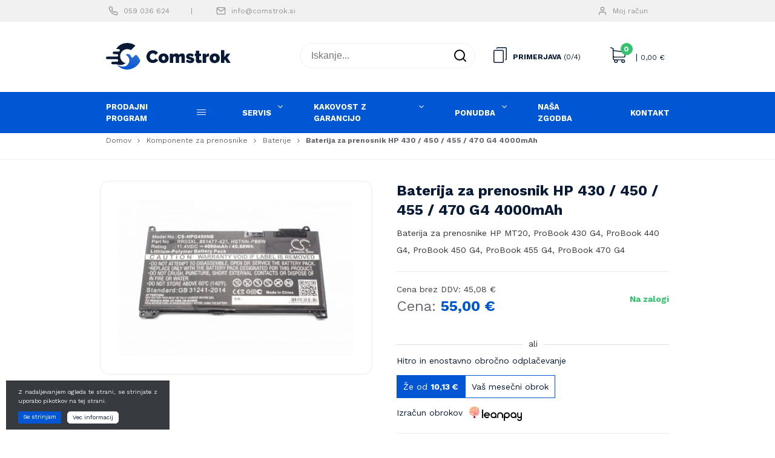

--- FILE ---
content_type: text/html; charset=UTF-8
request_url: https://www.comstrok.si/izdelek/baterija-za-prenosnik-hp-430g4/
body_size: 99842
content:
<!doctype html>
<html lang="sl-SI">
<head>
	<meta charset="UTF-8">
	<meta name="viewport" content="width=device-width, initial-scale=1">
	<link rel="profile" href="https://gmpg.org/xfn/11">

	<!-- Global site tag (gtag.js) - Google Analytics -->
	<script async src="https://www.googletagmanager.com/gtag/js?id=UA-143068794-55"></script>
	<script>
		window.dataLayer = window.dataLayer || [];
		function gtag(){dataLayer.push(arguments);}
		gtag('js', new Date());

		gtag('config', 'UA-143068794-55');
	</script>


	<meta name='robots' content='index, follow, max-image-preview:large, max-snippet:-1, max-video-preview:-1' />

	<!-- This site is optimized with the Yoast SEO plugin v16.2 - https://yoast.com/wordpress/plugins/seo/ -->
	<title>Baterija za prenosnik HP 430 / 450 / 455 / 470 G4 4000mAh | Comstrok</title>
	<meta name="description" content="Baterija za prenosnik HP 430 / 450 / 455 / 470 G4" />
	<link rel="canonical" href="https://www.comstrok.si/izdelek/baterija-za-prenosnik-hp-430g4/" />
	<meta property="og:locale" content="sl_SI" />
	<meta property="og:type" content="article" />
	<meta property="og:title" content="Baterija za prenosnik HP 430 / 450 / 455 / 470 G4 4000mAh | Comstrok" />
	<meta property="og:description" content="Baterija za prenosnik HP 430 / 450 / 455 / 470 G4" />
	<meta property="og:url" content="https://www.comstrok.si/izdelek/baterija-za-prenosnik-hp-430g4/" />
	<meta property="og:site_name" content="Comstrok" />
	<meta property="article:modified_time" content="2024-04-18T09:59:28+00:00" />
	<meta property="og:image" content="https://www.comstrok.si/wp-content/uploads/2023/03/ov4-c-03.jpg" />
	<meta property="og:image:width" content="600" />
	<meta property="og:image:height" content="399" />
	<meta name="twitter:card" content="summary_large_image" />
	<meta name="twitter:label1" content="Est. reading time">
	<meta name="twitter:data1" content="1 minuta">
	<script type="application/ld+json" class="yoast-schema-graph">{"@context":"https://schema.org","@graph":[{"@type":"WebSite","@id":"https://www.comstrok.si/#website","url":"https://www.comstrok.si/","name":"Comstrok","description":"\u0160e eno spleti\u0161\u010de WordPress","potentialAction":[{"@type":"SearchAction","target":"https://www.comstrok.si/?s={search_term_string}","query-input":"required name=search_term_string"}],"inLanguage":"sl-SI"},{"@type":"ImageObject","@id":"https://www.comstrok.si/izdelek/baterija-za-prenosnik-hp-430g4/#primaryimage","inLanguage":"sl-SI","url":"https://www.comstrok.si/wp-content/uploads/2023/03/ov4-c-03.jpg","contentUrl":"https://www.comstrok.si/wp-content/uploads/2023/03/ov4-c-03.jpg","width":600,"height":399,"caption":"bwhpov4c03"},{"@type":"WebPage","@id":"https://www.comstrok.si/izdelek/baterija-za-prenosnik-hp-430g4/#webpage","url":"https://www.comstrok.si/izdelek/baterija-za-prenosnik-hp-430g4/","name":"Baterija za prenosnik HP 430 / 450 / 455 / 470 G4 4000mAh | Comstrok","isPartOf":{"@id":"https://www.comstrok.si/#website"},"primaryImageOfPage":{"@id":"https://www.comstrok.si/izdelek/baterija-za-prenosnik-hp-430g4/#primaryimage"},"datePublished":"2023-03-15T09:51:29+00:00","dateModified":"2024-04-18T09:59:28+00:00","description":"Baterija za prenosnik HP 430 / 450 / 455 / 470 G4","breadcrumb":{"@id":"https://www.comstrok.si/izdelek/baterija-za-prenosnik-hp-430g4/#breadcrumb"},"inLanguage":"sl-SI","potentialAction":[{"@type":"ReadAction","target":["https://www.comstrok.si/izdelek/baterija-za-prenosnik-hp-430g4/"]}]},{"@type":"BreadcrumbList","@id":"https://www.comstrok.si/izdelek/baterija-za-prenosnik-hp-430g4/#breadcrumb","itemListElement":[{"@type":"ListItem","position":1,"item":{"@type":"WebPage","@id":"https://www.comstrok.si/","url":"https://www.comstrok.si/","name":"Domov"}},{"@type":"ListItem","position":2,"item":{"@type":"WebPage","@id":"https://www.comstrok.si/shop/","url":"https://www.comstrok.si/shop/","name":"Shop"}},{"@type":"ListItem","position":3,"item":{"@type":"WebPage","@id":"https://www.comstrok.si/kategorija-izdelka/komponente-za-prenosnike/","url":"https://www.comstrok.si/kategorija-izdelka/komponente-za-prenosnike/","name":"Komponente za prenosnike"}},{"@type":"ListItem","position":4,"item":{"@type":"WebPage","@id":"https://www.comstrok.si/kategorija-izdelka/komponente-za-prenosnike/baterije/","url":"https://www.comstrok.si/kategorija-izdelka/komponente-za-prenosnike/baterije/","name":"Baterije"}},{"@type":"ListItem","position":5,"item":{"@id":"https://www.comstrok.si/izdelek/baterija-za-prenosnik-hp-430g4/#webpage"}}]}]}</script>
	<!-- / Yoast SEO plugin. -->


<link rel='dns-prefetch' href='//cdn.jsdelivr.net' />
<link rel='dns-prefetch' href='//www.google.com' />
<link rel='dns-prefetch' href='//fonts.googleapis.com' />
<link rel='dns-prefetch' href='//s.w.org' />
<link rel="alternate" type="application/rss+xml" title="Comstrok &raquo; Vir" href="https://www.comstrok.si/feed/" />
<link rel="alternate" type="application/rss+xml" title="Comstrok &raquo; Vir komentarjev" href="https://www.comstrok.si/comments/feed/" />
		<script type="text/javascript">
			window._wpemojiSettings = {"baseUrl":"https:\/\/s.w.org\/images\/core\/emoji\/13.0.1\/72x72\/","ext":".png","svgUrl":"https:\/\/s.w.org\/images\/core\/emoji\/13.0.1\/svg\/","svgExt":".svg","source":{"concatemoji":"https:\/\/www.comstrok.si\/wp-includes\/js\/wp-emoji-release.min.js?ver=5.7.11"}};
			!function(e,a,t){var n,r,o,i=a.createElement("canvas"),p=i.getContext&&i.getContext("2d");function s(e,t){var a=String.fromCharCode;p.clearRect(0,0,i.width,i.height),p.fillText(a.apply(this,e),0,0);e=i.toDataURL();return p.clearRect(0,0,i.width,i.height),p.fillText(a.apply(this,t),0,0),e===i.toDataURL()}function c(e){var t=a.createElement("script");t.src=e,t.defer=t.type="text/javascript",a.getElementsByTagName("head")[0].appendChild(t)}for(o=Array("flag","emoji"),t.supports={everything:!0,everythingExceptFlag:!0},r=0;r<o.length;r++)t.supports[o[r]]=function(e){if(!p||!p.fillText)return!1;switch(p.textBaseline="top",p.font="600 32px Arial",e){case"flag":return s([127987,65039,8205,9895,65039],[127987,65039,8203,9895,65039])?!1:!s([55356,56826,55356,56819],[55356,56826,8203,55356,56819])&&!s([55356,57332,56128,56423,56128,56418,56128,56421,56128,56430,56128,56423,56128,56447],[55356,57332,8203,56128,56423,8203,56128,56418,8203,56128,56421,8203,56128,56430,8203,56128,56423,8203,56128,56447]);case"emoji":return!s([55357,56424,8205,55356,57212],[55357,56424,8203,55356,57212])}return!1}(o[r]),t.supports.everything=t.supports.everything&&t.supports[o[r]],"flag"!==o[r]&&(t.supports.everythingExceptFlag=t.supports.everythingExceptFlag&&t.supports[o[r]]);t.supports.everythingExceptFlag=t.supports.everythingExceptFlag&&!t.supports.flag,t.DOMReady=!1,t.readyCallback=function(){t.DOMReady=!0},t.supports.everything||(n=function(){t.readyCallback()},a.addEventListener?(a.addEventListener("DOMContentLoaded",n,!1),e.addEventListener("load",n,!1)):(e.attachEvent("onload",n),a.attachEvent("onreadystatechange",function(){"complete"===a.readyState&&t.readyCallback()})),(n=t.source||{}).concatemoji?c(n.concatemoji):n.wpemoji&&n.twemoji&&(c(n.twemoji),c(n.wpemoji)))}(window,document,window._wpemojiSettings);
		</script>
		<style type="text/css">
img.wp-smiley,
img.emoji {
	display: inline !important;
	border: none !important;
	box-shadow: none !important;
	height: 1em !important;
	width: 1em !important;
	margin: 0 .07em !important;
	vertical-align: -0.1em !important;
	background: none !important;
	padding: 0 !important;
}
</style>
	<link rel='stylesheet' id='font-awesome-css'  href='https://www.comstrok.si/wp-content/plugins/woocommerce-ajax-filters/berocket/assets/css/font-awesome.min.css?ver=5.7.11' type='text/css' media='all' />
<link rel='stylesheet' id='berocket_aapf_widget-style-css'  href='https://www.comstrok.si/wp-content/plugins/woocommerce-ajax-filters/assets/frontend/css/fullmain.min.css?ver=3.0.3' type='text/css' media='all' />
<link rel='stylesheet' id='wp-block-library-css'  href='https://www.comstrok.si/wp-includes/css/dist/block-library/style.min.css?ver=5.7.11' type='text/css' media='all' />
<link rel='stylesheet' id='wc-block-vendors-style-css'  href='https://www.comstrok.si/wp-content/plugins/woocommerce/packages/woocommerce-blocks/build/vendors-style.css?ver=4.9.1' type='text/css' media='all' />
<link rel='stylesheet' id='wc-block-style-css'  href='https://www.comstrok.si/wp-content/plugins/woocommerce/packages/woocommerce-blocks/build/style.css?ver=4.9.1' type='text/css' media='all' />
<link rel='stylesheet' id='contact-form-7-css'  href='https://www.comstrok.si/wp-content/plugins/contact-form-7/includes/css/styles.css?ver=5.4.1' type='text/css' media='all' />
<style id='woocommerce-inline-inline-css' type='text/css'>
.woocommerce form .form-row .required { visibility: visible; }
</style>
<link rel='stylesheet' id='wc-composite-css-css'  href='https://www.comstrok.si/wp-content/plugins/woocommerce-composite-products/assets/css/frontend/woocommerce.css?ver=8.1.2' type='text/css' media='all' />
<link rel='stylesheet' id='wc-form-builder-css'  href='https://www.comstrok.si/wp-content/plugins/woocommerce-warranty/assets/css/form-builder.css?ver=5.7.11' type='text/css' media='all' />
<link rel='stylesheet' id='wc_warranty-css'  href='https://www.comstrok.si/wp-content/plugins/woocommerce-warranty/assets/css/front.css?ver=1.9.23' type='text/css' media='all' />
<link rel='stylesheet' id='hint-css'  href='https://www.comstrok.si/wp-content/plugins/woo-fly-cart/assets/hint/hint.min.css?ver=5.7.11' type='text/css' media='all' />
<link rel='stylesheet' id='perfect-scrollbar-css'  href='https://www.comstrok.si/wp-content/plugins/woo-fly-cart/assets/perfect-scrollbar/css/perfect-scrollbar.min.css?ver=5.7.11' type='text/css' media='all' />
<link rel='stylesheet' id='perfect-scrollbar-wpc-css'  href='https://www.comstrok.si/wp-content/plugins/woo-fly-cart/assets/perfect-scrollbar/css/custom-theme.css?ver=5.7.11' type='text/css' media='all' />
<link rel='stylesheet' id='woofc-fonts-css'  href='https://www.comstrok.si/wp-content/plugins/woo-fly-cart/assets/css/fonts.css?ver=5.7.11' type='text/css' media='all' />
<link rel='stylesheet' id='woofc-frontend-css'  href='https://www.comstrok.si/wp-content/plugins/woo-fly-cart/assets/css/frontend.css?ver=5.7.11' type='text/css' media='all' />
<style id='woofc-frontend-inline-css' type='text/css'>
.woofc-area.woofc-style-01, .woofc-area.woofc-style-03, .woofc-area.woofc-style-02 .woofc-area-bot .woofc-action .woofc-action-inner > div a:hover, .woofc-area.woofc-style-04 .woofc-area-bot .woofc-action .woofc-action-inner > div a:hover {
                            background-color: #0156d3;
                        }

                        .woofc-area.woofc-style-01 .woofc-area-bot .woofc-action .woofc-action-inner > div a, .woofc-area.woofc-style-02 .woofc-area-bot .woofc-action .woofc-action-inner > div a, .woofc-area.woofc-style-03 .woofc-area-bot .woofc-action .woofc-action-inner > div a, .woofc-area.woofc-style-04 .woofc-area-bot .woofc-action .woofc-action-inner > div a {
                            outline: none;
                            color: #0156d3;
                        }

                        .woofc-area.woofc-style-02 .woofc-area-bot .woofc-action .woofc-action-inner > div a, .woofc-area.woofc-style-04 .woofc-area-bot .woofc-action .woofc-action-inner > div a {
                            border-color: #0156d3;
                        }

                        .woofc-area.woofc-style-05 {
                            background-color: #0156d3;
                            background-image: url('');
                            background-size: cover;
                            background-position: center;
                            background-repeat: no-repeat;
                        }
</style>
<link rel='stylesheet' id='ns-template-animate-css-css'  href='https://www.comstrok.si/wp-content/themes/ns-template/css/animate.css?ver=5.7.11' type='text/css' media='all' />
<link rel='stylesheet' id='ns-template-slickslider-css-css'  href='//cdn.jsdelivr.net/npm/slick-carousel@1.8.1/slick/slick.css?ver=5.7.11' type='text/css' media='all' />
<link rel='stylesheet' id='ns-template-slbox-css-css'  href='https://www.comstrok.si/wp-content/themes/ns-template/css/simpleLightbox.min.css?ver=5.7.11' type='text/css' media='all' />
<link rel='stylesheet' id='ns-template-fontello-css-css'  href='https://www.comstrok.si/wp-content/themes/ns-template/css/fontello.css?ver=5.7.11' type='text/css' media='all' />
<link rel='stylesheet' id='ns-template-bootstrap-pickdate-css-css'  href='https://www.comstrok.si/wp-content/themes/ns-template/css/pickdate/default.css?ver=5.7.11' type='text/css' media='all' />
<link rel='stylesheet' id='ns-template-bootstrap-pickdate-date-css-css'  href='https://www.comstrok.si/wp-content/themes/ns-template/css/pickdate/default.date.css?ver=5.7.11' type='text/css' media='all' />
<link rel='stylesheet' id='ns-template-bootstrap-pickdate-time-css-css'  href='https://www.comstrok.si/wp-content/themes/ns-template/css/pickdate/default.time.css?ver=5.7.11' type='text/css' media='all' />
<link rel='stylesheet' id='ns-template-gfonts-css'  href='https://fonts.googleapis.com/css2?family=Work+Sans%3Awght%40300%3B400%3B500%3B700&#038;display=swap&#038;ver=5.7.11' type='text/css' media='all' />
<link rel='stylesheet' id='ns-template-style-css'  href='https://www.comstrok.si/wp-content/themes/ns-template/style.css?ver=5.7.11' type='text/css' media='all' />
<link rel='stylesheet' id='ns-template-woocommerce-style-css'  href='https://www.comstrok.si/wp-content/themes/ns-template/woocommerce.css?ver=5.7.11' type='text/css' media='all' />
<style id='ns-template-woocommerce-style-inline-css' type='text/css'>
@font-face {
			font-family: "star";
			src: url("https://www.comstrok.si/wp-content/plugins/woocommerce/assets/fonts/star.eot");
			src: url("https://www.comstrok.si/wp-content/plugins/woocommerce/assets/fonts/star.eot?#iefix") format("embedded-opentype"),
				url("https://www.comstrok.si/wp-content/plugins/woocommerce/assets/fonts/star.woff") format("woff"),
				url("https://www.comstrok.si/wp-content/plugins/woocommerce/assets/fonts/star.ttf") format("truetype"),
				url("https://www.comstrok.si/wp-content/plugins/woocommerce/assets/fonts/star.svg#star") format("svg");
			font-weight: normal;
			font-style: normal;
		}
</style>
<link rel='stylesheet' id='js_composer_front-css'  href='https://www.comstrok.si/wp-content/plugins/js_composer/assets/css/js_composer.min.css?ver=6.6.0' type='text/css' media='all' />
<link rel='stylesheet' id='cf7cf-style-css'  href='https://www.comstrok.si/wp-content/plugins/cf7-conditional-fields/style.css?ver=2.0.3' type='text/css' media='all' />
<link rel='stylesheet' id='leanpay_cene_css-css'  href='https://www.comstrok.si/wp-content/plugins/leanpay-obrocne-cene/assets/css/style.css?ver=2.0.0' type='text/css' media='all' />
<link rel='stylesheet' id='leanpay_slider_css-css'  href='https://www.comstrok.si/wp-content/plugins/leanpay-obrocne-cene/assets/css/jquery-ui.css?ver=1.0.0' type='text/css' media='all' />
<link rel='stylesheet' id='wc-bundle-style-css'  href='https://www.comstrok.si/wp-content/plugins/woocommerce-product-bundles/assets/css/frontend/woocommerce.css?ver=6.7.7' type='text/css' media='all' />
<script type='text/javascript' src='https://www.comstrok.si/wp-includes/js/jquery/jquery.min.js?ver=3.5.1' id='jquery-core-js'></script>
<script type='text/javascript' src='https://www.comstrok.si/wp-includes/js/jquery/jquery-migrate.min.js?ver=3.3.2' id='jquery-migrate-js'></script>
<script type='text/javascript' src='https://www.comstrok.si/wp-content/plugins/woocommerce/assets/js/jquery-blockui/jquery.blockUI.min.js?ver=2.70' id='jquery-blockui-js'></script>
<script type='text/javascript' id='wc-add-to-cart-js-extra'>
/* <![CDATA[ */
var wc_add_to_cart_params = {"ajax_url":"\/wp-admin\/admin-ajax.php","wc_ajax_url":"\/?wc-ajax=%%endpoint%%","i18n_view_cart":"Prika\u017ei ko\u0161arico","cart_url":"https:\/\/www.comstrok.si\/kosarica\/","is_cart":"","cart_redirect_after_add":"no"};
/* ]]> */
</script>
<script type='text/javascript' src='https://www.comstrok.si/wp-content/plugins/woocommerce/assets/js/frontend/add-to-cart.min.js?ver=5.3.1' id='wc-add-to-cart-js'></script>
<script type='text/javascript' src='https://www.comstrok.si/wp-content/plugins/js_composer/assets/js/vendors/woocommerce-add-to-cart.js?ver=6.6.0' id='vc_woocommerce-add-to-cart-js-js'></script>
<script type='text/javascript' src='https://www.comstrok.si/wp-content/themes/ns-template/js/popper.min.js?ver=5.7.11' id='ns-template-popper-js-js'></script>
<script type='text/javascript' src='https://www.comstrok.si/wp-content/themes/ns-template/js/bootstrap.min.js?ver=5.7.11' id='ns-template-bootstrap-js-js'></script>
<script type='text/javascript' src='https://www.comstrok.si/wp-content/themes/ns-template/js/simpleLightbox.min.js?ver=5.7.11' id='ns-template-slbox-js-js'></script>
<script type='text/javascript' src='https://www.comstrok.si/wp-content/themes/ns-template/js/picker.js?ver=5.7.11' id='ns-template-pickdate-core-js-js'></script>
<script type='text/javascript' src='https://www.comstrok.si/wp-content/themes/ns-template/js/picker.date.js?ver=5.7.11' id='ns-template-pickdate-date-js-js'></script>
<script type='text/javascript' src='https://www.comstrok.si/wp-content/themes/ns-template/js/picker.time.js?ver=5.7.11' id='ns-template-pickdate-time-js-js'></script>
<script type='text/javascript' id='ajax-script-js-extra'>
/* <![CDATA[ */
var my_ajax_object = {"ajax_url":"https:\/\/www.comstrok.si\/wp-admin\/admin-ajax.php"};
/* ]]> */
</script>
<script type='text/javascript' src='https://www.comstrok.si/wp-content/themes/ns-template/js/ajax.js?ver=5.7.11' id='ajax-script-js'></script>
<link rel="https://api.w.org/" href="https://www.comstrok.si/wp-json/" /><link rel="alternate" type="application/json" href="https://www.comstrok.si/wp-json/wp/v2/product/11817" /><link rel="EditURI" type="application/rsd+xml" title="RSD" href="https://www.comstrok.si/xmlrpc.php?rsd" />
<link rel="wlwmanifest" type="application/wlwmanifest+xml" href="https://www.comstrok.si/wp-includes/wlwmanifest.xml" /> 
<link rel='shortlink' href='https://www.comstrok.si/?p=11817' />
<link rel="alternate" type="application/json+oembed" href="https://www.comstrok.si/wp-json/oembed/1.0/embed?url=https%3A%2F%2Fwww.comstrok.si%2Fizdelek%2Fbaterija-za-prenosnik-hp-430g4%2F" />
<link rel="alternate" type="text/xml+oembed" href="https://www.comstrok.si/wp-json/oembed/1.0/embed?url=https%3A%2F%2Fwww.comstrok.si%2Fizdelek%2Fbaterija-za-prenosnik-hp-430g4%2F&#038;format=xml" />
<style></style>	<noscript><style>.woocommerce-product-gallery{ opacity: 1 !important; }</style></noscript>
	<meta name="generator" content="Powered by WPBakery Page Builder - drag and drop page builder for WordPress."/>
<noscript><style> .wpb_animate_when_almost_visible { opacity: 1; }</style></noscript>	
</head>

<body class="product-template-default single single-product postid-11817 theme-ns-template b_Chrome bv_13 woocommerce woocommerce-page woocommerce-no-js woocommerce-active wpb-js-composer js-comp-ver-6.6.0 vc_responsive">
<div id="page" class="site">
	<a class="skip-link screen-reader-text" href="#content">Skip to content</a>

	<header id="masthead" class="site-header">
	<div class="container">
			<p><div data-vc-full-width="true" data-vc-full-width-init="false" class="vc_row wpb_row vc_row-fluid ns-header-toprow"><div class="wpb_column vc_column_container vc_col-sm-6 vc_col-lg-6 vc_col-md-6 vc_col-xs-8"><div class="vc_column-inner"><div class="wpb_wrapper">		
		<div class="ns-cwi-container ">
			<div class="ns-cwi-icon">
                                   <a href="tel:0038659036624" ><svg xmlns="http://www.w3.org/2000/svg" width="24" height="24" viewBox="0 0 24 24" fill="none" stroke="currentColor" stroke-width="2" stroke-linecap="round" stroke-linejoin="round" class="feather feather-phone"><path d="M22 16.92v3a2 2 0 0 1-2.18 2 19.79 19.79 0 0 1-8.63-3.07 19.5 19.5 0 0 1-6-6 19.79 19.79 0 0 1-3.07-8.67A2 2 0 0 1 4.11 2h3a2 2 0 0 1 2 1.72 12.84 12.84 0 0 0 .7 2.81 2 2 0 0 1-.45 2.11L8.09 9.91a16 16 0 0 0 6 6l1.27-1.27a2 2 0 0 1 2.11-.45 12.84 12.84 0 0 0 2.81.7A2 2 0 0 1 22 16.92z"></path></svg></a>
                			</div>
			<div class="ns-cwi-content">
                <a href="tel:0038659036624">059 036 624</a>			</div>
		</div>


				
		<div class="ns-cwi-container ">
			<div class="ns-cwi-icon">
                                   <a href="mailto:info@comstrok.si" ><svg xmlns="http://www.w3.org/2000/svg" width="24" height="24" viewBox="0 0 24 24" fill="none" stroke="currentColor" stroke-width="2" stroke-linecap="round" stroke-linejoin="round" class="feather feather-mail"><path d="M4 4h16c1.1 0 2 .9 2 2v12c0 1.1-.9 2-2 2H4c-1.1 0-2-.9-2-2V6c0-1.1.9-2 2-2z"></path><polyline points="22,6 12,13 2,6"></polyline></svg></a>
                			</div>
			<div class="ns-cwi-content">
                <a href="mailto:info@comstrok.si">info@comstrok.si</a>			</div>
		</div>


		</div></div></div><div class="wpb_column vc_column_container vc_col-sm-6 vc_col-lg-6 vc_col-md-6 vc_col-xs-4"><div class="vc_column-inner"><div class="wpb_wrapper">		
		<div class="ns-cwi-container ">
			<div class="ns-cwi-icon">
                                   <a href="https://www.comstrok.si/moj-racun/" ><svg xmlns="http://www.w3.org/2000/svg" width="24" height="24" viewBox="0 0 24 24" fill="none" stroke="currentColor" stroke-width="2" stroke-linecap="round" stroke-linejoin="round" class="feather feather-user"><path d="M20 21v-2a4 4 0 0 0-4-4H8a4 4 0 0 0-4 4v2"></path><circle cx="12" cy="7" r="4"></circle></svg></a>
                			</div>
			<div class="ns-cwi-content">
                <a href="https://www.comstrok.si/moj-racun/">Moj račun</a>			</div>
		</div>


		</div></div></div></div><div class="vc_row-full-width vc_clearfix"></div><div class="vc_row wpb_row vc_row-fluid ns-header-main-row"><div class="wpb_column vc_column_container vc_col-sm-4 vc_col-lg-4 vc_col-md-4 vc_col-xs-4"><div class="vc_column-inner"><div class="wpb_wrapper">		
        <div class="ns-logo">
          <a href="https://www.comstrok.si/"><svg xmlns="http://www.w3.org/2000/svg" xmlns:xlink="http://www.w3.org/1999/xlink" width="206.391" height="44.272" viewBox="0 0 206.391 44.272">
  <defs>
    <linearGradient id="linear-gradient-logo" x1="0.213" y1="1.007" x2="0.847" y2="0.063" gradientUnits="objectBoundingBox">
      <stop offset="0" stop-color="#0156d3"/>
      <stop offset="0.047" stop-color="#0055d3"/>
      <stop offset="1" stop-color="#2e6ed3"/>
    </linearGradient>
  </defs>
  <g id="Group_1202" data-name="Group 1202" transform="translate(-478.95 -2434.047)">
    <path id="Path_1" data-name="Path 1" d="M514.244,2434.047a22.085,22.085,0,0,0-18.571,10.113h4.192a2.118,2.118,0,0,1,2.113,2.112h0a2.12,2.12,0,0,1-2.113,2.114h-6.322a2.109,2.109,0,0,0-.492-.059h-.765a2.12,2.12,0,0,0-2.113,2.113h0a2.119,2.119,0,0,0,2.113,2.113h4.81a2.119,2.119,0,0,1,2.113,2.113h0a2.12,2.12,0,0,1-2.113,2.114H481.063a2.113,2.113,0,0,0,0,4.227H497.1a2.113,2.113,0,1,1,0,4.226h-7.214a2.119,2.119,0,0,0-2.113,2.113h0a2.119,2.119,0,0,0,2.113,2.113h6.6l1.259.413a15.1,15.1,0,0,0,13.84-2.184,11.847,11.847,0,1,1,8.722-21.725l7.372-7.371A22.006,22.006,0,0,0,514.244,2434.047Z" transform="translate(0 0)" fill="#081a35"/>
    <g id="Group_5" data-name="Group 5" transform="translate(545.834 2445.822)">
      <path id="Path_2" data-name="Path 2" d="M415.095,2529.269a10.375,10.375,0,0,1,2.812-7.06,10.666,10.666,0,0,1,3.34-2.373,11.561,11.561,0,0,1,9.711.337,8.118,8.118,0,0,1,3.3,3.3l-4.365,3.1a3.694,3.694,0,0,0-.777-1.26,3.94,3.94,0,0,0-1.069-.792,4.632,4.632,0,0,0-1.216-.409,6.653,6.653,0,0,0-1.216-.118,4.265,4.265,0,0,0-3.589,1.743,5.449,5.449,0,0,0-.849,1.758,7.089,7.089,0,0,0-.278,1.948,6.719,6.719,0,0,0,.322,2.08,5.433,5.433,0,0,0,.938,1.758,4.579,4.579,0,0,0,1.509,1.216,4.364,4.364,0,0,0,2.007.454,5.739,5.739,0,0,0,1.2-.132,4.462,4.462,0,0,0,1.187-.439,4.008,4.008,0,0,0,1.025-.791,3.51,3.51,0,0,0,.718-1.187l4.658,2.783a5.926,5.926,0,0,1-1.421,2.051,9.006,9.006,0,0,1-2.168,1.523,11.5,11.5,0,0,1-2.607.938,12.024,12.024,0,0,1-2.71.322,9.642,9.642,0,0,1-4.233-.923,10.732,10.732,0,0,1-3.311-2.446,11.122,11.122,0,0,1-2.153-3.457A10.614,10.614,0,0,1,415.095,2529.269Z" transform="translate(-415.095 -2518.459)" fill="#081a35"/>
      <path id="Path_3" data-name="Path 3" d="M454.39,2542.964a9.351,9.351,0,0,1-3.648-.658,7.886,7.886,0,0,1-2.637-1.758,7.246,7.246,0,0,1-1.611-2.549,8.751,8.751,0,0,1,0-6.064,7.251,7.251,0,0,1,1.611-2.549,7.9,7.9,0,0,1,2.637-1.757,10.38,10.38,0,0,1,7.28,0,7.872,7.872,0,0,1,2.652,1.757,7.27,7.27,0,0,1,1.611,2.549,8.761,8.761,0,0,1,0,6.064,7.265,7.265,0,0,1-1.611,2.549,7.863,7.863,0,0,1-2.652,1.758A9.379,9.379,0,0,1,454.39,2542.964Zm-2.725-8a3.587,3.587,0,0,0,.762,2.431,2.63,2.63,0,0,0,3.926,0,4.263,4.263,0,0,0,0-4.863,2.631,2.631,0,0,0-3.926,0A3.589,3.589,0,0,0,451.665,2534.968Z" transform="translate(-425.943 -2521.286)" fill="#081a35"/>
      <path id="Path_4" data-name="Path 4" d="M499.845,2542.672h-5.566V2534a2.47,2.47,0,0,0-.454-1.656,1.421,1.421,0,0,0-1.1-.512,2.283,2.283,0,0,0-1.421.615,3.6,3.6,0,0,0-1.1,1.582v8.643H484.64V2534a2.466,2.466,0,0,0-.454-1.656,1.42,1.42,0,0,0-1.1-.512,2.283,2.283,0,0,0-1.421.615,3.6,3.6,0,0,0-1.1,1.582v8.643H475v-15.409h5.01v2.285a5.22,5.22,0,0,1,2.256-1.919,8.079,8.079,0,0,1,3.4-.659,5.5,5.5,0,0,1,1.641.22,4.041,4.041,0,0,1,1.216.6,3.368,3.368,0,0,1,.82.85,4.278,4.278,0,0,1,.484,1,5.546,5.546,0,0,1,2.241-1.963,7.2,7.2,0,0,1,3.237-.7,4.446,4.446,0,0,1,2.417.571,3.942,3.942,0,0,1,1.362,1.421,5.414,5.414,0,0,1,.615,1.816,11.9,11.9,0,0,1,.147,1.758Z" transform="translate(-436.155 -2521.286)" fill="#081a35"/>
      <path id="Path_5" data-name="Path 5" d="M523.351,2542.949a12.19,12.19,0,0,1-3.956-.659,8.974,8.974,0,0,1-3.281-1.919l1.9-3.34a14.633,14.633,0,0,0,2.768,1.495,6.716,6.716,0,0,0,2.447.527q1.171,0,1.172-.733a.839.839,0,0,0-.454-.7,7.681,7.681,0,0,0-1.773-.674,25.8,25.8,0,0,1-2.739-.923,7.946,7.946,0,0,1-1.787-.982,3.116,3.116,0,0,1-.981-1.172,3.646,3.646,0,0,1-.293-1.523,5.032,5.032,0,0,1,.469-2.169,5.256,5.256,0,0,1,1.3-1.728,5.848,5.848,0,0,1,1.992-1.128,7.784,7.784,0,0,1,2.534-.4,11.753,11.753,0,0,1,3.238.439,8.255,8.255,0,0,1,3.09,1.787l-2.109,3.341a15.074,15.074,0,0,0-2.4-1.334,4.82,4.82,0,0,0-1.816-.4,1.593,1.593,0,0,0-.82.19.648.648,0,0,0-.322.6.821.821,0,0,0,.469.718,8.045,8.045,0,0,0,1.846.629,21.213,21.213,0,0,1,2.812.923,7.368,7.368,0,0,1,1.831,1.055,3.307,3.307,0,0,1,.981,1.289,4.357,4.357,0,0,1,.293,1.655,4.976,4.976,0,0,1-.44,2.139,4.5,4.5,0,0,1-1.274,1.611,5.791,5.791,0,0,1-2.022,1.025A9.424,9.424,0,0,1,523.351,2542.949Z" transform="translate(-450.608 -2521.271)" fill="#081a35"/>
      <path id="Path_6" data-name="Path 6" d="M550.183,2539.361a17.086,17.086,0,0,1-2.5.835,10.686,10.686,0,0,1-2.622.337,6.688,6.688,0,0,1-1.787-.235,3.873,3.873,0,0,1-1.48-.761,3.633,3.633,0,0,1-1-1.377,5.328,5.328,0,0,1-.366-2.11v-7.06h-1.9V2524.8h1.9v-4.834h5.566v4.834h3.018v4.189h-3.018v5.1a1.44,1.44,0,0,0,.322,1.069,1.22,1.22,0,0,0,.879.308,3.929,3.929,0,0,0,.937-.132,6.475,6.475,0,0,0,1.055-.366Z" transform="translate(-458.486 -2518.824)" fill="#081a35"/>
      <path id="Path_7" data-name="Path 7" d="M569.4,2532.009a11.351,11.351,0,0,0-2.93.351,3.567,3.567,0,0,0-1.963,1.172v9.14h-5.566v-15.409h5.1v2.929a6.513,6.513,0,0,1,2.036-2.388,4.546,4.546,0,0,1,2.622-.834,4.907,4.907,0,0,1,.7.029Z" transform="translate(-465.665 -2521.286)" fill="#081a35"/>
      <path id="Path_8" data-name="Path 8" d="M584.864,2542.964a9.351,9.351,0,0,1-3.647-.658,7.9,7.9,0,0,1-2.637-1.758,7.245,7.245,0,0,1-1.611-2.549,8.761,8.761,0,0,1,0-6.064,7.25,7.25,0,0,1,1.611-2.549,7.9,7.9,0,0,1,2.637-1.757,10.38,10.38,0,0,1,7.28,0,7.871,7.871,0,0,1,2.652,1.757,7.27,7.27,0,0,1,1.611,2.549,8.75,8.75,0,0,1,0,6.064,7.264,7.264,0,0,1-1.611,2.549,7.861,7.861,0,0,1-2.652,1.758A9.378,9.378,0,0,1,584.864,2542.964Zm-2.725-8a3.59,3.59,0,0,0,.762,2.431,2.63,2.63,0,0,0,3.926,0,4.26,4.26,0,0,0,0-4.863,2.631,2.631,0,0,0-3.926,0A3.592,3.592,0,0,0,582.139,2534.968Z" transform="translate(-471.812 -2521.286)" fill="#081a35"/>
      <path id="Path_9" data-name="Path 9" d="M615.643,2539.591l-3.487-5.625-1.113,1.231v4.394h-5.566V2518.2h5.566v11.689l4.1-5.713H621l-5.3,6.738,5.83,8.672Z" transform="translate(-482.024 -2518.205)" fill="#081a35"/>
    </g>
    <path id="Path_10" data-name="Path 10" d="M544.49,2471.9a2.717,2.717,0,0,0-.348-1.808,2.4,2.4,0,0,0-1.187-1.065,2.9,2.9,0,0,0-1.888-2.713,2.189,2.189,0,0,0-.782-1.538,2.815,2.815,0,0,0-2.408-.7,5,5,0,0,0-2.362,1.76c-.1.112-.2.219-.3.327-.08.073-.175.17-.275.268-.067.066-.132.129-.2.19l.008.009c-.309.327-.494.558-.494.558s-2.6,3.066-3.582.17-2.6-4.91-5.675-4.91-3.16,1.523-3.16,1.523a10.222,10.222,0,0,1,5.114,12.286l-.071.21a10.219,10.219,0,0,1-9.646,6.846,17.077,17.077,0,0,1-7.032-1.484,10.688,10.688,0,0,1-3.22-1.729,22.222,22.222,0,0,0,1.839,2.028l1.3,1.185a22,22,0,0,0,24.956,2.035,24.573,24.573,0,0,0,10.229-10.6,1.2,1.2,0,0,0,.079-.223A2.291,2.291,0,0,0,544.49,2471.9Z" transform="translate(-9.857 -9.986)" fill="url(#linear-gradient-logo)"/>
  </g>
</svg>
</a>
        </div>


		</div></div></div><div class="ns-search-container wpb_column vc_column_container vc_col-sm-12 vc_col-lg-4 vc_col-md-4 vc_col-xs-12"><div class="vc_column-inner"><div class="wpb_wrapper">
      <div class="ns-searchform">
        <form role="search" method="get" class="search-form" action="https://www.comstrok.si/">
				<label>
					<span class="screen-reader-text">Iskanje...</span>
					<input type="search" id="nsSearchField" class="search-field" placeholder="Iskanje..." value="" name="s" required>
				</label>
        <input type="submit" id="nsSearchBtn" class="search-submit" value="Iskanje...">
</form>      </div>
      </div></div></div><div class="ns-header-shortcodes wpb_column vc_column_container vc_col-sm-8 vc_col-lg-4 vc_col-md-4 vc_col-xs-8"><div class="vc_column-inner"><div class="wpb_wrapper">        
         
     <div class="ns-woo-primerjava ns-woo-primerjava-wrap">
         
         <div class="ns-primerjava-container">
         <a href=" https://www.comstrok.si/primerjalnik/"><svg xmlns="http://www.w3.org/2000/svg" width="22" height="26" viewBox="0 0 22 26">
  
	<g id="Group_1574" data-name="Group 1574" transform="translate(31.931 45.62)">
		<path id="Icon_Compare" data-name="Icon Compare" d="M19.828,0A2.117,2.117,0,0,1,22,2.055V19.4a2.117,2.117,0,0,1-2.172,2.055H7.055A2.125,2.125,0,0,1,4.883,19.4V2.055A2.117,2.117,0,0,1,7.055,0Zm.658,19.4V2.061a.635.635,0,0,0-.652-.618H7.061a.635.635,0,0,0-.651.618V19.4a.635.635,0,0,0,.651.618H19.834A.635.635,0,0,0,20.485,19.4ZM2.93,5.267a.735.735,0,0,1-.758.718.637.637,0,0,0-.653.618V23.945a.636.636,0,0,0,.653.618H14.943a.636.636,0,0,0,.653-.618.761.761,0,0,1,1.519,0A2.116,2.116,0,0,1,14.943,26H2.172A2.116,2.116,0,0,1,0,23.945V6.6A2.116,2.116,0,0,1,2.172,4.547.736.736,0,0,1,2.93,5.267Z" transform="translate(-9.931 -19.62) rotate(180)" fill="#081A35" />
	</g>
	</svg></a>
            <div class="ns-primerjava-txt"><a href=" https://www.comstrok.si/primerjalnik/">Primerjava</a><span> (0/4)</span></div>
           </div>
         </a>
     </div>
      
 
       
     
              
         
    <div class="ns-woo-minicart ns-woo-minicart-wrap">
   
       
        <div class="ns-mini-cart-container ns-empty-cart">
            <a href="https://www.comstrok.si/kosarica/"><svg xmlns="http://www.w3.org/2000/svg" width="25" height="26" viewBox="0 0 25 26">
  <g id="Cart" transform="translate(-1392 -63.999)">
    <path id="Icon_-_Cart" data-name="Icon - Cart" d="M1399.125,81.118h14.823a3.008,3.008,0,0,0,3.052-2.95V72.077a.066.066,0,0,0-.005-.032c0-.01-.005-.027-.005-.037s-.006-.021-.006-.032a.373.373,0,0,1-.011-.038c-.006-.011-.006-.021-.011-.032s-.005-.021-.011-.032a.261.261,0,0,1-.017-.037.12.12,0,0,0-.017-.027l-.017-.032c-.005-.01-.011-.016-.016-.026s-.017-.021-.022-.032a.1.1,0,0,0-.022-.027c-.005-.01-.017-.016-.022-.027s-.017-.016-.022-.026-.017-.017-.022-.022l-.028-.027c-.011-.006-.017-.017-.028-.021s-.022-.016-.033-.021-.017-.011-.028-.016a.108.108,0,0,1-.033-.022l-.033-.016-.033-.016-.033-.016c-.011-.005-.022-.005-.033-.011a.109.109,0,0,0-.039-.011.241.241,0,0,1-.028-.005.131.131,0,0,0-.044-.005c-.005,0-.011,0-.022,0l-18.787-2.507V66.386a.323.323,0,0,0-.005-.075.041.041,0,0,0-.005-.021c0-.016-.005-.032-.005-.048s-.006-.027-.011-.043-.005-.016-.005-.027l-.017-.048c0-.006-.006-.016-.006-.021a.155.155,0,0,0-.022-.043c-.005,0-.005-.016-.011-.021a.114.114,0,0,0-.022-.032c-.005-.011-.011-.016-.017-.027s-.011-.016-.017-.027-.016-.021-.022-.032l-.016-.016-.033-.032-.017-.017a.22.22,0,0,0-.039-.032c-.006-.006-.017-.011-.022-.017s-.022-.016-.033-.026a.394.394,0,0,0-.044-.027c-.006-.005-.011-.005-.017-.011-.022-.01-.05-.021-.072-.032l-4.075-1.657a.755.755,0,0,0-.979.385.712.712,0,0,0,.4.946l3.616,1.474V82.668a2.99,2.99,0,0,0,2.659,2.923,2.844,2.844,0,0,0-.431,1.5,3.015,3.015,0,0,0,6.026,0,2.786,2.786,0,0,0-.415-1.469h6.712a2.8,2.8,0,0,0-.415,1.469,3.015,3.015,0,1,0,3.013-2.912h-14.1a1.536,1.536,0,0,1-1.559-1.507V80.712A3.165,3.165,0,0,0,1399.125,81.118Zm3.715,5.963a1.521,1.521,0,1,1-1.521-1.469A1.5,1.5,0,0,1,1402.841,87.082Zm11.909,0a1.521,1.521,0,1,1-1.52-1.469A1.5,1.5,0,0,1,1414.75,87.082Zm-.8-7.407h-14.823a1.535,1.535,0,0,1-1.559-1.507v-7.8l17.941,2.389v5.4A1.536,1.536,0,0,1,1413.948,79.675Z" fill="#081a35"/>
  </g>
</svg></a>
            <div class="ns-cart-total">0</div>
            <a href="https://www.comstrok.si/kosarica/"><span class="ns-minicart-txt">Košarica</span></a>
            <span>&nbsp;|&nbsp;<span class="woocommerce-Price-amount amount"><bdi>0,00&nbsp;<span class="woocommerce-Price-currencySymbol">&euro;</span></bdi></span></span>
        </div>
          </div>
     

       
     
      </div></div></div></div><div data-vc-full-width="true" data-vc-full-width-init="false" class="vc_row wpb_row vc_row-fluid ns-mainmenu-row"><div class="wpb_column vc_column_container vc_col-sm-12"><div class="vc_column-inner"><div class="wpb_wrapper">
	

	
	<nav class="navbar navbar-expand-lg ns-main-menu">

			
			<button class="navbar-toggler" type="button" data-toggle="collapse" data-target="#menu-1618914518697-5fa6c504-f63f" aria-controls="menu-1618914518697-5fa6c504-f63f" aria-expanded="false" aria-label="Toggle navigation">
				<span class="icon-bar"></span>
	      <span class="icon-bar"></span>
	      <span class="icon-bar"></span>
	      <span class="icon-bar"></span> 
  		</button>

	   	<div class="collapse navbar-collapse" id="menu-1618914518697-5fa6c504-f63f">
	    	<ul class="navbar-nav"><li itemscope="itemscope" id="menu-item-49" class="ns-mega-trigger menu-item menu-item-type-custom menu-item-object-custom menu-item-49 nav-item"><a title="Prodajni program" href="#" class="nav-link">Prodajni program</a></li>
<li itemscope="itemscope" id="menu-item-46" class="men-servis menu-item menu-item-type-post_type menu-item-object-page menu-item-has-children dropdown menu-item-46 nav-item"><a title="Servis" href="https://www.comstrok.si/servis/" class="nav-link">Servis</a><i class="icon-angle-right"></i>
<ul class="dropdown-menu"  role="menu">
	<li itemscope="itemscope" id="menu-item-3733" class="menu-item menu-item-type-post_type menu-item-object-page menu-item-3733 nav-item"><a title="Cenik servisnih storitev" href="https://www.comstrok.si/servis/servis-racunalnikov-ter-racunalniske-opreme/" class="dropdown-item">Cenik servisnih storitev</a></li>
	<li itemscope="itemscope" id="menu-item-3732" class="menu-item menu-item-type-post_type menu-item-object-page menu-item-3732 nav-item"><a title="Servisni ali garancijski zahtevek" href="https://www.comstrok.si/servis/servisni-ali-garancijski-zahtevek/" class="dropdown-item">Servisni ali garancijski zahtevek</a></li>
</ul>
</li>
<li itemscope="itemscope" id="menu-item-41" class="men-garancija menu-item menu-item-type-post_type menu-item-object-page menu-item-has-children dropdown menu-item-41 nav-item"><a title="Kakovost z garancijo" href="https://www.comstrok.si/kakovost-z-garancijo/" class="nav-link">Kakovost z garancijo</a><i class="icon-angle-right"></i>
<ul class="dropdown-menu"  role="menu">
	<li itemscope="itemscope" id="menu-item-6757" class="menu-item menu-item-type-post_type menu-item-object-page menu-item-6757 nav-item"><a title="Postopek testiranja in priprave opreme" href="https://www.comstrok.si/kakovost-z-garancijo/postopek-testiranja-in-priprave-opreme/" class="dropdown-item">Postopek testiranja in priprave opreme</a></li>
	<li itemscope="itemscope" id="menu-item-3734" class="menu-item menu-item-type-post_type menu-item-object-page menu-item-3734 nav-item"><a title="Kakovostni razredi" href="https://www.comstrok.si/kakovost-z-garancijo/kakovostni-razredi/" class="dropdown-item">Kakovostni razredi</a></li>
	<li itemscope="itemscope" id="menu-item-6756" class="menu-item menu-item-type-post_type menu-item-object-page menu-item-6756 nav-item"><a title="Garancija" href="https://www.comstrok.si/kakovost-z-garancijo/garancija/" class="dropdown-item">Garancija</a></li>
	<li itemscope="itemscope" id="menu-item-6758" class="menu-item menu-item-type-post_type menu-item-object-page menu-item-6758 nav-item"><a title="Vključen paket programske opreme" href="https://www.comstrok.si/kakovost-z-garancijo/vkljucen-paket-programske-opreme/" class="dropdown-item">Vključen paket programske opreme</a></li>
</ul>
</li>
<li itemscope="itemscope" id="menu-item-45" class="men-garancija menu-item menu-item-type-post_type menu-item-object-page menu-item-has-children dropdown menu-item-45 nav-item"><a title="Ponudba" href="https://www.comstrok.si/ponudba/" class="nav-link">Ponudba</a><i class="icon-angle-right"></i>
<ul class="dropdown-menu"  role="menu">
	<li itemscope="itemscope" id="menu-item-8089" class="menu-item menu-item-type-post_type menu-item-object-page menu-item-8089 nav-item"><a title="Podjetja" href="https://www.comstrok.si/ponudba/ponudba-za-podjetja/" class="dropdown-item">Podjetja</a></li>
	<li itemscope="itemscope" id="menu-item-8101" class="menu-item menu-item-type-post_type menu-item-object-page menu-item-8101 nav-item"><a title="Šole in zavodi" href="https://www.comstrok.si/ponudba/sole-in-zavodi/" class="dropdown-item">Šole in zavodi</a></li>
	<li itemscope="itemscope" id="menu-item-8102" class="menu-item menu-item-type-post_type menu-item-object-page menu-item-8102 nav-item"><a title="Prodajalne" href="https://www.comstrok.si/ponudba/prodajalne/" class="dropdown-item">Prodajalne</a></li>
</ul>
</li>
<li itemscope="itemscope" id="menu-item-44" class="menu-item menu-item-type-post_type menu-item-object-page menu-item-44 nav-item"><a title="Naša zgodba" href="https://www.comstrok.si/nasa-zgodba/" class="nav-link">Naša zgodba</a></li>
<li itemscope="itemscope" id="menu-item-42" class="menu-item menu-item-type-post_type menu-item-object-page menu-item-42 nav-item"><a title="Kontakt" href="https://www.comstrok.si/kontakt/" class="nav-link">Kontakt</a></li>
</ul>      </div>
   	</nav>

		 
   	
	</div></div></div></div><div class="vc_row-full-width vc_clearfix"></div><div class="vc_row wpb_row vc_row-fluid ns-mega-menu-row"><div class="wpb_column vc_column_container vc_col-sm-12"><div class="vc_column-inner"><div class="wpb_wrapper"><div class="vc_row wpb_row vc_inner vc_row-fluid"><div class="wpb_column vc_column_container vc_col-sm-12 vc_col-lg-4 vc_col-md-4 vc_col-xs-12"><div class="vc_column-inner"><div class="wpb_wrapper"><div class="ns-subcats-list"><ul class="wc-cat-list"><li class="mega-parent-cat  "><a href="https://www.comstrok.si/kategorija-izdelka/prenosniki/">Prenosniki</a></li></ul></div>
        
        <div class="ns-subcats-list"><ul class="wc-cat-list"><li class="mega-parent-cat  "><a href="https://www.comstrok.si/kategorija-izdelka/komponente-za-prenosnike/">Komponente za prenosnike</a></li><li class=""><i class="icon-angle-right"></i><a href="https://www.comstrok.si/kategorija-izdelka/komponente-za-prenosnike/trdi-diski/">Trdi diski</a></li><li class=""><i class="icon-angle-right"></i><a href="https://www.comstrok.si/kategorija-izdelka/komponente-za-prenosnike/baterije/">Baterije</a></li><li class=""><i class="icon-angle-right"></i><a href="https://www.comstrok.si/kategorija-izdelka/komponente-za-prenosnike/graficne-kartice/">Grafične kartice</a></li><li class=""><i class="icon-angle-right"></i><a href="https://www.comstrok.si/kategorija-izdelka/komponente-za-prenosnike/lcd-monitorji/">LCD monitorji</a></li><li class=""><i class="icon-angle-right"></i><a href="https://www.comstrok.si/kategorija-izdelka/komponente-za-prenosnike/mrezne-kartice/">Mrežne kartice</a></li><li class=""><i class="icon-angle-right"></i><a href="https://www.comstrok.si/kategorija-izdelka/komponente-za-prenosnike/napajalniki/">Napajalniki</a></li><li class=""><i class="icon-angle-right"></i><a href="https://www.comstrok.si/kategorija-izdelka/komponente-za-prenosnike/opticne-enote/">Optične enote</a></li><li class=""><i class="icon-angle-right"></i><a href="https://www.comstrok.si/kategorija-izdelka/komponente-za-prenosnike/osnovne-plosce/">Osnovne plošče</a></li><li class=""><i class="icon-angle-right"></i><a href="https://www.comstrok.si/kategorija-izdelka/komponente-za-prenosnike/pomnilniki/">Pomnilniki</a></li><li class=""><i class="icon-angle-right"></i><a href="https://www.comstrok.si/kategorija-izdelka/komponente-za-prenosnike/procesorji/">Procesorji</a></li><li class=""><i class="icon-angle-right"></i><a href="https://www.comstrok.si/kategorija-izdelka/komponente-za-prenosnike/tipkovnice/">Tipkovnice</a></li></ul></div>
        
        <div class="ns-subcats-list"><ul class="wc-cat-list"><li class="mega-parent-cat  "><a href="https://www.comstrok.si/kategorija-izdelka/prenosniki-po-delih/">Prenosniki po delih</a></li></ul></div>
        
        </div></div></div><div class="wpb_column vc_column_container vc_col-sm-12 vc_col-lg-4 vc_col-md-4 vc_col-xs-12"><div class="vc_column-inner"><div class="wpb_wrapper"><div class="ns-subcats-list"><ul class="wc-cat-list"><li class="mega-parent-cat  "><a href="https://www.comstrok.si/kategorija-izdelka/racunalniki/">Računalniki</a></li></ul></div>
        
        <div class="ns-subcats-list"><ul class="wc-cat-list"><li class="mega-parent-cat  "><a href="https://www.comstrok.si/kategorija-izdelka/komponente-za-racunalnike/">Komponente za računalnike</a></li><li class=""><i class="icon-angle-right"></i><a href="https://www.comstrok.si/kategorija-izdelka/komponente-za-racunalnike/trdi-diski-komponente-za-racunalnike/">Trdi diski</a></li><li class=""><i class="icon-angle-right"></i><a href="https://www.comstrok.si/kategorija-izdelka/komponente-za-racunalnike/graficne-kartice-komponente-za-racunalnike/">Grafične kartice</a></li><li class=""><i class="icon-angle-right"></i><a href="https://www.comstrok.si/kategorija-izdelka/komponente-za-racunalnike/mrezne-kartice-komponente-za-racunalnike/">Mrežne kartice</a></li><li class=""><i class="icon-angle-right"></i><a href="https://www.comstrok.si/kategorija-izdelka/komponente-za-racunalnike/napajalniki-komponente-za-racunalnike/">Napajalniki</a></li><li class=""><i class="icon-angle-right"></i><a href="https://www.comstrok.si/kategorija-izdelka/komponente-za-racunalnike/ohisja/">Ohišja</a></li><li class=""><i class="icon-angle-right"></i><a href="https://www.comstrok.si/kategorija-izdelka/komponente-za-racunalnike/opticne-enote-komponente-za-racunalnike/">Optične enote</a></li><li class=""><i class="icon-angle-right"></i><a href="https://www.comstrok.si/kategorija-izdelka/komponente-za-racunalnike/osnovne-plosce-komponente-za-racunalnike/">Osnovne plošče</a></li><li class=""><i class="icon-angle-right"></i><a href="https://www.comstrok.si/kategorija-izdelka/komponente-za-racunalnike/pomnilniki-komponente-za-racunalnike/">Pomnilniki</a></li><li class=""><i class="icon-angle-right"></i><a href="https://www.comstrok.si/kategorija-izdelka/komponente-za-racunalnike/procesorji-komponente-za-racunalnike/">Procesorji</a></li></ul></div>
        
        </div></div></div><div class="wpb_column vc_column_container vc_col-sm-12 vc_col-lg-4 vc_col-md-4 vc_col-xs-12"><div class="vc_column-inner"><div class="wpb_wrapper"><div class="ns-subcats-list"><ul class="wc-cat-list"><li class="mega-parent-cat  "><a href="https://www.comstrok.si/kategorija-izdelka/druga-racunalniska-oprema/">Druga računalniška oprema</a></li><li class=""><i class="icon-angle-right"></i><a href="https://www.comstrok.si/kategorija-izdelka/druga-racunalniska-oprema/ostalo/">Ostalo</a></li><li class=""><i class="icon-angle-right"></i><a href="https://www.comstrok.si/kategorija-izdelka/druga-racunalniska-oprema/laserski-termicni-tiskalniki/">Tiskalniki</a></li><li class=""><i class="icon-angle-right"></i><a href="https://www.comstrok.si/kategorija-izdelka/druga-racunalniska-oprema/miske-in-tipkovnice/">Miške in tipkovnice</a></li><li class=""><i class="icon-angle-right"></i><a href="https://www.comstrok.si/kategorija-izdelka/druga-racunalniska-oprema/priklopne-postaje-za-prenosnike/">Priklopne postaje za prenosnike</a></li><li class=""><i class="icon-angle-right"></i><a href="https://www.comstrok.si/kategorija-izdelka/druga-racunalniska-oprema/racunalniski-kabli/">Računalniški kabli</a></li><li class=""><i class="icon-angle-right"></i><a href="https://www.comstrok.si/kategorija-izdelka/druga-racunalniska-oprema/torbe/">Torbe</a></li></ul></div>
        
        <div class="ns-subcats-list"><ul class="wc-cat-list"><li class="mega-parent-cat  "><a href="https://www.comstrok.si/kategorija-izdelka/delovne-postaje/">Delovne postaje</a></li></ul></div>
        
        <div class="ns-subcats-list"><ul class="wc-cat-list"><li class="mega-parent-cat  "><a href="https://www.comstrok.si/kategorija-izdelka/monitorji/">Monitorji</a></li></ul></div>
        
        <div class="ns-subcats-list"><ul class="wc-cat-list"><li class="mega-parent-cat  "><a href="https://www.comstrok.si/kategorija-izdelka/outlet-cene-prenosnikov-in-racunalnikov/">AKCIJA</a></li></ul></div>
        
        </div></div></div></div></div></div></div></div></p>
		</div>
	</header><!-- #masthead -->

	<div id="content" class="site-content">
        
        <div class="title-banner">
         

                  
            <div class="container"> 
              <div class="breadcrumbs-container">
                <div class="breadcrumbs">
                  <p id="breadcrumbs"><span><span><a href="https://www.comstrok.si/">Domov</a> <i class="icon-angle-right"></i> <span><a href="https://www.comstrok.si/kategorija-izdelka/komponente-za-prenosnike/">Komponente za prenosnike</a> <i class="icon-angle-right"></i> <span><a href="https://www.comstrok.si/kategorija-izdelka/komponente-za-prenosnike/baterije/">Baterije</a> <i class="icon-angle-right"></i> <span class="breadcrumb_last" aria-current="page">Baterija za prenosnik HP 430 / 450 / 455 / 470 G4 4000mAh</span></span></span></span></span></span></p>                  <div class="clearfix"></div>
                </div>
              </div>
            </div>
        
        </div>
        
        
<div class="container">

			<div id="primary" class="content-area">
			<main id="main" class="site-main" role="main">
			
		
			<div class="woocommerce-notices-wrapper"></div><div id="product-11817" class="product type-product post-11817 status-publish first instock product_cat-baterije has-post-thumbnail taxable shipping-taxable purchasable product-type-simple">
<div class="row">
	<div class="col-lg-6 prod-single-left">
	<div class="woocommerce-product-gallery woocommerce-product-gallery--with-images woocommerce-product-gallery--columns-4 images ns-prod-gallery" data-columns="4" style="opacity: 0; transition: opacity .25s ease-in-out;">


				
		<div class="slider-for-product large-slider ns_no_gallery">
			<div><a href="https://www.comstrok.si/wp-content/uploads/2023/03/ov4-c-03.jpg"><img src="https://www.comstrok.si/slir/w541-h541-q100/wp-content/uploads/2023/03/ov4-c-03.jpg" /></a></div>		</div>
		

</div>
	</div>
	<div class="col-lg-6 prod-single-right">
		<h1 class="product_title entry-title">Baterija za prenosnik HP 430 / 450 / 455 / 470 G4 4000mAh</h1><div class="woocommerce-product-details__short-description">
	<p>Baterija za prenosnike HP MT20, ProBook 430 G4, ProBook 440 G4, ProBook 450 G4, ProBook 455 G4, ProBook 470 G4</p>
</div>
<script>
	var simpProdPrice = 55;
</script>

	  <div class="border-div"></div>
  <div class="row">
    <div class="col-sm-6 price-row">
			<span class="cena-txt cena-brez-ddv">Cena brez DDV: <span class="woocommerce-Price-amount amount"><bdi>45,08&nbsp;<span class="woocommerce-Price-currencySymbol">&euro;</span></bdi></span></span><br>
			<span class="cena-txt cena"><span>Cena: <span class="woocommerce-Price-amount amount"><bdi>55,00&nbsp;<span class="woocommerce-Price-currencySymbol">&euro;</span></bdi></span></span></span>
    </div> 	
    <div class="col-sm-6 stock-row">
							<span class="nazalogi">Na zalogi</span>
			    </div>
  </div>
	<div class="leanpay-product-price-wrapp"><div class="leanpay_or"><span>ali</span></div><div style="padding-bottom: 10px;"><span>Hitro in enostavno obročno odplačevanje</span></div><div style="border:1px solid #0156D3;background-color:#0156D3;color:#ffffff;padding:4px 10px 4px 10px;display:inline-block;">Že od <b>10,13 €</b></div><div style="padding:4px 10px 4px 10px;background:#ffffff;display: inline-block;border:1px solid #0156D3;">Vaš mesečni obrok</div><div style="clear:both;margin: 0 0 10px 0;"></div><div id="LeanpayBtn" class="leanpay-tooltip"><span style="vertical-align:bottom;">Izračun obrokov</span><img src="https://www.comstrok.si/wp-content/plugins/leanpay-obrocne-cene/includes/../images/leanpay-logo-small.png" style="width:90px;display:inline-block;"><div class="bottom">
                <div><img src="https://www.comstrok.si/wp-content/plugins/leanpay-obrocne-cene/includes/../images/leanpay-logo-small.png" style="width:80px;margin-left:0px;"></div>
                <div style="padding:10px 0 10px 0;"><strong>Enostavni obročni nakupi</strong></div><div style="padding:0 0 10px 0;">Želim čim nižji obrok<br /><strong>6 x 10,13 €</strong></div><div style="padding:0 0 10px 0;">Odplačati želim čim prej<br /><strong>3 x 18,33 €</strong></div><div style="padding:0 0 10px 0;">Želim si izbrati svoje obroke<br /><div id="lean_amount" style="font-weight:bold;">3 x 18,33 €</div></div><script>
                                jQuery(document).ready(function($) {
                                    var inst_months = [3,6];
                                    var inst_amount = [18.33,10.13];
                                    var len = inst_months.length;
                                    var max_v = Number(len) - Number(1);
                                    $( "#leanpay_inst_slider" ).slider({
                                        value:0,
                                        min: 0,
                                        max: max_v,
                                        step: 1,
                                        slide: function( event, ui ) {
                                            month_value = inst_months[ui.value];
                                            amount_value = inst_amount[ui.value];
                                            let str = amount_value;
                                            let newStr = str.toString().replace('.',',');
                                            $( "#lean_amount" ).html( month_value + ' x ' + newStr + ' €' );
                                            
                                            leanTotal = Number(amount_value)*Number(month_value);
                                            totalOut = parseFloat(leanTotal).toFixed(2);
                                            $( "#leanpay_total" ).html(totalOut.toString().replace('.',',') + ' €');
                                        }
                                    });
                                });
                              </script><div id="leanpay_inst_slider"></div><p style="padding-top:5px;margin-bottom:8px;">Leanpay omogoča enostavne obročne nakupe preko spleta. Za obročno plačilo v košarici izberi Leanpay. Informativni izračun ne vključuje stroškov ocene tveganja.</p><div><a href="https://www.leanpay.si/" target="_blank">Več informacij</a> | <a href="https://app.leanpay.si/vendor/pre-qualified" target="_blank">Preveri svoj limit</a></div></div></div></div>  <div class="border-div"></div>
		 
	<!--
   <script>
            jQuery(function($){
								var /*price = 45.08196721311475,*/
										
                    product_total_vat = parseFloat(price_vat),
                    price_vat = 55,
                    currency = '&euro;',
										input_tot = $('.price-row > span.cena-txt.cena > span > span.woocommerce-Price-amount.amount').text(),
										qty_val,
										total;

										function getPriceFromHTML(input_tot) {
  										rez = input_tot.replace(',','.');
											rez = parseFloat(rez);
											return rez;
										}
										function setPriceFormat(price_format) {
											rez = price_format.toFixed(2) + ' ' + currency.toString();
											resString = rez.replace('.',',');
											resString = $('.price-row > span.cena-txt.cena > span > span.woocommerce-Price-amount.amount').html(resString);
											return resString;
										}
							/*	$('.quantity > input.qty_button.plus').on('click', function(){
										
										currPrice = $('.price-row > span.cena-txt.cena > span > span.woocommerce-Price-amount.amount').text();
										currPrice = getPriceFromHTML(currPrice);
										product_total_vat = currPrice + parseFloat(price_vat);
										setPriceFormat(product_total_vat);
								});
								$('.quantity > input.qty_button.minus').on('click', function(){
									qty_val = $('[name=quantity]').val();
									if(qty_val > 1){
										currPrice = $('.price-row > span.cena-txt.cena > span > span.woocommerce-Price-amount.amount').text();
										currPrice = getPriceFromHTML(currPrice);
										product_total_vat = currPrice - parseFloat(price_vat);
										setPriceFormat(product_total_vat);
									}
								});*/
								
								$('.dod-izd-txt input').on('click', function(){

									var extra_prod = parseFloat(this.value);
									var currPrice = $('.price-row > span.cena-txt.cena > span > span.woocommerce-Price-amount.amount').text();
									currPrice = getPriceFromHTML(currPrice);

									if($(this).is(":checked")){
										total = currPrice + extra_prod;
										setPriceFormat(total);	
									} else {
										total = currPrice - extra_prod;
										setPriceFormat(total);
									}
									
								});

          



            });

    jQuery(window).on('load', function() { 

			

			jQuery('.bundled_product_checkbox').prop('checked', false);
			jQuery(".component_options_select").prop('selectedIndex', 0);

      var /*price = 45.08196721311475,*/
										
        product_total_vat = parseFloat(price_vat),
        price_vat = 55,
        currency = '&euro;',
				input_tot = jQuery('.price-row > span.cena-txt.cena > span > span.woocommerce-Price-amount.amount').text(),
				qty_val,
				total;

      function getPriceFromHTML(input_tot) {
  			rez = input_tot.replace(',','.');
				rez = parseFloat(rez);
				return rez;
			}
			function setPriceFormat(price_format) {
				rez = price_format.toFixed(2) + ' ' + currency.toString();
				resString = rez.replace('.',',');
				resString = jQuery('.price-row > span.cena-txt.cena > span > span.woocommerce-Price-amount.amount').html(resString);
				return resString;
			}
    
       /*composite products*/
       var $_composite_bundle_checkbox = jQuery('.bundled_product_summary input.bundled_product_checkbox'),
           $_composite_product_option = jQuery('.component_options select.component_options_select'),
           composite_element = $_composite_product_option.find('option:selected'),
           composite_totals = 0;
                
         /* $_composite_bundle_checkbox.on('click', function(){ 

                  var extra_prod = parseFloat(this.value);
                  var currPrice = jQuery('.price-row > span.cena-txt.cena > span > span.woocommerce-Price-amount.amount').text();
                  currPrice = getPriceFromHTML(currPrice);

                  if(jQuery(this).is(":checked")){
                    total = currPrice + extra_prod;
                    setPriceFormat(total);	
                  } else {
                    total = currPrice - extra_prod;
                    setPriceFormat(total);
                  }
                
          });*/
              
          jQuery.each( composite_element, function() {
            composite_price = jQuery(this).attr("data-price-selection");
            composite_price = parseFloat(composite_price);  
              if( isNaN(composite_price)) {
                composite_totals = 0;
              } else {
                composite_totals += composite_price;
              }
          });

          var currPrice = jQuery('.price-row > span.cena-txt.cena > span > span.woocommerce-Price-amount.amount').text();
              currPrice = getPriceFromHTML(currPrice);

          total = currPrice + composite_totals;
          setPriceFormat(total);


          $_composite_product_option.on('change', function(){

            var check_prod_tots = 0;
								comp_tots = 0;

							jQuery.each( $_composite_bundle_checkbox , function() {
								if(jQuery(this).is(":checked")) {
									 check_prods = parseFloat(this.value);
									 check_prod_tots += check_prods;
								}
							});

							jQuery.each($_composite_product_option, function() {
								comp_select = jQuery(this).find('option:selected');
								cprice = parseFloat(comp_select.attr("data-price-selection"));
								comp_tots += cprice;
						
							});

							setPriceFormat(check_prod_tots + price_vat + comp_tots);

          });
        
    });
  </script>
	-->

		
	<div class="single_variation_wrap">
						<div class="ns-prod-kak-razred-row">
						<a href=" https://www.comstrok.si/kakovost-z-garancijo/kakovostni-razredi/">Kakovostni razred: Novo</a>					</div>
					
    <form class="cart" action="https://www.comstrok.si/izdelek/baterija-za-prenosnik-hp-430g4/" method="post" enctype='multipart/form-data'>
    <p class="warranty_info"></p>    <div class="row">
		
    
		<div class="col-md-6 quant-row">
				<div class="quantity hidden">
		<input type="hidden" id="quantity_696b82006170f" class="qty" name="quantity" value="1" />
	</div>
			</div>
		<div class="col-md-6">




   
			<div class="simple-pricing">
			
			<button type="submit" name="add-to-cart" value="11817" class="single_add_to_cart_button button alt btn-lg btn btn-primary">V košarico</button>
			<div class="added_to_cart"></div>
			
			      </div>
      </div>
      </div>
		</form>
		
		
	
		</div>
		

	

							
			
				<div class="ns-prod-prim-row">
					<a href="#" class="btn-primerjava" data-id="11817"><svg xmlns="http://www.w3.org/2000/svg" width="22" height="26" viewBox="0 0 22 26">
	<g id="Group_1574" data-name="Group 1574" transform="translate(31.931 45.62)">
		<path id="Icon_Compare" data-name="Icon Compare" d="M19.828,0A2.117,2.117,0,0,1,22,2.055V19.4a2.117,2.117,0,0,1-2.172,2.055H7.055A2.125,2.125,0,0,1,4.883,19.4V2.055A2.117,2.117,0,0,1,7.055,0Zm.658,19.4V2.061a.635.635,0,0,0-.652-.618H7.061a.635.635,0,0,0-.651.618V19.4a.635.635,0,0,0,.651.618H19.834A.635.635,0,0,0,20.485,19.4ZM2.93,5.267a.735.735,0,0,1-.758.718.637.637,0,0,0-.653.618V23.945a.636.636,0,0,0,.653.618H14.943a.636.636,0,0,0,.653-.618.761.761,0,0,1,1.519,0A2.116,2.116,0,0,1,14.943,26H2.172A2.116,2.116,0,0,1,0,23.945V6.6A2.116,2.116,0,0,1,2.172,4.547.736.736,0,0,1,2.93,5.267Z" transform="translate(-9.931 -19.62) rotate(180)" fill="#949494"/>
	</g>
	</svg> Dodaj v primerjavo</a>          <a href="javascript:history.go(-1)" class="btn btn-lg btn-default btn-back">Nazaj na izbor</a>
				</div>

	</div>
</div>
<div class="row">
	<div class="col-lg-12">
		<div class="summary entry-summary">
		<div class="vc_row wpb_row vc_row-fluid ns-prod-bot-details-row"><div class="wpb_column vc_column_container vc_col-sm-12"><div class="vc_column-inner"><div class="wpb_wrapper"><div class="vc_tta-container" data-vc-action="collapse"><div class="vc_general vc_tta vc_tta-tabs vc_tta-color-grey vc_tta-style-classic vc_tta-shape-rounded vc_tta-spacing-1  ns-prod-details-tabs vc_tta-tabs-position-top vc_tta-controls-align-left"><div class="vc_tta-tabs-container"><ul class="vc_tta-tabs-list"><li class="vc_tta-tab vc_active" data-vc-tab><a href="#1621845907510-727a4ed2-7796" data-vc-tabs data-vc-container=".vc_tta"><span class="vc_tta-title-text">Predstavitev</span></a></li><li class="vc_tta-tab" data-vc-tab><a href="#1621845907518-cc4d5611-d26e" data-vc-tabs data-vc-container=".vc_tta"><span class="vc_tta-title-text">Tehnične podrobnosti</span></a></li></ul></div><div class="vc_tta-panels-container"><div class="vc_tta-panels"><div class="vc_tta-panel vc_active" id="1621845907510-727a4ed2-7796" data-vc-content=".vc_tta-panel-body"><div class="vc_tta-panel-heading"><h4 class="vc_tta-panel-title"><a href="#1621845907510-727a4ed2-7796" data-vc-accordion data-vc-container=".vc_tta-container"><span class="vc_tta-title-text">Predstavitev</span></a></h4></div><div class="vc_tta-panel-body">
	<div class="wpb_text_column wpb_content_element " >
		<div class="wpb_wrapper">
			<p>Baterija za prenosnike HP MT20, ProBook 430 G4, ProBook 440 G4, ProBook 450 G4, ProBook 455 G4, ProBook 470 G4</p>

		</div>
	</div>
</div></div><div class="vc_tta-panel" id="1621845907518-cc4d5611-d26e" data-vc-content=".vc_tta-panel-body"><div class="vc_tta-panel-heading"><h4 class="vc_tta-panel-title"><a href="#1621845907518-cc4d5611-d26e" data-vc-accordion data-vc-container=".vc_tta-container"><span class="vc_tta-title-text">Tehnične podrobnosti</span></a></h4></div><div class="vc_tta-panel-body">        
       <div class="teh_spec_container">
          
            <div class="row">
              <div class="col-4">
                Proizvajalec              </div>
              <div class="col">
                B&amp;W              </div>
            </div>


          
            <div class="row">
              <div class="col-4">
                Model              </div>
              <div class="col">
                BWHPOV4C03              </div>
            </div>


          
            <div class="row">
              <div class="col-4">
                Stanje              </div>
              <div class="col">
                Novo              </div>
            </div>


          
            <div class="row">
              <div class="col-4">
                Garancija              </div>
              <div class="col">
                12 mesecev              </div>
            </div>


          
            <div class="row">
              <div class="col-4">
                Voltaža              </div>
              <div class="col">
                11,4V              </div>
            </div>


          
            <div class="row">
              <div class="col-4">
                Kapaciteta              </div>
              <div class="col">
                4000mAh              </div>
            </div>


                  </div>
       
       
        
        </div></div></div></div></div></div></div></div></div></div>
					</div>
	</div>
</div>
	</div>


		
				</main><!-- #main -->
		</div><!-- #primary -->
		
	</div>



	</div><!-- #content -->
<div class="ns-black-overlay"></div>
<footer id="colophon" class="site-footer">
	<div class="big-footer">
			<div class="container">
				
			<style type="text/css" data-type="vc_shortcodes-custom-css">.vc_custom_1620113978851{margin-top: 30px !important;}.vc_custom_1620113987720{margin-top: 30px !important;}.vc_custom_1620113987720{margin-top: 30px !important;}</style><p><div class="vc_row wpb_row vc_row-fluid"><div class="wpb_column vc_column_container vc_col-sm-3"><div class="vc_column-inner"><div class="wpb_wrapper">
	<div  class="wpb_single_image wpb_content_element vc_align_left">
		
		<figure class="wpb_wrapper vc_figure">
			<div class="vc_single_image-wrapper   vc_box_border_grey"><img width="195" height="42" src="https://www.comstrok.si/wp-content/uploads/2021/04/group-1314.png" class="vc_single_image-img attachment-full" alt="" loading="lazy" /></div>
		</figure>
	</div>
</div></div></div><div class="wpb_column vc_column_container vc_col-sm-9"><div class="vc_column-inner"><div class="wpb_wrapper"></div></div></div></div><div class="vc_row wpb_row vc_row-fluid"><div class="wpb_column vc_column_container vc_col-sm-12"><div class="vc_column-inner"><div class="wpb_wrapper"><div class="vc_separator wpb_content_element vc_separator_align_center vc_sep_width_100 vc_sep_pos_align_center vc_separator_no_text" ><span class="vc_sep_holder vc_sep_holder_l"><span  style="border-color:#122e59;" class="vc_sep_line"></span></span><span class="vc_sep_holder vc_sep_holder_r"><span  style="border-color:#122e59;" class="vc_sep_line"></span></span>
</div></div></div></div></div><div class="vc_row wpb_row vc_row-fluid ns-big-footer-mid-row"><div class="wpb_column vc_column_container vc_col-sm-4 vc_col-lg-3 vc_col-md-3"><div class="vc_column-inner"><div class="wpb_wrapper">
	<div class="wpb_text_column wpb_content_element " >
		<div class="wpb_wrapper">
			<h4>Kontakt</h4>

		</div>
	</div>
		
		<div class="ns-cwi-container ">
			<div class="ns-cwi-icon">
               <svg xmlns="http://www.w3.org/2000/svg" width="24" height="24" viewBox="0 0 24 24" fill="none" stroke="currentColor" stroke-width="2" stroke-linecap="round" stroke-linejoin="round" class="feather feather-map-pin"><path d="M21 10c0 7-9 13-9 13s-9-6-9-13a9 9 0 0 1 18 0z"></path><circle cx="12" cy="10" r="3"></circle></svg>			</div>
			<div class="ns-cwi-content">
                <strong>Dolenjska cesta 250,</strong><br />
<strong>1291 Škofljica,</strong><br />
<strong>Slovenija</strong>			</div>
		</div>


				
		<div class="ns-cwi-container ">
			<div class="ns-cwi-icon">
               <svg xmlns="http://www.w3.org/2000/svg" width="24" height="24" viewBox="0 0 24 24" fill="none" stroke="currentColor" stroke-width="2" stroke-linecap="round" stroke-linejoin="round" class="feather feather-map-pin"><path d="M21 10c0 7-9 13-9 13s-9-6-9-13a9 9 0 0 1 18 0z"></path><circle cx="12" cy="10" r="3"></circle></svg>			</div>
			<div class="ns-cwi-content">
                <b>Delovni čas:<br />
PON - PET </b></p>
<p><span style="color: #ffffff"><strong>9:00 - 17:00</strong></span>			</div>
		</div>


				
		<div class="ns-cwi-container ">
			<div class="ns-cwi-icon">
               <svg xmlns="http://www.w3.org/2000/svg" width="24" height="24" viewBox="0 0 24 24" fill="none" stroke="currentColor" stroke-width="2" stroke-linecap="round" stroke-linejoin="round" class="feather feather-phone"><path d="M22 16.92v3a2 2 0 0 1-2.18 2 19.79 19.79 0 0 1-8.63-3.07 19.5 19.5 0 0 1-6-6 19.79 19.79 0 0 1-3.07-8.67A2 2 0 0 1 4.11 2h3a2 2 0 0 1 2 1.72 12.84 12.84 0 0 0 .7 2.81 2 2 0 0 1-.45 2.11L8.09 9.91a16 16 0 0 0 6 6l1.27-1.27a2 2 0 0 1 2.11-.45 12.84 12.84 0 0 0 2.81.7A2 2 0 0 1 22 16.92z"></path></svg>			</div>
			<div class="ns-cwi-content">
                <strong><a href="tel:0038659036624">059 036 624</a></strong>			</div>
		</div>


				
		<div class="ns-cwi-container ">
			<div class="ns-cwi-icon">
               <svg xmlns="http://www.w3.org/2000/svg" width="24" height="24" viewBox="0 0 24 24" fill="none" stroke="currentColor" stroke-width="2" stroke-linecap="round" stroke-linejoin="round" class="feather feather-phone"><path d="M22 16.92v3a2 2 0 0 1-2.18 2 19.79 19.79 0 0 1-8.63-3.07 19.5 19.5 0 0 1-6-6 19.79 19.79 0 0 1-3.07-8.67A2 2 0 0 1 4.11 2h3a2 2 0 0 1 2 1.72 12.84 12.84 0 0 0 .7 2.81 2 2 0 0 1-.45 2.11L8.09 9.91a16 16 0 0 0 6 6l1.27-1.27a2 2 0 0 1 2.11-.45 12.84 12.84 0 0 0 2.81.7A2 2 0 0 1 22 16.92z"></path></svg>			</div>
			<div class="ns-cwi-content">
                <strong><a href="tel:0038640600222">040 600 222</a></strong>			</div>
		</div>


				
		<div class="ns-cwi-container ">
			<div class="ns-cwi-icon">
               <svg xmlns="http://www.w3.org/2000/svg" width="24" height="24" viewBox="0 0 24 24" fill="none" stroke="currentColor" stroke-width="2" stroke-linecap="round" stroke-linejoin="round" class="feather feather-mail"><path d="M4 4h16c1.1 0 2 .9 2 2v12c0 1.1-.9 2-2 2H4c-1.1 0-2-.9-2-2V6c0-1.1.9-2 2-2z"></path><polyline points="22,6 12,13 2,6"></polyline></svg>			</div>
			<div class="ns-cwi-content">
                <strong><a href="mailto:info@comstrok.si">info@comstrok.si</a></strong>			</div>
		</div>


		</div></div></div><div class="wpb_column vc_column_container vc_col-sm-4 vc_col-lg-3 vc_col-md-3"><div class="vc_column-inner"><div class="wpb_wrapper">
	<div class="wpb_text_column wpb_content_element " >
		<div class="wpb_wrapper">
			<h4>Ostale informacije</h4>

		</div>
	</div>

	   		<nav class="navbar ">
	    	<ul class="navbar-nav">
	    	<li itemscope="itemscope" id="menu-item-6794" class="menu-item menu-item-type-post_type menu-item-object-page menu-item-6794 nav-item"><a title="Cenik servisnih storitev" href="https://www.comstrok.si/servis/servis-racunalnikov-ter-racunalniske-opreme/" class="nav-link">Cenik servisnih storitev</a></li>
<li itemscope="itemscope" id="menu-item-6793" class="menu-item menu-item-type-post_type menu-item-object-page menu-item-6793 nav-item"><a title="Garancija" href="https://www.comstrok.si/kakovost-z-garancijo/garancija/" class="nav-link">Garancija</a></li>
<li itemscope="itemscope" id="menu-item-122" class="menu-item menu-item-type-post_type menu-item-object-page menu-item-122 nav-item"><a title="Kakovostni razredi" href="https://www.comstrok.si/kakovost-z-garancijo/kakovostni-razredi/" class="nav-link">Kakovostni razredi</a></li>
<li itemscope="itemscope" id="menu-item-121" class="menu-item menu-item-type-post_type menu-item-object-page menu-item-121 nav-item"><a title="Novice in nasveti" href="https://www.comstrok.si/novice-in-nasveti/" class="nav-link">Novice in nasveti</a></li>
<li itemscope="itemscope" id="menu-item-110" class="menu-item menu-item-type-post_type menu-item-object-page menu-item-110 nav-item"><a title="Naša zgodba" href="https://www.comstrok.si/nasa-zgodba/" class="nav-link">Naša zgodba</a></li>
<li itemscope="itemscope" id="menu-item-109" class="menu-item menu-item-type-post_type menu-item-object-page menu-item-109 nav-item"><a title="Kontakt" href="https://www.comstrok.si/kontakt/" class="nav-link">Kontakt</a></li>
	       	</ul>
	    </nav>
   	
	</div></div></div><div class="ns-foot-splo-col wpb_column vc_column_container vc_col-sm-4 vc_col-lg-3 vc_col-md-3"><div class="vc_column-inner"><div class="wpb_wrapper">
	<div class="wpb_text_column wpb_content_element " >
		<div class="wpb_wrapper">
			<h4>Splošno</h4>

		</div>
	</div>

	   		<nav class="navbar ">
	    	<ul class="navbar-nav">
	    	<li itemscope="itemscope" id="menu-item-3731" class="menu-item menu-item-type-post_type menu-item-object-page menu-item-3731 nav-item"><a title="Dostava" href="https://www.comstrok.si/dostava/" class="nav-link">Dostava</a></li>
<li itemscope="itemscope" id="menu-item-141" class="menu-item menu-item-type-post_type menu-item-object-page menu-item-privacy-policy menu-item-141 nav-item"><a title="Splošni pogoji poslovanja" href="https://www.comstrok.si/splosni-pogoji-poslovanja/" class="nav-link">Splošni pogoji poslovanja</a></li>
<li itemscope="itemscope" id="menu-item-7942" class="menu-item menu-item-type-post_type menu-item-object-page menu-item-7942 nav-item"><a title="Okoljska odgovornost" href="https://www.comstrok.si/okoljska-odgovornost/" class="nav-link">Okoljska odgovornost</a></li>
	       	</ul>
	    </nav>
   	
	</div></div></div><div class="ns-foot-rac-face-col wpb_column vc_column_container vc_col-sm-4 vc_col-lg-3 vc_col-md-3"><div class="vc_column-inner"><div class="wpb_wrapper">
	<div class="wpb_text_column wpb_content_element " >
		<div class="wpb_wrapper">
			<h4>Račun</h4>

		</div>
	</div>

	   		<nav class="navbar ">
	    	<ul class="navbar-nav">
	    	<li itemscope="itemscope" id="menu-item-143" class="menu-item menu-item-type-post_type menu-item-object-page menu-item-143 nav-item"><a title="Moj račun" href="https://www.comstrok.si/moj-racun/" class="nav-link">Moj račun</a></li>
<li itemscope="itemscope" id="menu-item-144" class="menu-item menu-item-type-post_type menu-item-object-page menu-item-144 nav-item"><a title="Piškotki" href="https://www.comstrok.si/piskotki/" class="nav-link">Piškotki</a></li>
	       	</ul>
	    </nav>
   	
	<div class="vc_separator wpb_content_element vc_separator_align_center vc_sep_width_100 vc_sep_pos_align_center vc_separator_no_text vc_custom_1620113978851  vc_custom_1620113978851" ><span class="vc_sep_holder vc_sep_holder_l"><span  style="border-color:#122e59;" class="vc_sep_line"></span></span><span class="vc_sep_holder vc_sep_holder_r"><span  style="border-color:#122e59;" class="vc_sep_line"></span></span>
</div>
	<div class="wpb_text_column wpb_content_element " >
		<div class="wpb_wrapper">
			<h4>Spremljaj nas na Facebooku</h4>

		</div>
	</div>
		
		<div class="ns-cwi-container ">
			<div class="ns-cwi-icon">
               <svg xmlns="http://www.w3.org/2000/svg" width="24" height="24" viewBox="0 0 24 24" fill="none" stroke="currentColor" stroke-width="2" stroke-linecap="round" stroke-linejoin="round" class="feather feather-facebook"><path d="M18 2h-3a5 5 0 0 0-5 5v3H7v4h3v8h4v-8h3l1-4h-4V7a1 1 0 0 1 1-1h3z"></path></svg>			</div>
			<div class="ns-cwi-content">
                <a href="https://www.facebook.com/comstrok">Comstrok</a>			</div>
		</div>


		</div></div></div></div><div class="vc_row wpb_row vc_row-fluid"><div class="wpb_column vc_column_container vc_col-sm-12"><div class="vc_column-inner"><div class="wpb_wrapper"><div class="vc_separator wpb_content_element vc_separator_align_center vc_sep_width_100 vc_sep_pos_align_center vc_separator_no_text vc_custom_1620113987720  vc_custom_1620113987720" ><span class="vc_sep_holder vc_sep_holder_l"><span  style="border-color:#122e59;" class="vc_sep_line"></span></span><span class="vc_sep_holder vc_sep_holder_r"><span  style="border-color:#122e59;" class="vc_sep_line"></span></span>
</div></div></div></div></div><div class="vc_row wpb_row vc_row-fluid ns-big-footer-bot-row"><div class="wpb_column vc_column_container vc_col-sm-6"><div class="vc_column-inner"><div class="wpb_wrapper">
	<div class="wpb_text_column wpb_content_element " >
		<div class="wpb_wrapper">
			<p>Plačilne metode:</p>

		</div>
	</div>

	<div  class="wpb_single_image wpb_content_element vc_align_left">
		
		<figure class="wpb_wrapper vc_figure">
			<div class="vc_single_image-wrapper   vc_box_border_grey"><img width="69" height="23" src="https://www.comstrok.si/wp-content/uploads/2021/04/g4158.png" class="vc_single_image-img attachment-full" alt="" loading="lazy" /></div>
		</figure>
	</div>

	<div  class="wpb_single_image wpb_content_element vc_align_left">
		
		<figure class="wpb_wrapper vc_figure">
			<div class="vc_single_image-wrapper   vc_box_border_grey"><img width="51" height="39" src="https://www.comstrok.si/wp-content/uploads/2021/04/layer1.png" class="vc_single_image-img attachment-full" alt="" loading="lazy" /></div>
		</figure>
	</div>

	<div  class="wpb_single_image wpb_content_element vc_align_left">
		
		<figure class="wpb_wrapper vc_figure">
			<div class="vc_single_image-wrapper   vc_box_border_grey"><img width="50" height="39" src="https://www.comstrok.si/wp-content/uploads/2021/04/maestro_2016.png" class="vc_single_image-img attachment-full" alt="" loading="lazy" /></div>
		</figure>
	</div>

	<div  class="wpb_single_image wpb_content_element vc_align_left">
		
		<figure class="wpb_wrapper vc_figure">
			<div class="vc_single_image-wrapper   vc_box_border_grey"><img width="138" height="40" src="https://www.comstrok.si/wp-content/uploads/2021/04/leanpay-logo-color.png" class="vc_single_image-img attachment-full" alt="" loading="lazy" /></div>
		</figure>
	</div>

	<div  class="wpb_single_image wpb_content_element vc_align_left">
		
		<figure class="wpb_wrapper vc_figure">
			<div class="vc_single_image-wrapper   vc_box_border_grey"><img width="124" height="31" src="https://www.comstrok.si/wp-content/uploads/2021/04/paypal.png" class="vc_single_image-img attachment-full" alt="" loading="lazy" /></div>
		</figure>
	</div>
</div></div></div><div class="wpb_column vc_column_container vc_col-sm-6"><div class="vc_column-inner"><div class="wpb_wrapper"><div class="vc_row wpb_row vc_inner vc_row-fluid"><div class="wpb_column vc_column_container vc_col-sm-12 vc_col-lg-8 vc_col-md-8"><div class="vc_column-inner"><div class="wpb_wrapper">
	<div class="wpb_text_column wpb_content_element " >
		<div class="wpb_wrapper">
			<h3>Odkup računalniške opreme</h3>
<p>Odkupujemo vse vrste računalnikov in računalniških komponent s takojšnim gotovinskim plačilom!</p>

		</div>
	</div>
</div></div></div><div class="wpb_column vc_column_container vc_col-sm-12 vc_col-lg-4 vc_col-md-4"><div class="vc_column-inner"><div class="wpb_wrapper">	
		<a href="https://www.comstrok.si/kontakt/" target="" class="btn   btn btn-lg btn-trans-footer" id="">
    Povpraševanje</a>

		</div></div></div></div></div></div></div></div><div class="vc_row wpb_row vc_row-fluid"><div class="wpb_column vc_column_container vc_col-sm-12"><div class="vc_column-inner"><div class="wpb_wrapper"><div class="vc_separator wpb_content_element vc_separator_align_center vc_sep_width_100 vc_sep_pos_align_center vc_separator_no_text vc_custom_1620113987720  vc_custom_1620113987720" ><span class="vc_sep_holder vc_sep_holder_l"><span  style="border-color:#122e59;" class="vc_sep_line"></span></span><span class="vc_sep_holder vc_sep_holder_r"><span  style="border-color:#122e59;" class="vc_sep_line"></span></span>
</div></div></div></div></div><div class="vc_row wpb_row vc_row-fluid ns-big-footer-pod-sklad"><div class="wpb_column vc_column_container vc_col-sm-6"><div class="vc_column-inner"><div class="wpb_wrapper">
	<div class="wpb_text_column wpb_content_element " >
		<div class="wpb_wrapper">
			<p>Naložbo izdelave spletne trgovine sofinancirata Republika Slovenija in Evropska unija iz Evropskega sklada za regionalni razvoj. Sofinanciranje je bilo pridobljeno z naslova Vavčerja za digitalni marketing.</p>

		</div>
	</div>
</div></div></div><div class="wpb_column vc_column_container vc_col-sm-6"><div class="vc_column-inner"><div class="wpb_wrapper"><div class="vc_row wpb_row vc_inner vc_row-fluid"><div class="wpb_column vc_column_container vc_col-sm-4"><div class="vc_column-inner"><div class="wpb_wrapper">
	<div  class="wpb_single_image wpb_content_element vc_align_left">
		
		<figure class="wpb_wrapper vc_figure">
			<div class="vc_single_image-wrapper   vc_box_border_grey"><img width="255" height="97" src="https://www.comstrok.si/wp-content/uploads/2021/04/eu.jpg" class="vc_single_image-img attachment-full" alt="" loading="lazy" /></div>
		</figure>
	</div>
</div></div></div><div class="wpb_column vc_column_container vc_col-sm-4"><div class="vc_column-inner"><div class="wpb_wrapper">
	<div  class="wpb_single_image wpb_content_element vc_align_left">
		
		<figure class="wpb_wrapper vc_figure">
			<div class="vc_single_image-wrapper   vc_box_border_grey"><img width="255" height="97" src="https://www.comstrok.si/wp-content/uploads/2021/04/sps.jpg" class="vc_single_image-img attachment-full" alt="" loading="lazy" /></div>
		</figure>
	</div>
</div></div></div><div class="wpb_column vc_column_container vc_col-sm-4"><div class="vc_column-inner"><div class="wpb_wrapper">
	<div  class="wpb_single_image wpb_content_element vc_align_left">
		
		<figure class="wpb_wrapper vc_figure">
			<div class="vc_single_image-wrapper   vc_box_border_grey"><img width="255" height="97" src="https://www.comstrok.si/wp-content/uploads/2021/04/mgrt.jpg" class="vc_single_image-img attachment-full" alt="" loading="lazy" /></div>
		</figure>
	</div>
</div></div></div></div></div></div></div></div></p>
			
			</div>
		</div>
		<div class="small-footer">
			<div class="container">
				<div class="small-footer-border"></div>
				<div class="row">
					<div class="col-lg-6 col-md-6 col-sm-12 col-12">
						<span>Comstrok d.o.o. © 2021. Vse pravice pridržane.</span>
					</div>
					<div class="col-lg-6 col-md-6 col-sm-12 col-12">
												<a class="ns-link">Postavitev spletne trgovine
												<svg id="logo" xmlns="http://www.w3.org/2000/svg" width="99" height="20.802" viewBox="0 0 99 20.802">
							<path id="Path_1" data-name="Path 1" d="M106.376,285.983c.569-.152,1.291-.3,2.2-.456a16.511,16.511,0,0,1,2.809-.228,6.611,6.611,0,0,1,2.467.38,3.979,3.979,0,0,1,1.556,1.1,4.789,4.789,0,0,1,.835,1.708,9.574,9.574,0,0,1,.228,2.2v6.643h-3.34v-6.225a4.74,4.74,0,0,0-.418-2.278,1.69,1.69,0,0,0-1.594-.683,5.346,5.346,0,0,0-.759.038c-.266.038-.493.038-.721.076v9.072H106.3v-11.35Z" transform="translate(-106.3 -280.631)" fill="#e5dfd2"/>
							<path id="Path_2" data-name="Path 2" d="M150.978,291.449a7.939,7.939,0,0,1-.418,2.543,5.47,5.47,0,0,1-1.177,1.974,5.2,5.2,0,0,1-1.822,1.253,6.406,6.406,0,0,1-4.745,0,5.2,5.2,0,0,1-1.822-1.253,5.692,5.692,0,0,1-1.177-1.974,7.838,7.838,0,0,1,0-5.049,5.6,5.6,0,0,1,1.215-1.936,6,6,0,0,1,1.822-1.253,5.861,5.861,0,0,1,2.316-.456,5.729,5.729,0,0,1,2.316.456,5.2,5.2,0,0,1,1.822,1.253,5.523,5.523,0,0,1,1.177,1.936A5.383,5.383,0,0,1,150.978,291.449Zm-3.378,0a4.19,4.19,0,0,0-.607-2.429,2.183,2.183,0,0,0-3.492,0,4.111,4.111,0,0,0-.607,2.429,4.19,4.19,0,0,0,.607,2.429,2.129,2.129,0,0,0,3.492,0A4.19,4.19,0,0,0,147.6,291.449Z" transform="translate(-126.835 -280.631)" fill="#e5dfd2"/>
							<path id="Path_3" data-name="Path 3" d="M176.855,297.892c-.759-1.48-1.518-3.227-2.316-5.2s-1.518-4.176-2.24-6.491h3.53c.152.569.342,1.215.531,1.9s.418,1.367.645,2.05.418,1.367.645,2.012.418,1.253.645,1.784c.19-.531.418-1.139.607-1.784.228-.645.456-1.329.645-2.012.228-.683.418-1.367.645-2.05.19-.683.38-1.291.531-1.9h3.416a67.854,67.854,0,0,1-2.24,6.491c-.8,1.974-1.556,3.72-2.316,5.2Z" transform="translate(-147.246 -281.189)" fill="#e5dfd2"/>
							<path id="Path_4" data-name="Path 4" d="M211.344,275.222a1.713,1.713,0,0,1-.531,1.329,1.935,1.935,0,0,1-2.581,0,1.642,1.642,0,0,1-.531-1.329,1.713,1.713,0,0,1,.531-1.329,1.823,1.823,0,0,1,3.113,1.329Z" transform="translate(-169.208 -273.248)" fill="#e5dfd2"/>
							<rect id="Rectangle_1" data-name="Rectangle 1" width="3.34" height="11.73" transform="translate(38.681 4.973)" fill="#e5dfd2"/>
							<path id="Path_5" data-name="Path 5" d="M269.433,291.449a8.247,8.247,0,0,1-.342,2.467,5.5,5.5,0,0,1-.987,1.936,4.344,4.344,0,0,1-1.594,1.253,5.072,5.072,0,0,1-2.2.456,4.81,4.81,0,0,1-1.291-.152,6.088,6.088,0,0,1-1.177-.38v4.4H258.5v-15.45c.3-.076.645-.19,1.025-.266s.8-.152,1.215-.228.873-.114,1.291-.152c.456-.038.873-.038,1.253-.038a7.831,7.831,0,0,1,2.581.418,5.109,5.109,0,0,1,1.9,1.215,5.017,5.017,0,0,1,1.177,1.936A8,8,0,0,1,269.433,291.449Zm-3.378.114a4.047,4.047,0,0,0-.683-2.467,2.4,2.4,0,0,0-2.05-.911,5.882,5.882,0,0,0-.835.038c-.266.038-.456.038-.607.076v6a3.14,3.14,0,0,0,.8.342,3.048,3.048,0,0,0,1.025.152C265.257,294.752,266.054,293.689,266.054,291.563Z" transform="translate(-200.725 -280.631)" fill="#e5dfd2"/>
							<path id="Path_6" data-name="Path 6" d="M298.707,290.054a8.056,8.056,0,0,1-2.354-.3,3.759,3.759,0,0,1-1.443-.8,2.943,2.943,0,0,1-.721-1.253,7.487,7.487,0,0,1-.19-1.67v-12.3l3.34-.531v12.185a4.737,4.737,0,0,0,.076.8,1.112,1.112,0,0,0,.266.607,1.531,1.531,0,0,0,.531.418,2.213,2.213,0,0,0,.949.19Z" transform="translate(-222.749 -273.124)" fill="#e5dfd2"/>
							<path id="Path_7" data-name="Path 7" d="M311.2,291.563a6.884,6.884,0,0,1,.493-2.733,5.412,5.412,0,0,1,3.037-3.113,5.689,5.689,0,0,1,2.088-.418,5.177,5.177,0,0,1,3.948,1.518,6.35,6.35,0,0,1,1.442,4.479,3.9,3.9,0,0,1-.038.645c0,.228-.038.418-.038.607h-7.516a2.226,2.226,0,0,0,.949,1.632,3.765,3.765,0,0,0,2.278.607,9.179,9.179,0,0,0,1.784-.152,8.377,8.377,0,0,0,1.442-.418l.456,2.7a4.963,4.963,0,0,1-.721.266c-.3.076-.645.152-.987.228a11.042,11.042,0,0,1-1.177.152c-.418.038-.835.076-1.253.076a7.709,7.709,0,0,1-2.771-.456,4.7,4.7,0,0,1-1.936-1.291,4.943,4.943,0,0,1-1.139-1.936A8.091,8.091,0,0,1,311.2,291.563Zm7.782-1.291a3.229,3.229,0,0,0-.152-.835,1.891,1.891,0,0,0-.38-.721,3.015,3.015,0,0,0-.645-.531,1.912,1.912,0,0,0-.987-.19,2.344,2.344,0,0,0-.949.19,2.008,2.008,0,0,0-1.1,1.215,6.826,6.826,0,0,0-.228.835h4.441Z" transform="translate(-233.42 -280.631)" fill="#e5dfd2"/>
							<path id="Path_8" data-name="Path 8" d="M346.538,273.531l3.34-.531v4.973h3.986v2.771h-3.986v4.138a3.112,3.112,0,0,0,.38,1.67c.228.418.721.607,1.48.607a5.709,5.709,0,0,0,1.1-.114,6.693,6.693,0,0,0,1.025-.266l.456,2.581a10.964,10.964,0,0,1-1.329.418,8.135,8.135,0,0,1-1.822.19,5.4,5.4,0,0,1-2.24-.38,3.344,3.344,0,0,1-1.443-1.025,4.435,4.435,0,0,1-.759-1.594,8.793,8.793,0,0,1-.228-2.088v-11.35Z" transform="translate(-255.32 -273)" fill="#e5dfd2"/>
							<path id="Path_13" data-name="Path 13" d="M228.463,288.6a5.269,5.269,0,0,0,1.215-.114,2.006,2.006,0,0,0,.759-.342,1.267,1.267,0,0,0,.418-.493,1.774,1.774,0,0,0,.114-.645,1.474,1.474,0,0,0-.721-1.253,9.936,9.936,0,0,0-2.467-1.063c-.493-.19-1.025-.38-1.518-.607a6.433,6.433,0,0,1-1.367-.873,4.015,4.015,0,0,1-.987-1.253,3.807,3.807,0,0,1-.38-1.822,4.53,4.53,0,0,1,.418-1.936,3.854,3.854,0,0,1,1.139-1.442,5.282,5.282,0,0,1,1.784-.911,7.492,7.492,0,0,1,2.354-.342,9.495,9.495,0,0,1,2.7.342,10.04,10.04,0,0,1,1.86.721l-.987,2.733a10.309,10.309,0,0,0-1.443-.607,6.933,6.933,0,0,0-1.9-.266,3.423,3.423,0,0,0-1.784.342,1.111,1.111,0,0,0-.531,1.063,1.454,1.454,0,0,0,.19.721,2.554,2.554,0,0,0,.569.531,4.286,4.286,0,0,0,.835.418c.3.114.683.266,1.063.38.8.3,1.518.607,2.088.873a5.641,5.641,0,0,1,1.48,1.025,3.671,3.671,0,0,1,.873,1.367,5.523,5.523,0,0,1,.3,1.9,3.961,3.961,0,0,1-1.518,3.34,7.334,7.334,0,0,1-4.555,1.177,13.978,13.978,0,0,1-1.86-.114,11.925,11.925,0,0,1-1.443-.3,6.181,6.181,0,0,1-1.1-.38c-.3-.152-.569-.266-.759-.38l.987-2.771a7.266,7.266,0,0,0,1.708.683A9.117,9.117,0,0,0,228.463,288.6Z" transform="translate(-178.887 -274.551)" fill="#e5dfd2"/>
						</svg>
						</a>
					</div>
				</div>
			</div>
		</div>
	</footer><!-- #colophon -->
</div><!-- #page -->

<span style="display:none!important;" class="bapf_count_before_update">1</span><div id="bapf_footer_count_before" data-theme="light"></div><div id="woofc-area" class="woofc-area woofc-effect-01 woofc-slide-yes woofc-style-02"><div class="woofc-area-top"><span>Košarica</span><div class="woofc-close"><i class="woofc-icon-icon10"></i></div></div><!-- woofc-area-top --><div class="woofc-area-mid woofc-items"><div class="woofc-no-item">V košarici ni izdelkov</div></div><!-- woofc-area-mid --><div class="woofc-area-bot"><div class="woofc-continue"><span class="woofc-continue-url" data-url="">Nadaljujte z nakupi</span></div></div><!-- woofc-area-bot --></div><!-- woofc-area --><div class="woofc-overlay"></div>		<script type="text/javascript">
			jQuery(document).ready(function($){
				$().cookieInfo({"defaultText":"Z nadaljevanjem ogleda te strani, se strinjate z uporabo pikotkov na tej strani.","okButton":"Se strinjam","displayMore":"true","moreButton":"Vec informacij","moreInfo":"Cookies are small text files held on your computer. Some cookies are required to ensure that the site functions correctly, for this reason we may have already set some cookies. They also allow us to give you the best browsing experience possible and help us understand how you use our site.","moreURL":"https:\/\/www.comstrok.si\/piskotki","location":"bottom","speedIn":"500","speedOut":"400","delay":"1000","float":"true","style":"dark","cookieExpiry":"90","cookieName":"CookieInfo"});
			});
		</script>
	    <script type='text/javascript'>
    jQuery( function( $ ) {
        if ( ! String.prototype.getDecimals ) {
            String.prototype.getDecimals = function() {
                var num = this,
                    match = ('' + num).match(/(?:\.(\d+))?(?:[eE]([+-]?\d+))?$/);
                if ( ! match ) {
                    return 0;
                }
                return Math.max( 0, ( match[1] ? match[1].length : 0 ) - ( match[2] ? +match[2] : 0 ) );
            }
        }
        // Quantity "plus" and "minus" buttons
        $( document.body ).on( 'click', '.plus, .minus', function() {
            var $qty        = $( this ).closest( '.quantity' ).find( '.qty'),
                currentVal  = parseFloat( $qty.val() ),
                max         = parseFloat( $qty.attr( 'max' ) ),
                min         = parseFloat( $qty.attr( 'min' ) ),
                step        = $qty.attr( 'step' );

            // Format values
            if ( ! currentVal || currentVal === '' || currentVal === 'NaN' ) currentVal = 0;
            if ( max === '' || max === 'NaN' ) max = '';
            if ( min === '' || min === 'NaN' ) min = 0;
            if ( step === 'any' || step === '' || step === undefined || parseFloat( step ) === 'NaN' ) step = 1;

            // Change the value
            if ( $( this ).is( '.plus' ) ) {
                if ( max && ( currentVal >= max ) ) {
                    $qty.val( max );
                } else {
                    $qty.val( ( currentVal + parseFloat( step )).toFixed( step.getDecimals() ) );
                }
            } else {
                if ( min && ( currentVal <= min ) ) {
                    $qty.val( min );
                } else if ( currentVal > 0 ) {
                    $qty.val( ( currentVal - parseFloat( step )).toFixed( step.getDecimals() ) );
                }
            }

            // Trigger change event
            $qty.trigger( 'change' );
        });
    });
    </script>
    <style></style>	<script type="text/javascript">
		(function () {
			var c = document.body.className;
			c = c.replace(/woocommerce-no-js/, 'woocommerce-js');
			document.body.className = c;
		})();
	</script>
	<link rel='stylesheet' id='vc_tta_style-css'  href='https://www.comstrok.si/wp-content/plugins/js_composer/assets/css/js_composer_tta.min.css?ver=6.6.0' type='text/css' media='all' />
<link rel='stylesheet' id='berocket_framework_tippy-css'  href='https://www.comstrok.si/wp-content/plugins/woocommerce-ajax-filters/berocket/libraries/../assets/tippy/tippy.css?ver=5.7.11' type='text/css' media='all' />
<link rel='stylesheet' id='berocket_framework_popup-animate-css'  href='https://www.comstrok.si/wp-content/plugins/woocommerce-ajax-filters/berocket/libraries/../assets/popup/animate.css?ver=5.7.11' type='text/css' media='all' />
<script type='text/javascript' src='https://www.comstrok.si/wp-includes/js/dist/vendor/wp-polyfill.min.js?ver=7.4.4' id='wp-polyfill-js'></script>
<script type='text/javascript' id='wp-polyfill-js-after'>
( 'fetch' in window ) || document.write( '<script src="https://www.comstrok.si/wp-includes/js/dist/vendor/wp-polyfill-fetch.min.js?ver=3.0.0"></scr' + 'ipt>' );( document.contains ) || document.write( '<script src="https://www.comstrok.si/wp-includes/js/dist/vendor/wp-polyfill-node-contains.min.js?ver=3.42.0"></scr' + 'ipt>' );( window.DOMRect ) || document.write( '<script src="https://www.comstrok.si/wp-includes/js/dist/vendor/wp-polyfill-dom-rect.min.js?ver=3.42.0"></scr' + 'ipt>' );( window.URL && window.URL.prototype && window.URLSearchParams ) || document.write( '<script src="https://www.comstrok.si/wp-includes/js/dist/vendor/wp-polyfill-url.min.js?ver=3.6.4"></scr' + 'ipt>' );( window.FormData && window.FormData.prototype.keys ) || document.write( '<script src="https://www.comstrok.si/wp-includes/js/dist/vendor/wp-polyfill-formdata.min.js?ver=3.0.12"></scr' + 'ipt>' );( Element.prototype.matches && Element.prototype.closest ) || document.write( '<script src="https://www.comstrok.si/wp-includes/js/dist/vendor/wp-polyfill-element-closest.min.js?ver=2.0.2"></scr' + 'ipt>' );( 'objectFit' in document.documentElement.style ) || document.write( '<script src="https://www.comstrok.si/wp-includes/js/dist/vendor/wp-polyfill-object-fit.min.js?ver=2.3.4"></scr' + 'ipt>' );
</script>
<script type='text/javascript' id='contact-form-7-js-extra'>
/* <![CDATA[ */
var wpcf7 = {"api":{"root":"https:\/\/www.comstrok.si\/wp-json\/","namespace":"contact-form-7\/v1"}};
/* ]]> */
</script>
<script type='text/javascript' src='https://www.comstrok.si/wp-content/plugins/contact-form-7/includes/js/index.js?ver=5.4.1' id='contact-form-7-js'></script>
<script type='text/javascript' src='https://www.comstrok.si/wp-content/plugins/js_composer/assets/lib/flexslider/jquery.flexslider.min.js?ver=6.6.0' id='flexslider-js'></script>
<script type='text/javascript' id='wc-single-product-js-extra'>
/* <![CDATA[ */
var wc_single_product_params = {"i18n_required_rating_text":"Ocenite izdelek","review_rating_required":"yes","flexslider":{"rtl":false,"animation":"slide","smoothHeight":true,"directionNav":false,"controlNav":"thumbnails","slideshow":false,"animationSpeed":500,"animationLoop":false,"allowOneSlide":false},"zoom_enabled":"","zoom_options":[],"photoswipe_enabled":"","photoswipe_options":{"shareEl":false,"closeOnScroll":false,"history":false,"hideAnimationDuration":0,"showAnimationDuration":0},"flexslider_enabled":"1"};
/* ]]> */
</script>
<script type='text/javascript' src='https://www.comstrok.si/wp-content/plugins/woocommerce/assets/js/frontend/single-product.min.js?ver=5.3.1' id='wc-single-product-js'></script>
<script type='text/javascript' src='https://www.comstrok.si/wp-content/plugins/woocommerce/assets/js/js-cookie/js.cookie.min.js?ver=2.1.4' id='js-cookie-js'></script>
<script type='text/javascript' id='woocommerce-js-extra'>
/* <![CDATA[ */
var woocommerce_params = {"ajax_url":"\/wp-admin\/admin-ajax.php","wc_ajax_url":"\/?wc-ajax=%%endpoint%%"};
/* ]]> */
</script>
<script type='text/javascript' src='https://www.comstrok.si/wp-content/plugins/woocommerce/assets/js/frontend/woocommerce.min.js?ver=5.3.1' id='woocommerce-js'></script>
<script type='text/javascript' id='wc-cart-fragments-js-extra'>
/* <![CDATA[ */
var wc_cart_fragments_params = {"ajax_url":"\/wp-admin\/admin-ajax.php","wc_ajax_url":"\/?wc-ajax=%%endpoint%%","cart_hash_key":"wc_cart_hash_40972d44bbb10d71ee6d93b68758b143","fragment_name":"wc_fragments_40972d44bbb10d71ee6d93b68758b143","request_timeout":"5000"};
/* ]]> */
</script>
<script type='text/javascript' src='https://www.comstrok.si/wp-content/plugins/woocommerce/assets/js/frontend/cart-fragments.min.js?ver=5.3.1' id='wc-cart-fragments-js'></script>
<script type='text/javascript' src='https://www.comstrok.si/wp-content/plugins/woo-fly-cart/assets/perfect-scrollbar/js/perfect-scrollbar.jquery.min.js?ver=3.0.5' id='perfect-scrollbar-js'></script>
<script type='text/javascript' id='woofc-frontend-js-extra'>
/* <![CDATA[ */
var woofc_vars = {"ajaxurl":"https:\/\/www.comstrok.si\/wp-admin\/admin-ajax.php","nonce":"9124d30d0b","auto_show":"yes","undo_remove":"yes","undo_text":"Razveljavi?","removed_text":"%s je bil odstranjen","manual_show":".fly-cart-btn","reload":"yes","cart_url":"","hide_count_empty":"no","is_rtl":""};
/* ]]> */
</script>
<script type='text/javascript' src='https://www.comstrok.si/wp-content/plugins/woo-fly-cart/assets/js/frontend.js?ver=3.0.5' id='woofc-frontend-js'></script>
<script type='text/javascript' src='https://www.comstrok.si/wp-content/themes/ns-template/js/navigation.js?ver=20151215' id='ns-template-navigation-js'></script>
<script type='text/javascript' src='https://www.comstrok.si/wp-content/themes/ns-template/js/skip-link-focus-fix.js?ver=20151215' id='ns-template-skip-link-focus-fix-js'></script>
<script type='text/javascript' src='//cdn.jsdelivr.net/npm/slick-carousel@1.8.1/slick/slick.min.js?ver=5.7.11' id='ns-template-slickslider-js-js'></script>
<script type='text/javascript' src='https://cdn.jsdelivr.net/npm/vanilla-lazyload@17.1.2/dist/lazyload.min.js?ver=5.7.11' id='ns-template-lazyload-js'></script>
<script type='text/javascript' src='https://www.comstrok.si/wp-content/themes/ns-template/js/main.js?ver=5.7.11' id='ns-template-main-js-js'></script>
<script type='text/javascript' id='wpcf7cf-scripts-js-extra'>
/* <![CDATA[ */
var wpcf7cf_global_settings = {"ajaxurl":"https:\/\/www.comstrok.si\/wp-admin\/admin-ajax.php"};
/* ]]> */
</script>
<script type='text/javascript' src='https://www.comstrok.si/wp-content/plugins/cf7-conditional-fields/js/scripts.js?ver=2.0.3' id='wpcf7cf-scripts-js'></script>
<script type='text/javascript' src='https://www.google.com/recaptcha/api.js?render=6LeJWmocAAAAANutvkGRchGAxFwHdh1I3XU9PlkI&#038;ver=3.0' id='google-recaptcha-js'></script>
<script type='text/javascript' id='wpcf7-recaptcha-js-extra'>
/* <![CDATA[ */
var wpcf7_recaptcha = {"sitekey":"6LeJWmocAAAAANutvkGRchGAxFwHdh1I3XU9PlkI","actions":{"homepage":"homepage","contactform":"contactform"}};
/* ]]> */
</script>
<script type='text/javascript' src='https://www.comstrok.si/wp-content/plugins/contact-form-7/modules/recaptcha/index.js?ver=5.4.1' id='wpcf7-recaptcha-js'></script>
<script type='text/javascript' src='https://www.comstrok.si/wp-content/plugins/leanpay-obrocne-cene/assets/js/jquery-ui.js?ver=1.0.0' id='leanpay_slider_js-js'></script>
<script type='text/javascript' src='https://www.comstrok.si/wp-content/plugins/leanpay-obrocne-cene/assets/js/variations.js?ver=1.0.0' id='leanpay_variations_js-js'></script>
<script type='text/javascript' src='https://www.comstrok.si/wp-content/plugins/wpc-ajax-add-to-cart/assets/js/frontend.js?ver=1.3.2' id='wpc-ajax-add-to-cart-js'></script>
<script type='text/javascript' src='https://www.comstrok.si/wp-includes/js/wp-embed.min.js?ver=5.7.11' id='wp-embed-js'></script>
<script type='text/javascript' src='https://www.comstrok.si/wp-content/plugins/js_composer/assets/js/dist/js_composer_front.min.js?ver=6.6.0' id='wpb_composer_front_js-js'></script>
<script type='text/javascript' src='https://www.comstrok.si/wp-content/plugins/js_composer/assets/lib/vc_accordion/vc-accordion.min.js?ver=6.6.0' id='vc_accordion_script-js'></script>
<script type='text/javascript' src='https://www.comstrok.si/wp-content/plugins/js_composer/assets/lib/vc-tta-autoplay/vc-tta-autoplay.min.js?ver=6.6.0' id='vc_tta_autoplay_script-js'></script>
<script type='text/javascript' src='https://www.comstrok.si/wp-content/plugins/js_composer/assets/lib/vc_tabs/vc-tabs.min.js?ver=6.6.0' id='vc_tabs_script-js'></script>
<script type='text/javascript' src='https://www.comstrok.si/wp-content/plugins/woocommerce-ajax-filters/berocket/libraries/../assets/tippy/tippy.min.js?ver=5.7.11' id='berocket_framework_tippy-js'></script>
<script type='text/javascript' src='https://www.comstrok.si/wp-content/themes/ns-template/js/cookieinfo.js' id='theme_ns_custom-cookieinfo-js'></script>


<script>

jQuery(document).ready(function($){

  $('#jquery-cookie-law-script').on('click',function(){

console.log('test');

if($('#jquery-cookie-law-script').hasClass('active')){
	$('#jquery-cookie-law-script').removeClass('active');
}else{
	$('#jquery-cookie-law-script').addClass('active');
}
});
});
</script>

</body>
</html>


--- FILE ---
content_type: text/html; charset=UTF-8
request_url: https://www.comstrok.si/wp-admin/admin-ajax.php
body_size: 2394
content:
{"top":" \r\n    <div class=\"ns-woo-minicart ns-woo-minicart-wrap\">\r\n   \r\n       \r\n        <div class=\"ns-mini-cart-container ns-empty-cart\">\r\n            <a href=\"https:\/\/www.comstrok.si\/kosarica\/\"><svg xmlns=\"http:\/\/www.w3.org\/2000\/svg\" width=\"25\" height=\"26\" viewBox=\"0 0 25 26\">\r\n  <g id=\"Cart\" transform=\"translate(-1392 -63.999)\">\r\n    <path id=\"Icon_-_Cart\" data-name=\"Icon - Cart\" d=\"M1399.125,81.118h14.823a3.008,3.008,0,0,0,3.052-2.95V72.077a.066.066,0,0,0-.005-.032c0-.01-.005-.027-.005-.037s-.006-.021-.006-.032a.373.373,0,0,1-.011-.038c-.006-.011-.006-.021-.011-.032s-.005-.021-.011-.032a.261.261,0,0,1-.017-.037.12.12,0,0,0-.017-.027l-.017-.032c-.005-.01-.011-.016-.016-.026s-.017-.021-.022-.032a.1.1,0,0,0-.022-.027c-.005-.01-.017-.016-.022-.027s-.017-.016-.022-.026-.017-.017-.022-.022l-.028-.027c-.011-.006-.017-.017-.028-.021s-.022-.016-.033-.021-.017-.011-.028-.016a.108.108,0,0,1-.033-.022l-.033-.016-.033-.016-.033-.016c-.011-.005-.022-.005-.033-.011a.109.109,0,0,0-.039-.011.241.241,0,0,1-.028-.005.131.131,0,0,0-.044-.005c-.005,0-.011,0-.022,0l-18.787-2.507V66.386a.323.323,0,0,0-.005-.075.041.041,0,0,0-.005-.021c0-.016-.005-.032-.005-.048s-.006-.027-.011-.043-.005-.016-.005-.027l-.017-.048c0-.006-.006-.016-.006-.021a.155.155,0,0,0-.022-.043c-.005,0-.005-.016-.011-.021a.114.114,0,0,0-.022-.032c-.005-.011-.011-.016-.017-.027s-.011-.016-.017-.027-.016-.021-.022-.032l-.016-.016-.033-.032-.017-.017a.22.22,0,0,0-.039-.032c-.006-.006-.017-.011-.022-.017s-.022-.016-.033-.026a.394.394,0,0,0-.044-.027c-.006-.005-.011-.005-.017-.011-.022-.01-.05-.021-.072-.032l-4.075-1.657a.755.755,0,0,0-.979.385.712.712,0,0,0,.4.946l3.616,1.474V82.668a2.99,2.99,0,0,0,2.659,2.923,2.844,2.844,0,0,0-.431,1.5,3.015,3.015,0,0,0,6.026,0,2.786,2.786,0,0,0-.415-1.469h6.712a2.8,2.8,0,0,0-.415,1.469,3.015,3.015,0,1,0,3.013-2.912h-14.1a1.536,1.536,0,0,1-1.559-1.507V80.712A3.165,3.165,0,0,0,1399.125,81.118Zm3.715,5.963a1.521,1.521,0,1,1-1.521-1.469A1.5,1.5,0,0,1,1402.841,87.082Zm11.909,0a1.521,1.521,0,1,1-1.52-1.469A1.5,1.5,0,0,1,1414.75,87.082Zm-.8-7.407h-14.823a1.535,1.535,0,0,1-1.559-1.507v-7.8l17.941,2.389v5.4A1.536,1.536,0,0,1,1413.948,79.675Z\" fill=\"#081a35\"\/>\r\n  <\/g>\r\n<\/svg><\/a>\r\n            <div class=\"ns-cart-total\">0<\/div>\r\n            <a href=\"https:\/\/www.comstrok.si\/kosarica\/\"><span class=\"ns-minicart-txt\">Ko\u0161arica<\/span><\/a>\r\n            <span>&nbsp;|&nbsp;<span class=\"woocommerce-Price-amount amount\"><bdi>0,00&nbsp;<span class=\"woocommerce-Price-currencySymbol\">&euro;<\/span><\/bdi><\/span><\/span>\r\n        <\/div>\r\n          <\/div>\r\n     \r\n","bottom":"\n\n\t<p class=\"woocommerce-mini-cart__empty-message\">V ko\u0161arici ni izdelkov.<\/p>\n\n\n"}

--- FILE ---
content_type: text/html; charset=utf-8
request_url: https://www.google.com/recaptcha/api2/anchor?ar=1&k=6LeJWmocAAAAANutvkGRchGAxFwHdh1I3XU9PlkI&co=aHR0cHM6Ly93d3cuY29tc3Ryb2suc2k6NDQz&hl=en&v=PoyoqOPhxBO7pBk68S4YbpHZ&size=invisible&anchor-ms=20000&execute-ms=30000&cb=cp6vjzl2lkdd
body_size: 48696
content:
<!DOCTYPE HTML><html dir="ltr" lang="en"><head><meta http-equiv="Content-Type" content="text/html; charset=UTF-8">
<meta http-equiv="X-UA-Compatible" content="IE=edge">
<title>reCAPTCHA</title>
<style type="text/css">
/* cyrillic-ext */
@font-face {
  font-family: 'Roboto';
  font-style: normal;
  font-weight: 400;
  font-stretch: 100%;
  src: url(//fonts.gstatic.com/s/roboto/v48/KFO7CnqEu92Fr1ME7kSn66aGLdTylUAMa3GUBHMdazTgWw.woff2) format('woff2');
  unicode-range: U+0460-052F, U+1C80-1C8A, U+20B4, U+2DE0-2DFF, U+A640-A69F, U+FE2E-FE2F;
}
/* cyrillic */
@font-face {
  font-family: 'Roboto';
  font-style: normal;
  font-weight: 400;
  font-stretch: 100%;
  src: url(//fonts.gstatic.com/s/roboto/v48/KFO7CnqEu92Fr1ME7kSn66aGLdTylUAMa3iUBHMdazTgWw.woff2) format('woff2');
  unicode-range: U+0301, U+0400-045F, U+0490-0491, U+04B0-04B1, U+2116;
}
/* greek-ext */
@font-face {
  font-family: 'Roboto';
  font-style: normal;
  font-weight: 400;
  font-stretch: 100%;
  src: url(//fonts.gstatic.com/s/roboto/v48/KFO7CnqEu92Fr1ME7kSn66aGLdTylUAMa3CUBHMdazTgWw.woff2) format('woff2');
  unicode-range: U+1F00-1FFF;
}
/* greek */
@font-face {
  font-family: 'Roboto';
  font-style: normal;
  font-weight: 400;
  font-stretch: 100%;
  src: url(//fonts.gstatic.com/s/roboto/v48/KFO7CnqEu92Fr1ME7kSn66aGLdTylUAMa3-UBHMdazTgWw.woff2) format('woff2');
  unicode-range: U+0370-0377, U+037A-037F, U+0384-038A, U+038C, U+038E-03A1, U+03A3-03FF;
}
/* math */
@font-face {
  font-family: 'Roboto';
  font-style: normal;
  font-weight: 400;
  font-stretch: 100%;
  src: url(//fonts.gstatic.com/s/roboto/v48/KFO7CnqEu92Fr1ME7kSn66aGLdTylUAMawCUBHMdazTgWw.woff2) format('woff2');
  unicode-range: U+0302-0303, U+0305, U+0307-0308, U+0310, U+0312, U+0315, U+031A, U+0326-0327, U+032C, U+032F-0330, U+0332-0333, U+0338, U+033A, U+0346, U+034D, U+0391-03A1, U+03A3-03A9, U+03B1-03C9, U+03D1, U+03D5-03D6, U+03F0-03F1, U+03F4-03F5, U+2016-2017, U+2034-2038, U+203C, U+2040, U+2043, U+2047, U+2050, U+2057, U+205F, U+2070-2071, U+2074-208E, U+2090-209C, U+20D0-20DC, U+20E1, U+20E5-20EF, U+2100-2112, U+2114-2115, U+2117-2121, U+2123-214F, U+2190, U+2192, U+2194-21AE, U+21B0-21E5, U+21F1-21F2, U+21F4-2211, U+2213-2214, U+2216-22FF, U+2308-230B, U+2310, U+2319, U+231C-2321, U+2336-237A, U+237C, U+2395, U+239B-23B7, U+23D0, U+23DC-23E1, U+2474-2475, U+25AF, U+25B3, U+25B7, U+25BD, U+25C1, U+25CA, U+25CC, U+25FB, U+266D-266F, U+27C0-27FF, U+2900-2AFF, U+2B0E-2B11, U+2B30-2B4C, U+2BFE, U+3030, U+FF5B, U+FF5D, U+1D400-1D7FF, U+1EE00-1EEFF;
}
/* symbols */
@font-face {
  font-family: 'Roboto';
  font-style: normal;
  font-weight: 400;
  font-stretch: 100%;
  src: url(//fonts.gstatic.com/s/roboto/v48/KFO7CnqEu92Fr1ME7kSn66aGLdTylUAMaxKUBHMdazTgWw.woff2) format('woff2');
  unicode-range: U+0001-000C, U+000E-001F, U+007F-009F, U+20DD-20E0, U+20E2-20E4, U+2150-218F, U+2190, U+2192, U+2194-2199, U+21AF, U+21E6-21F0, U+21F3, U+2218-2219, U+2299, U+22C4-22C6, U+2300-243F, U+2440-244A, U+2460-24FF, U+25A0-27BF, U+2800-28FF, U+2921-2922, U+2981, U+29BF, U+29EB, U+2B00-2BFF, U+4DC0-4DFF, U+FFF9-FFFB, U+10140-1018E, U+10190-1019C, U+101A0, U+101D0-101FD, U+102E0-102FB, U+10E60-10E7E, U+1D2C0-1D2D3, U+1D2E0-1D37F, U+1F000-1F0FF, U+1F100-1F1AD, U+1F1E6-1F1FF, U+1F30D-1F30F, U+1F315, U+1F31C, U+1F31E, U+1F320-1F32C, U+1F336, U+1F378, U+1F37D, U+1F382, U+1F393-1F39F, U+1F3A7-1F3A8, U+1F3AC-1F3AF, U+1F3C2, U+1F3C4-1F3C6, U+1F3CA-1F3CE, U+1F3D4-1F3E0, U+1F3ED, U+1F3F1-1F3F3, U+1F3F5-1F3F7, U+1F408, U+1F415, U+1F41F, U+1F426, U+1F43F, U+1F441-1F442, U+1F444, U+1F446-1F449, U+1F44C-1F44E, U+1F453, U+1F46A, U+1F47D, U+1F4A3, U+1F4B0, U+1F4B3, U+1F4B9, U+1F4BB, U+1F4BF, U+1F4C8-1F4CB, U+1F4D6, U+1F4DA, U+1F4DF, U+1F4E3-1F4E6, U+1F4EA-1F4ED, U+1F4F7, U+1F4F9-1F4FB, U+1F4FD-1F4FE, U+1F503, U+1F507-1F50B, U+1F50D, U+1F512-1F513, U+1F53E-1F54A, U+1F54F-1F5FA, U+1F610, U+1F650-1F67F, U+1F687, U+1F68D, U+1F691, U+1F694, U+1F698, U+1F6AD, U+1F6B2, U+1F6B9-1F6BA, U+1F6BC, U+1F6C6-1F6CF, U+1F6D3-1F6D7, U+1F6E0-1F6EA, U+1F6F0-1F6F3, U+1F6F7-1F6FC, U+1F700-1F7FF, U+1F800-1F80B, U+1F810-1F847, U+1F850-1F859, U+1F860-1F887, U+1F890-1F8AD, U+1F8B0-1F8BB, U+1F8C0-1F8C1, U+1F900-1F90B, U+1F93B, U+1F946, U+1F984, U+1F996, U+1F9E9, U+1FA00-1FA6F, U+1FA70-1FA7C, U+1FA80-1FA89, U+1FA8F-1FAC6, U+1FACE-1FADC, U+1FADF-1FAE9, U+1FAF0-1FAF8, U+1FB00-1FBFF;
}
/* vietnamese */
@font-face {
  font-family: 'Roboto';
  font-style: normal;
  font-weight: 400;
  font-stretch: 100%;
  src: url(//fonts.gstatic.com/s/roboto/v48/KFO7CnqEu92Fr1ME7kSn66aGLdTylUAMa3OUBHMdazTgWw.woff2) format('woff2');
  unicode-range: U+0102-0103, U+0110-0111, U+0128-0129, U+0168-0169, U+01A0-01A1, U+01AF-01B0, U+0300-0301, U+0303-0304, U+0308-0309, U+0323, U+0329, U+1EA0-1EF9, U+20AB;
}
/* latin-ext */
@font-face {
  font-family: 'Roboto';
  font-style: normal;
  font-weight: 400;
  font-stretch: 100%;
  src: url(//fonts.gstatic.com/s/roboto/v48/KFO7CnqEu92Fr1ME7kSn66aGLdTylUAMa3KUBHMdazTgWw.woff2) format('woff2');
  unicode-range: U+0100-02BA, U+02BD-02C5, U+02C7-02CC, U+02CE-02D7, U+02DD-02FF, U+0304, U+0308, U+0329, U+1D00-1DBF, U+1E00-1E9F, U+1EF2-1EFF, U+2020, U+20A0-20AB, U+20AD-20C0, U+2113, U+2C60-2C7F, U+A720-A7FF;
}
/* latin */
@font-face {
  font-family: 'Roboto';
  font-style: normal;
  font-weight: 400;
  font-stretch: 100%;
  src: url(//fonts.gstatic.com/s/roboto/v48/KFO7CnqEu92Fr1ME7kSn66aGLdTylUAMa3yUBHMdazQ.woff2) format('woff2');
  unicode-range: U+0000-00FF, U+0131, U+0152-0153, U+02BB-02BC, U+02C6, U+02DA, U+02DC, U+0304, U+0308, U+0329, U+2000-206F, U+20AC, U+2122, U+2191, U+2193, U+2212, U+2215, U+FEFF, U+FFFD;
}
/* cyrillic-ext */
@font-face {
  font-family: 'Roboto';
  font-style: normal;
  font-weight: 500;
  font-stretch: 100%;
  src: url(//fonts.gstatic.com/s/roboto/v48/KFO7CnqEu92Fr1ME7kSn66aGLdTylUAMa3GUBHMdazTgWw.woff2) format('woff2');
  unicode-range: U+0460-052F, U+1C80-1C8A, U+20B4, U+2DE0-2DFF, U+A640-A69F, U+FE2E-FE2F;
}
/* cyrillic */
@font-face {
  font-family: 'Roboto';
  font-style: normal;
  font-weight: 500;
  font-stretch: 100%;
  src: url(//fonts.gstatic.com/s/roboto/v48/KFO7CnqEu92Fr1ME7kSn66aGLdTylUAMa3iUBHMdazTgWw.woff2) format('woff2');
  unicode-range: U+0301, U+0400-045F, U+0490-0491, U+04B0-04B1, U+2116;
}
/* greek-ext */
@font-face {
  font-family: 'Roboto';
  font-style: normal;
  font-weight: 500;
  font-stretch: 100%;
  src: url(//fonts.gstatic.com/s/roboto/v48/KFO7CnqEu92Fr1ME7kSn66aGLdTylUAMa3CUBHMdazTgWw.woff2) format('woff2');
  unicode-range: U+1F00-1FFF;
}
/* greek */
@font-face {
  font-family: 'Roboto';
  font-style: normal;
  font-weight: 500;
  font-stretch: 100%;
  src: url(//fonts.gstatic.com/s/roboto/v48/KFO7CnqEu92Fr1ME7kSn66aGLdTylUAMa3-UBHMdazTgWw.woff2) format('woff2');
  unicode-range: U+0370-0377, U+037A-037F, U+0384-038A, U+038C, U+038E-03A1, U+03A3-03FF;
}
/* math */
@font-face {
  font-family: 'Roboto';
  font-style: normal;
  font-weight: 500;
  font-stretch: 100%;
  src: url(//fonts.gstatic.com/s/roboto/v48/KFO7CnqEu92Fr1ME7kSn66aGLdTylUAMawCUBHMdazTgWw.woff2) format('woff2');
  unicode-range: U+0302-0303, U+0305, U+0307-0308, U+0310, U+0312, U+0315, U+031A, U+0326-0327, U+032C, U+032F-0330, U+0332-0333, U+0338, U+033A, U+0346, U+034D, U+0391-03A1, U+03A3-03A9, U+03B1-03C9, U+03D1, U+03D5-03D6, U+03F0-03F1, U+03F4-03F5, U+2016-2017, U+2034-2038, U+203C, U+2040, U+2043, U+2047, U+2050, U+2057, U+205F, U+2070-2071, U+2074-208E, U+2090-209C, U+20D0-20DC, U+20E1, U+20E5-20EF, U+2100-2112, U+2114-2115, U+2117-2121, U+2123-214F, U+2190, U+2192, U+2194-21AE, U+21B0-21E5, U+21F1-21F2, U+21F4-2211, U+2213-2214, U+2216-22FF, U+2308-230B, U+2310, U+2319, U+231C-2321, U+2336-237A, U+237C, U+2395, U+239B-23B7, U+23D0, U+23DC-23E1, U+2474-2475, U+25AF, U+25B3, U+25B7, U+25BD, U+25C1, U+25CA, U+25CC, U+25FB, U+266D-266F, U+27C0-27FF, U+2900-2AFF, U+2B0E-2B11, U+2B30-2B4C, U+2BFE, U+3030, U+FF5B, U+FF5D, U+1D400-1D7FF, U+1EE00-1EEFF;
}
/* symbols */
@font-face {
  font-family: 'Roboto';
  font-style: normal;
  font-weight: 500;
  font-stretch: 100%;
  src: url(//fonts.gstatic.com/s/roboto/v48/KFO7CnqEu92Fr1ME7kSn66aGLdTylUAMaxKUBHMdazTgWw.woff2) format('woff2');
  unicode-range: U+0001-000C, U+000E-001F, U+007F-009F, U+20DD-20E0, U+20E2-20E4, U+2150-218F, U+2190, U+2192, U+2194-2199, U+21AF, U+21E6-21F0, U+21F3, U+2218-2219, U+2299, U+22C4-22C6, U+2300-243F, U+2440-244A, U+2460-24FF, U+25A0-27BF, U+2800-28FF, U+2921-2922, U+2981, U+29BF, U+29EB, U+2B00-2BFF, U+4DC0-4DFF, U+FFF9-FFFB, U+10140-1018E, U+10190-1019C, U+101A0, U+101D0-101FD, U+102E0-102FB, U+10E60-10E7E, U+1D2C0-1D2D3, U+1D2E0-1D37F, U+1F000-1F0FF, U+1F100-1F1AD, U+1F1E6-1F1FF, U+1F30D-1F30F, U+1F315, U+1F31C, U+1F31E, U+1F320-1F32C, U+1F336, U+1F378, U+1F37D, U+1F382, U+1F393-1F39F, U+1F3A7-1F3A8, U+1F3AC-1F3AF, U+1F3C2, U+1F3C4-1F3C6, U+1F3CA-1F3CE, U+1F3D4-1F3E0, U+1F3ED, U+1F3F1-1F3F3, U+1F3F5-1F3F7, U+1F408, U+1F415, U+1F41F, U+1F426, U+1F43F, U+1F441-1F442, U+1F444, U+1F446-1F449, U+1F44C-1F44E, U+1F453, U+1F46A, U+1F47D, U+1F4A3, U+1F4B0, U+1F4B3, U+1F4B9, U+1F4BB, U+1F4BF, U+1F4C8-1F4CB, U+1F4D6, U+1F4DA, U+1F4DF, U+1F4E3-1F4E6, U+1F4EA-1F4ED, U+1F4F7, U+1F4F9-1F4FB, U+1F4FD-1F4FE, U+1F503, U+1F507-1F50B, U+1F50D, U+1F512-1F513, U+1F53E-1F54A, U+1F54F-1F5FA, U+1F610, U+1F650-1F67F, U+1F687, U+1F68D, U+1F691, U+1F694, U+1F698, U+1F6AD, U+1F6B2, U+1F6B9-1F6BA, U+1F6BC, U+1F6C6-1F6CF, U+1F6D3-1F6D7, U+1F6E0-1F6EA, U+1F6F0-1F6F3, U+1F6F7-1F6FC, U+1F700-1F7FF, U+1F800-1F80B, U+1F810-1F847, U+1F850-1F859, U+1F860-1F887, U+1F890-1F8AD, U+1F8B0-1F8BB, U+1F8C0-1F8C1, U+1F900-1F90B, U+1F93B, U+1F946, U+1F984, U+1F996, U+1F9E9, U+1FA00-1FA6F, U+1FA70-1FA7C, U+1FA80-1FA89, U+1FA8F-1FAC6, U+1FACE-1FADC, U+1FADF-1FAE9, U+1FAF0-1FAF8, U+1FB00-1FBFF;
}
/* vietnamese */
@font-face {
  font-family: 'Roboto';
  font-style: normal;
  font-weight: 500;
  font-stretch: 100%;
  src: url(//fonts.gstatic.com/s/roboto/v48/KFO7CnqEu92Fr1ME7kSn66aGLdTylUAMa3OUBHMdazTgWw.woff2) format('woff2');
  unicode-range: U+0102-0103, U+0110-0111, U+0128-0129, U+0168-0169, U+01A0-01A1, U+01AF-01B0, U+0300-0301, U+0303-0304, U+0308-0309, U+0323, U+0329, U+1EA0-1EF9, U+20AB;
}
/* latin-ext */
@font-face {
  font-family: 'Roboto';
  font-style: normal;
  font-weight: 500;
  font-stretch: 100%;
  src: url(//fonts.gstatic.com/s/roboto/v48/KFO7CnqEu92Fr1ME7kSn66aGLdTylUAMa3KUBHMdazTgWw.woff2) format('woff2');
  unicode-range: U+0100-02BA, U+02BD-02C5, U+02C7-02CC, U+02CE-02D7, U+02DD-02FF, U+0304, U+0308, U+0329, U+1D00-1DBF, U+1E00-1E9F, U+1EF2-1EFF, U+2020, U+20A0-20AB, U+20AD-20C0, U+2113, U+2C60-2C7F, U+A720-A7FF;
}
/* latin */
@font-face {
  font-family: 'Roboto';
  font-style: normal;
  font-weight: 500;
  font-stretch: 100%;
  src: url(//fonts.gstatic.com/s/roboto/v48/KFO7CnqEu92Fr1ME7kSn66aGLdTylUAMa3yUBHMdazQ.woff2) format('woff2');
  unicode-range: U+0000-00FF, U+0131, U+0152-0153, U+02BB-02BC, U+02C6, U+02DA, U+02DC, U+0304, U+0308, U+0329, U+2000-206F, U+20AC, U+2122, U+2191, U+2193, U+2212, U+2215, U+FEFF, U+FFFD;
}
/* cyrillic-ext */
@font-face {
  font-family: 'Roboto';
  font-style: normal;
  font-weight: 900;
  font-stretch: 100%;
  src: url(//fonts.gstatic.com/s/roboto/v48/KFO7CnqEu92Fr1ME7kSn66aGLdTylUAMa3GUBHMdazTgWw.woff2) format('woff2');
  unicode-range: U+0460-052F, U+1C80-1C8A, U+20B4, U+2DE0-2DFF, U+A640-A69F, U+FE2E-FE2F;
}
/* cyrillic */
@font-face {
  font-family: 'Roboto';
  font-style: normal;
  font-weight: 900;
  font-stretch: 100%;
  src: url(//fonts.gstatic.com/s/roboto/v48/KFO7CnqEu92Fr1ME7kSn66aGLdTylUAMa3iUBHMdazTgWw.woff2) format('woff2');
  unicode-range: U+0301, U+0400-045F, U+0490-0491, U+04B0-04B1, U+2116;
}
/* greek-ext */
@font-face {
  font-family: 'Roboto';
  font-style: normal;
  font-weight: 900;
  font-stretch: 100%;
  src: url(//fonts.gstatic.com/s/roboto/v48/KFO7CnqEu92Fr1ME7kSn66aGLdTylUAMa3CUBHMdazTgWw.woff2) format('woff2');
  unicode-range: U+1F00-1FFF;
}
/* greek */
@font-face {
  font-family: 'Roboto';
  font-style: normal;
  font-weight: 900;
  font-stretch: 100%;
  src: url(//fonts.gstatic.com/s/roboto/v48/KFO7CnqEu92Fr1ME7kSn66aGLdTylUAMa3-UBHMdazTgWw.woff2) format('woff2');
  unicode-range: U+0370-0377, U+037A-037F, U+0384-038A, U+038C, U+038E-03A1, U+03A3-03FF;
}
/* math */
@font-face {
  font-family: 'Roboto';
  font-style: normal;
  font-weight: 900;
  font-stretch: 100%;
  src: url(//fonts.gstatic.com/s/roboto/v48/KFO7CnqEu92Fr1ME7kSn66aGLdTylUAMawCUBHMdazTgWw.woff2) format('woff2');
  unicode-range: U+0302-0303, U+0305, U+0307-0308, U+0310, U+0312, U+0315, U+031A, U+0326-0327, U+032C, U+032F-0330, U+0332-0333, U+0338, U+033A, U+0346, U+034D, U+0391-03A1, U+03A3-03A9, U+03B1-03C9, U+03D1, U+03D5-03D6, U+03F0-03F1, U+03F4-03F5, U+2016-2017, U+2034-2038, U+203C, U+2040, U+2043, U+2047, U+2050, U+2057, U+205F, U+2070-2071, U+2074-208E, U+2090-209C, U+20D0-20DC, U+20E1, U+20E5-20EF, U+2100-2112, U+2114-2115, U+2117-2121, U+2123-214F, U+2190, U+2192, U+2194-21AE, U+21B0-21E5, U+21F1-21F2, U+21F4-2211, U+2213-2214, U+2216-22FF, U+2308-230B, U+2310, U+2319, U+231C-2321, U+2336-237A, U+237C, U+2395, U+239B-23B7, U+23D0, U+23DC-23E1, U+2474-2475, U+25AF, U+25B3, U+25B7, U+25BD, U+25C1, U+25CA, U+25CC, U+25FB, U+266D-266F, U+27C0-27FF, U+2900-2AFF, U+2B0E-2B11, U+2B30-2B4C, U+2BFE, U+3030, U+FF5B, U+FF5D, U+1D400-1D7FF, U+1EE00-1EEFF;
}
/* symbols */
@font-face {
  font-family: 'Roboto';
  font-style: normal;
  font-weight: 900;
  font-stretch: 100%;
  src: url(//fonts.gstatic.com/s/roboto/v48/KFO7CnqEu92Fr1ME7kSn66aGLdTylUAMaxKUBHMdazTgWw.woff2) format('woff2');
  unicode-range: U+0001-000C, U+000E-001F, U+007F-009F, U+20DD-20E0, U+20E2-20E4, U+2150-218F, U+2190, U+2192, U+2194-2199, U+21AF, U+21E6-21F0, U+21F3, U+2218-2219, U+2299, U+22C4-22C6, U+2300-243F, U+2440-244A, U+2460-24FF, U+25A0-27BF, U+2800-28FF, U+2921-2922, U+2981, U+29BF, U+29EB, U+2B00-2BFF, U+4DC0-4DFF, U+FFF9-FFFB, U+10140-1018E, U+10190-1019C, U+101A0, U+101D0-101FD, U+102E0-102FB, U+10E60-10E7E, U+1D2C0-1D2D3, U+1D2E0-1D37F, U+1F000-1F0FF, U+1F100-1F1AD, U+1F1E6-1F1FF, U+1F30D-1F30F, U+1F315, U+1F31C, U+1F31E, U+1F320-1F32C, U+1F336, U+1F378, U+1F37D, U+1F382, U+1F393-1F39F, U+1F3A7-1F3A8, U+1F3AC-1F3AF, U+1F3C2, U+1F3C4-1F3C6, U+1F3CA-1F3CE, U+1F3D4-1F3E0, U+1F3ED, U+1F3F1-1F3F3, U+1F3F5-1F3F7, U+1F408, U+1F415, U+1F41F, U+1F426, U+1F43F, U+1F441-1F442, U+1F444, U+1F446-1F449, U+1F44C-1F44E, U+1F453, U+1F46A, U+1F47D, U+1F4A3, U+1F4B0, U+1F4B3, U+1F4B9, U+1F4BB, U+1F4BF, U+1F4C8-1F4CB, U+1F4D6, U+1F4DA, U+1F4DF, U+1F4E3-1F4E6, U+1F4EA-1F4ED, U+1F4F7, U+1F4F9-1F4FB, U+1F4FD-1F4FE, U+1F503, U+1F507-1F50B, U+1F50D, U+1F512-1F513, U+1F53E-1F54A, U+1F54F-1F5FA, U+1F610, U+1F650-1F67F, U+1F687, U+1F68D, U+1F691, U+1F694, U+1F698, U+1F6AD, U+1F6B2, U+1F6B9-1F6BA, U+1F6BC, U+1F6C6-1F6CF, U+1F6D3-1F6D7, U+1F6E0-1F6EA, U+1F6F0-1F6F3, U+1F6F7-1F6FC, U+1F700-1F7FF, U+1F800-1F80B, U+1F810-1F847, U+1F850-1F859, U+1F860-1F887, U+1F890-1F8AD, U+1F8B0-1F8BB, U+1F8C0-1F8C1, U+1F900-1F90B, U+1F93B, U+1F946, U+1F984, U+1F996, U+1F9E9, U+1FA00-1FA6F, U+1FA70-1FA7C, U+1FA80-1FA89, U+1FA8F-1FAC6, U+1FACE-1FADC, U+1FADF-1FAE9, U+1FAF0-1FAF8, U+1FB00-1FBFF;
}
/* vietnamese */
@font-face {
  font-family: 'Roboto';
  font-style: normal;
  font-weight: 900;
  font-stretch: 100%;
  src: url(//fonts.gstatic.com/s/roboto/v48/KFO7CnqEu92Fr1ME7kSn66aGLdTylUAMa3OUBHMdazTgWw.woff2) format('woff2');
  unicode-range: U+0102-0103, U+0110-0111, U+0128-0129, U+0168-0169, U+01A0-01A1, U+01AF-01B0, U+0300-0301, U+0303-0304, U+0308-0309, U+0323, U+0329, U+1EA0-1EF9, U+20AB;
}
/* latin-ext */
@font-face {
  font-family: 'Roboto';
  font-style: normal;
  font-weight: 900;
  font-stretch: 100%;
  src: url(//fonts.gstatic.com/s/roboto/v48/KFO7CnqEu92Fr1ME7kSn66aGLdTylUAMa3KUBHMdazTgWw.woff2) format('woff2');
  unicode-range: U+0100-02BA, U+02BD-02C5, U+02C7-02CC, U+02CE-02D7, U+02DD-02FF, U+0304, U+0308, U+0329, U+1D00-1DBF, U+1E00-1E9F, U+1EF2-1EFF, U+2020, U+20A0-20AB, U+20AD-20C0, U+2113, U+2C60-2C7F, U+A720-A7FF;
}
/* latin */
@font-face {
  font-family: 'Roboto';
  font-style: normal;
  font-weight: 900;
  font-stretch: 100%;
  src: url(//fonts.gstatic.com/s/roboto/v48/KFO7CnqEu92Fr1ME7kSn66aGLdTylUAMa3yUBHMdazQ.woff2) format('woff2');
  unicode-range: U+0000-00FF, U+0131, U+0152-0153, U+02BB-02BC, U+02C6, U+02DA, U+02DC, U+0304, U+0308, U+0329, U+2000-206F, U+20AC, U+2122, U+2191, U+2193, U+2212, U+2215, U+FEFF, U+FFFD;
}

</style>
<link rel="stylesheet" type="text/css" href="https://www.gstatic.com/recaptcha/releases/PoyoqOPhxBO7pBk68S4YbpHZ/styles__ltr.css">
<script nonce="7BU-u3EJIx437ziQynpAXA" type="text/javascript">window['__recaptcha_api'] = 'https://www.google.com/recaptcha/api2/';</script>
<script type="text/javascript" src="https://www.gstatic.com/recaptcha/releases/PoyoqOPhxBO7pBk68S4YbpHZ/recaptcha__en.js" nonce="7BU-u3EJIx437ziQynpAXA">
      
    </script></head>
<body><div id="rc-anchor-alert" class="rc-anchor-alert"></div>
<input type="hidden" id="recaptcha-token" value="[base64]">
<script type="text/javascript" nonce="7BU-u3EJIx437ziQynpAXA">
      recaptcha.anchor.Main.init("[\x22ainput\x22,[\x22bgdata\x22,\x22\x22,\[base64]/[base64]/[base64]/[base64]/cjw8ejpyPj4+eil9Y2F0Y2gobCl7dGhyb3cgbDt9fSxIPWZ1bmN0aW9uKHcsdCx6KXtpZih3PT0xOTR8fHc9PTIwOCl0LnZbd10/dC52W3ddLmNvbmNhdCh6KTp0LnZbd109b2Yoeix0KTtlbHNle2lmKHQuYkImJnchPTMxNylyZXR1cm47dz09NjZ8fHc9PTEyMnx8dz09NDcwfHx3PT00NHx8dz09NDE2fHx3PT0zOTd8fHc9PTQyMXx8dz09Njh8fHc9PTcwfHx3PT0xODQ/[base64]/[base64]/[base64]/bmV3IGRbVl0oSlswXSk6cD09Mj9uZXcgZFtWXShKWzBdLEpbMV0pOnA9PTM/bmV3IGRbVl0oSlswXSxKWzFdLEpbMl0pOnA9PTQ/[base64]/[base64]/[base64]/[base64]\x22,\[base64]\x22,\[base64]/CnyLCm3R/dgQ4w6fCkSYTwrjCn8O/worDiXU+wq8lLxXCgwJCwqfDucOjBDHCn8OhWBPCjxXCiMOow7TCncKEwrLDscO7VnDCiMKKFjUkB8KgwrTDlw4SXXorQ8KVD8KFVmHChl/CgsOPcyzCoMKzPcOwe8KWwrJALMOlaMOjPyF6MsKswrBEQVrDocOyX8O+C8O1bnnDh8OYw6DCr8OAPEDDgTNDw6spw7PDkcKMw6hPwqhqw5nCk8OkwocRw7ovw7A/w7LCi8K2woXDnQLCvcOpPzPDmFrCoBTDgjXCjsOOM8O0AcOCw7TCtMKAbynCrsO4w7AwVH/ChcOBdMKXJ8ORX8OsYGnCnRbDuyXDozEcGVIFcloww64Kw5XCvRbDjcKPUnMmATHDh8K6w5oew4dWRS7CuMO9wpbDt8OGw73CvADDvMOdw5AdwqTDqMKOw7B2AQHDhMKUYsK6B8K9QcKCKcKqe8KmYhtRXDDCkEnCrcO/[base64]/[base64]/KgoaF8OcGsKCK1nDjivDtcOnwo8qwoFZwqzCt1B7YFDCl8KGwo/[base64]/Dnw3CnxHClMOdE8O/RwlzXxQCw6fDmw11w7rDhMK8wrLDn2tgAXHCkcOBG8KWwrpIcXUEVsKrAsOFW2NuZEDDi8OPOnVWwrRqwok8FcKhw5rDn8OgFMOTw4MKF8OEworCm0jDmzxGOXJ4J8Oow4Ujw4NdOggmwqPDk3/CpsOOGsOpYRHCu8KUw6gow6c/Y8OMBFLDkGzCmcKfwpRae8O6SEMiwoLDssO4w7cew6jDocKmCsOdDhQMwq8yJC5uwr5ew6fCiT/DinDDgsK6wqTCocKBLRHCn8KsVmwXw73CjgBQw783HnBlw7bDo8KUw4jDtcKeIcKFw6/CtsKkVsOtCsKzF8KVwpl/bsO5F8OMPMOWQjzCu1TCqDHCpsO3PB3CvsKeR1/DqcOVT8KSTsK3GsOhw4PDjTbDpsOcwrAUDcKALsOfGxs6dsO7w73CtcK/w7kSwozDuT/DhcOIMC/DvcKLeEI8wqXDhsKEwoE7wqfCmHTCrMOmw7tgwrHDq8KidcK7w5I7Xm4UC3/DrsKBAMKqwpLChHTDpcKgwpfCs8O9wpTDgTYCAjPCiCzCoFRfJxVPwrQ0XcKcFV9iw57Cp0nDrXHCmMKfJMOswqUyecO9wpDCtHrDgHclwq3CqsOiSG8Kw4/CjkF9JMO3EGjCnMOKZsOewpZYwpIKwoc5w4PDqCXCm8Kew60kw5bCs8KZw6FvVjnCsCfCpcOqw79Fw5vCtE/Co8O3wrbCvRp/V8K6wppZw5kww4hGSHHDmVlZXTXCkMOZwo3Cm0ttwo45w74rwoHCv8O/WcK3MlHDjcOcw4rDvcOJI8KeSQvDozhmTcKNFVhtw6/[base64]/[base64]/DgkILZcKAwr04wosBw6vDtFrDvsO3wqU+AFlcwqY2w4lawq4pSlwWwpXDtMKrS8OEw5rCmVY9wpwDfhprw6TCksKxwqxiw5TDmgMnw4XDlR5YfMOXQMO2w4XCkWNkwpTDtQ09K3PChwcpw7AYw7LDqjdvwpQyMAPCs8O8woTCtlbDqcOCw7AkYsK/csKZdwthwq7DiTHCjcKbZTtUSmsqIADCsBw6bWg5wrsTVBIOXcKHwrYJwqrCs8OXw4DDoMOODWYbwrLCmsODMR84w5jDvxgOUsKsWmNoZzPDqsOYw5nCosOzZcOHJW0ywrhtQhzCk8OwB0DCksOdAMOzQG/[base64]/w6rDhWBFQCbCnsOSwpMZbMOywpnCjn7DrMKkw6jDqcK5TcOQw5fCgHo1wrJKVMKIw47DpsOnQVo4w4/[base64]/wrHDtMOdwokEdGLCi8OYXyUtfXdPw613AVDDpsOqSMKPWDxwwoA/[base64]/DhcOvwqcFwofDn8KhwoNgTVtMwo7DpMOPwobDscKGwoNPTMKTwofCtcKPZcODBcO4ExVPK8Opw57CriBdwojDsHdpw6h9w4fDrTVsZ8KAQMK6f8ORXMO5w7ApK8OGKAHDtcOgNMKOw4shSFrCksKWwr7DpQHDjUwVMFtuBn0MwpvDvGbDkR3DsMOhAW/DrCHDl0PCnB/Co8KQwqURw6c5awIsw7jCg3Yow6TCtsKFwrjDvgEiw7rDsClzAlZKw5NxRsKqwqrCoUbDhVbDvsK4w7ZEwqZMQsKjw4XCkjlww4R4O0c+wpxGESwFSGdUwohwTsKwNMKDVn0tA8KeMy/Dr1vClhPCicKowonCiMK/[base64]/ComQHNcKGwq11PcOrwqUaTEZNw7DDqMKDFcKIw5PDtsKUPMKISyvDv8OjwrwQwrTDvcKuwqDDmMK3Z8OQDkEVw4YWQcKgWsOLYS0wwpwyFzzDs0Y6D1Bhw73Co8KnwqRTwp/DucOQCxLCijLCgsKJSsOow67CijHDlcOlQsKQEMOofy8nw4IiGcKjDsO/bMKTwqvConLDh8OAw7BpO8OQP1PDnFFbwoM2ccOmM3t+d8O9wpJxakDCqVDDnVDCqS/Crzdzw7Mawp/DmCfCqnkTwo1MwobCrAXCpMORbHPCukLCjcOhwrLDlMK6MUvDpsKBw4l5wofDr8K/w7PDgAJmDwk5w5NIw4EoMAzCiEc0w6rCrMKsSzodXMKCwqfCrGAZwrp+AMOSwpQNY3/Cs3XDtcKUSsKIXxAJEsKswp0rwpzCkFhqDiMUATpEwqjDjH0Dw7ARwqlEGETDnMOZwqPCjxkGSsK1CsK9wolnO3NmwooOB8KjVsKrakxBFw/DnMKRwrTCr8KDdcOQw7vCrAt+w6LDicKeG8KSwo1Zw5rDowQGwrXCicORaMOFHcKSwonCkMKPLcOtwqpjw5DDqMKJMxcYwrPCqH5vw4Rub2Rawr7DvgDClH/DjsOzUC/Cg8OEXn9Mfg0gwoFdLhI4cMOzGHxMFRYUGgx4GcKLNcOtKcKoLMKowpw/GsOEDcOUcl3DrcO9AhDCuxPDmMOMWcOrV3l+EMKmKizCqMOBeMOZw7pvfMONNUHCqlISRsKSwpLDklLDl8KAICgYK0nCmhV3w6kGYcKWw4fDphFQwr0Bwp/Dux7Cs1rChRjDt8KawqF1PsOhPMOiw71WwrLDiRDDtMK0w5DDqcKYKsKRX8OYFzc5w7jCmjXCmA3Dr15/w6VzwrrClsKLw58FC8KwW8OLwrrDk8OzQ8OywonCimPDtgLCny7DmH1vwoVOWcKPw5B/Q3kOwqLCrHJ4QCLDpwbCtMOzTWlxwoPCkjzChFA7w4AGwqzCg8O/w6d9O8Kef8KvTsOdwrsdwrbCsEAyBsO1R8K5w5nCpsO1wpbDnMKALcK2wpfCksKQwpDCgsKtwrsvwpVREyM+ZcO2w67CmsOxQX1eDgEDw6wpR2bCk8OcYcOSw5DCt8K0w5TDnsOaRMORMA/DoMK8B8OFRj/DhMOIwod1wrnDp8OSw6TDozfChVTDu8KOWDzDq3bDihVdwrbCu8ONw4w7wqjCnMKvOMK/wr/Cu8KKwqswVsKnw4PDizjDu1vDrQHDqQLDlsODfMK1wqvDqsOJwoHDgMO/w4XCtlrCt8KRfsKKbEjDjsOJCcKTwpUfWm4JOcKhAMO5QQwZKh/[base64]/Di8OUJwRbYALDp8K9BnTCncKyw4HDv2wtwqfDhl3DlMO4wpvCmU7CuTg2A24NwonDrB7CpmZETMOqwochEiXDthQuecKUw4nDoUx+wp7DrsOPaD/ClU3DqsKPfcOVYWPDosOxHDVfa2EYQldcwo3CtQvCgTRFw7fCrCrCmHB8HsKEw7jDmkbDmiADw67CnsKEPwvCosOzfcOCAGc5aRfDqwBZwoERwrbDgRjDhxU1wrPDkMK/fsKcEcKQw7bChMKTw6prQMOvLcK1PlzDtBzDimkpDCnCjMOjwo0AX0h+wqPDhDU1YQTCkU0TFcKrXFt8w6XCkGvCnVMnwqZcw6pWARHDrsKaQnlWFjd2w73DogBfwrTCi8OneT7DvMKpwq7DshDDkz7DgMOXwqLCtcOPwp0mUcO4wpPCrn3Cs0TCsWTCrCN6wohqw6/CkQTDjB4gGMKBfsOswoxIw6YxJwbCsg9jwoJWJMKrMgpmw5Ymwq8Kwqpvw7DDocKqw4TDtsKtwqciw4tow5nDjsKtagrCt8Ofa8OYwr5QbcKsCQsQw5xGw53DmMO4FFFgwrYGwoDCuVxEw6N1BAZ1GcKkDiTCs8Olwp3DimPCpREgeXo1JcK+bMO/wqTCoQR9bVHClMOjC8OzdFxrBSlYw53CvBMFPnQmw7zCs8Oiw69VwrzDnVcfQh9Vw7PDtQ45wr7DrcOWw6MHw6s2JXDCtcOrVcOjw40ZDcKsw6lVXy/[base64]/ChsOCPsKIQMKiWkNuRAZUw5LCi8OTwro/RMOmwrViw6kpw7fDv8OAGi8yJQXDjsKYw5nCj0/Ct8OIdMKAVcOhYRDDs8KzZcO8R8KgAzrDoywJTwHCsMOKPcKOw4fDvMKac8Oqw4oqwrEawr7DqCdZT0XDuFfCmBdnM8OSf8Kse8OwOcOtN8KewpB3w5/DvyDDjcOYUMObw6XDrXTCjsOgwo4vfVNRw5Q/wpnCkjLCoAjDvSc2ScOWHcO9w6RlKcO6w5BgVUjDnXFKwpDDqQ/DviFmbDzDg8OEHMOROMO7wp8yw5gZQMO4NmZWwqLDu8OQw7HCgsK8LmQOA8OpcsK0w4fDisOCB8K+OMKCwqAdPcOiQsOjXMOLHMOTTsO/[base64]/VMOjw6TDqErCsTRSwr3CisKfw57DqwTDlUXDmgDDs3nDvzpPw4Rbwq4jw5MOw4HDnRNPw4Buw63DusOHHcKSw5FRKsKCw6jDoUvCrkxmGH59LMOEZXLDh8KFw4p+QQXDkMKQIcOSPBd+wqFAQmlMYBA5woB/SSAcw5Ypw5F4dMOPw45HesKLwoHCjG5cbcKTwr/CuMOTbcOaZMOcWGrDpcKvwpR8wplpwqJEHsOaw4Fcw5nDvMKtFMKiOmXCnsKpw5bDp8OfdcKDJcO2w5AJwr45TEoVw43DiMOTwrTCizfCgsODw497w5vDkm/CjARfEcOTwo3DvCJfaUPCo0URNsKaIMKcK8KxO3TDljh+wqHDvsO8OW7Cj0U3csOBfsKGw6U/R3rDsidKwrDCjRhxwrPDrjIyfcK/[base64]/ZXYow6YGwpPCmgEqwq0WMTDCrzdNw5HDgCdCw7bDk0HDrQEqA8OVw4vDknwrwrrDuH1tw5xff8KzScK9KcK4GcKZIMK7Ozgvw71fwrvCkB8gSyVawqvDq8KuECUAw6/DoVBewpVzw7zDiw7CriPCpDXDnMOpSsKFw6ZbwpAew5hCPsKwwoXCg0kkQsOVbDTDt3zCkcKgaUTCtzJwdl1hbcKJKFErwqs2wpjDhmlMw7nDmcK6w5rDlG1hVcO5wrDDsMKJwpRawqYGUT4xa37DsAfDuSnDon/CtsKBFMKiwpDDtXbCtmULw7Y7GsK7BlHCt8Knw7/CksKTNsKsWwItwqx9wowGw5VpwpohbsKBEggANDFgOMOQDgfCtMK7w4J4wpPDhyZfw4AIwocDwpZQTE9GOUcUcsOFVDbClH/DjsO7XWlRwq3DiMO6w4pFwovDr1cjaQI3w63Cv8KREMOcEsOaw65rZx7CvzXCvmF1wpRaLcKNw7fDrMKwdsKiTFvClMOWfcOtecKERFTDrMKswqLCt1vDklRGw5UuXsKGwqgmw4PCq8OtGTLCicONwp8vE0F/w6tkOwgKw4A4TsOVwo3ChsOCZVYdLCzDvMKEw5nDpmbCncOqdMKRdUPDjMO4VH7CrhERCC9RGMOQwqHDjsOywoDDnhcgM8KPJUrDk000wohVwpfCucK8KVJZFMKbbsO0XAvDiQ/DuMOQCyJva3MewqbDtm7DpVbCrRTDusOSesKBLcKDwrLCj8OeFmVCwp3Ck8O3OT5pw4HDpsK+w4rDkMOgTsOmb1Z+wrhWw7YRwqPDocO9wroWPy/CssKjw6FYWnAVwoM4dsKGTAfDnwEBUHF+w5ZpRMOvRMKQw6oAw4hcCMKpYAVBwolWwojDv8KLQ1ZXw4zCucKTwozDo8OuOQTDj1xtwovDiCMzOsOfC1lEdGfDr1HCqAtJwok/B3sww6ldTcKSUDc+woXDpm7DqcOsw5tOwofCs8OWwqzCoWZHasKNw4HCnsK8eMOhU1nCrQfCt2vDnsOWaMKIw6Icw7HDjkQLw6cwwpTCtzhBw5LDsGXDkcOTwr7DpsKILcKvQXNzw7/[base64]/CjMOsacOoQDZ2wqnDoS/CoxM7BcOYw7huGcO8fg07wqYeY8K5T8OxS8OJKXU7woAxwqTDu8OnwrLDgMOjwqxkworDocKKHsOaacOSGGDCvWDDrGTClHR9wq/DgMOXwosnwr7CusKiBMOAwq9sw6vClsK+w6/DsMKYwoPDqHrCuirDuV9/KcKQLsORdU9/wrFSwppLw7jDusKLBDPCrUw7HsKcOBrDiho+MsO7wpvCjMOFwrvCkcKZL3/DoMKZw6k3w4/Dt3zDmjYrwp/[base64]/[base64]/DmcOlVsKjdMOcw51KwqTDnMKDwql0wr/CiQtBAMKZOcKVew7DqsKdGVPDicOiw5kywo9Kw6MsesKRQMKXw7Mfw7DCjn/[base64]/wqLCk8OmwphFwqcXwp7CncObFVMRWcOHHcKpw73CuMOOV8Kww40gHcK8wqPDigJ/ScKSdcOHAMOhbMKHBSvDicO5PF5iGwdTw7VqXgcdAMKfwpBNVgNawpEwwrnCjTrDhHcMwptIeRjCk8KTwpZsTMO9w4hywqnDsHLDoG1QAATDlcKwM8KhOTXDtnXDkBEQwqzCl3ZgBsKkwrlfCgLDocO1wovDi8O3w63CpMOsbMOeCcK1Z8OmasKRwo1aacKkUAwcwq/Dsl/[base64]/ClRR0w6JFHgcaw6PDsTZyWGHDrjRpw4jDthrCq0FQwq9sFcKKw7fDtR/CkMKWw4oFw6jCj3FKwohqB8O4cMKQTcKEQ1bDqQRaOUs4BsO7BSsxwqjCvmrDssKAw7HDr8KxbR0Tw7VHw5xYYl4Iw6PDmzDCmsKoMwzCtzPCjhjCpcKcAUwRN29Zwq/CpMOxKsKXwrTCvMK7NcKMU8OFbRzCnMOREB/[base64]/Dum1cw5cPw5bDpDkxR8KOwqxiecKqB1PCpBLCtEIrdcKCTV7CrQ1pQ8OqD8Krw7jChl7Di0YBwoIqwpZww6xuwoDDj8Oqw7rDqMKCRQbDhQJxX2p3MwBDwrpDwokHwrtzw7lHVSvClh7Cv8KqwqU7w4lsw4nDmWoow4rCtwXDjcKTw5jClA7DqR/ChsOjAyNlC8OMw7JfwpzCusK6wrNjwqM8w6k2X8OIwr3Dq8OTMiHCjsOBwosZw7zDoS46w7zDqcKAAmxgVz3CnmAQSsOECEDDmsKfw7/[base64]/DtCBoZsK/w6nDvh8vIVnCnQZOU8OTZcOPLDPCkMOhwrYqB8KzISFbw6ccw6vDvcOfVmTDo0zCnsOQF2Eow5jCocKcw5vCm8K/wr7DrHQewrXDmEfDtMKXR2F/[base64]/[base64]/[base64]/[base64]/[base64]/[base64]/d8OpVsOrDwrCo8OowqTDkcOvdDECQgzCiy0+w5DCoBzCtcORCMOiNcOkeEFcCcK4wo/DrsKiw6QQMMKHTMKFQMK6C8Kfwq8dw74ww6/CoHQnwrrDiVZTwrvChyFLw5bCkTI7TiYvP8KSwqIVGMKresOxQsOYXsKibEt0wqhkLk7DhcOjwovDp1jCm2oXw4R/[base64]/AVRPQsOdw5YwwpfDusOpwpHCoE7DnMOBFiQ2RMKxODxmBwYGYULDthMCwqbCsmQVKsK2P8Otw5rCu1XCtEwowqk0EsOmTQgtwrZ6OAXDpMK5w5A0wpwCUAfDrH4ILMOUw6d9X8OqFgjDr8K9w5rDtXnDuMOsw4EPw4pyesK6c8KKwpXDncKLSCTCm8Ouw6/CgcOpHAbCswnDiSNxwrUzwoDCvMO+dWnDnzLDs8OJAyXCisO9wohEIsOLw5gmw50nGxMtc8KxNHjCnsKjw75Jw5PCtcOVw4kyGFvDlVPCrUssw5kRw7MuHg8Nw6d8QSjDty0Ew4TDqMKzXktOw5V4wpQww4HDj0PCnzzCrcKbwq/DpsK2dhQfb8Oswr/DiTbCpiYmJMKPG8Ozw5pXWsO9wqHDjMK7w7zDmsOHKCFmcRPDq1HCnsOGwoPCsFY0w4zCocKdGjHCg8OIUMKpHcOAwoDDmC7CqRdga3LCm1UxwrnCpwZ7UcKvEcKiSnjDskHCizoPS8OgFsObwp3ChVUMw5vCqMOkw6ByIgjDgGBsLjPDlhMJwpPDvX/[base64]/[base64]/CtSQ8CcO7fsOpwoouwp5Mwow2w4XDpMKAwrXCrmTDncOoYwbDssOODsKwaFLCsxYvwptdPsKBw6LCh8Oiw7F8woV6woo/exzDkHrCnCkFw6PDk8OvUMK/e1kcw40QwrnCpcOrwrXDm8Kkwr/DgsKewpsvwpcNAy8Mw6cHQcOyw6LCqyVmNiose8KawrbDg8OtbULDtXDDry56XsKlwrfDisOCwrfCiVoowqrCg8OuUMKgwoc3MFzCmsODYCUDw67DpDnCoTxxwq9gGndASmXDg1XChMKnWRjDkcKVwoYBYsOIw7/DkMO9w5jDnsOlwrTCkjLCtFHDosOVU1HCsMOdTR3DusKLwp3Cq2DDpcKAHi3DqcKWRsKFwoTCoiDDpCJxw5stLFjCnMOpD8KGUMOsQ8OZacK5w4UMWV/DrSrDucKdX8K2w6nDlBDCsGAhw7/Cv8O5wrTCjcKBFgTCi8Oww6M4DDnDmMKrOnxrSm3DtsKAVxs8Q8K7AsK4Q8Ktw6LCq8OLSsKrU8OWwoUCdXPCu8K/wrPDmsOBw40swpTCtBFsGcOAexbCq8OhTQwOwpRBwpVuAcO/w5V7w6BOwqfDkETDisKRBsKxwpFxwoVgw6nCgC4zw47DgnbCtMOlw7xdQydvwqDDuX94woJtbsOJw6zCsBdNw7PDhMKePMKjBnjCnRTCql9TwrVuwoYVUsOGQz1Jw7/Cn8O3wofDhcOGwqjDocOQE8OxbsKswoLClcKmw5zDk8KlJ8KDwrlLwoFvScOIw7rCtsOrw7zDrMOcw7rCoyxFwqrCm0FcMBjCogvCiCMXw7nCgMONbcKMw6fCl8Kbw4pLfknCl0PDocKxwqjCqA4XwqMEb8Ovw73CnsO0w4HClsKSfcOTHMK8w4HDjMOzw6/CuAXCpWVgw5LCmQfCrW1ew7/CnCpdwpjDqx93wrjCiUDDoVLDo8K5KMOQJMKbRcK3w4k3wrvDl3TCqcO3w6Yvw7kFeis0wrcbNkRzw7gWwo1Lwqlpw5/CmcOvbMOYwpLDv8KNLcO5e216J8OXODbDrnTDhBLCr8KrCMOJPcOwwo0Rw4DCpmDCucOywrfDv8OJfkhAwq89wq/DnMKTw5MDEUoJWsK/cCHCtcOYQlbDmsKjZ8OjX0HDjWxXWsK0wqnDhyLDusKzUV0Zw5gLwpFFwpBJL2MBwoNQw4zDp1V4I8KSfcK/woYeL3E4HmvCgxw6w4DCqUjDqMK0RGXDh8OVNMOow7LDjsO6A8ORCMO0GHzCgsOmMStmw5svX8KUFsKrwoPDlBEjMhbDpQ8lw5NUwr0BaCUDGsK4V8KZwooKw4APw5l8VcKpwq9vw7NATsKJJcOHwpR4w7DChcKzCTBiRhTCkMOKw7nDg8OGw6TChcKEwrx4eG/DvMOfI8Ovw4nCnnJNeMKCwpR+I2/[base64]/DscKfw7PCsMKpwrhKVH0jDUIjWy7CuMOuenRww4nCri7Ch2IZw5MTwrtmwprDvsOpwqwiw7TCmcKewo/Drg/ClQvDpDBXwoxgJmbCs8Osw5HDqMKxwpfCh8OlTcOyLMOVw6HDp1bCn8KOwp1JwpTCnXhUw5XDjMK8BmQPwqLCvx/DjA/Cg8OewpfCoXhKwrpRwqHCocOEJcKJcsOjeXBeNiEdV8OAwpIDwqgeSkASYMO7NGMgewLDhRcnSMKsBBM7QsKKKnTCk1LCtHgdw65tw5PDicOFw7pdwrPDjx4UbDNgwovCn8OWw63CpV/Do3nDksOIwo9Nw6XDniB3wqHCqA3DtMO5w6zDi2hZwrk4w7xgwrvDql7Ds1jDvFXDscOXOBTDqMO8wr7DsEd1woktIcKxwp1bO8OIcMOJw6LCuMOKGDPDpcK5wocRw7tKwobDkQl7XSTDksOUw7/DgUhoScOXwpXCpcKafznDh8Opw7xzb8Oxw5ksL8K0w5Q/FcK9TT/CmcKzJMOfaX3DiV5Lwp8DQn/CvcKkwoHDncO3wpDDmMOaYEhswo3DksK0w4ImSnjDq8OiS2XDvMO1dmTDmMOaw5kqYsOib8KTwrI6Rn/DqsK8w63DoQ3ClMKdw4nCr03DusKPwp8gU10yDVEpw7nDjMOoeSvCpA8fT8Oaw7Bnw54fw7pfD0XCssO/JnPCjsKiMsOrw5PDkzlUw6/CvX9Awrtow4/DhgjDmsKQwrZbCsOWwrfDvcOKw7/[base64]/w5h+w7U8PHzCjcKFwrfDvcOkGUvDtyDDnMKbwrDDripgw5zDvMKXPcK7R8OYwpfDi2NLwojCpSnDl8OMwoLDjMK/CsKjDzcAw7bCoVZdwq4WwrZtFW5BfHvDrsOWwqpQej1Ww6PCvRDDniTCizASLw9qahFLwqhGw5PCksO4woXCl8KpR8OIw549wo1bwqdbwovDtcObw5bDmsKXK8OTCiUkTUh+VMOWw6F4w6YKwqc4wr7CkRY+bBh6SsKdJcKveQ/[base64]/ClSRDDsOgdzhDw7ogw6nDqcKWFcK/wqvDscKSw75+wrtfO8KFMmbDssOZScO2w5rDgyfDmsOQwpUHKcO+OTXCisOIAGhhH8OxwqDCpSLDgMKeNFE9wr/DikvCssOuwo7DjsOZWTDDo8KDwr/CknXClXokw4HDrMK1wo54w5JQwpzDvMK5w7zDlWLDncKOwo/CjS8nwqo3wqIyw5/DucKpeMKzw6l2PMOiWcKbUjHCvsOPwrMFw5rDlg7CqC5hegrCrkYpwqbDpk4gYTDCjCbDo8OOQMKyw4w/SifDtMKvH2khw5LCgcO1w7/CusK/eMOXwpxGaB/CtsOLMEsaw7XCo0jCjMOgw7nDr1TDmnfCocKEYnZBLMK8w60ZVmrDpMKjwrEgHGXCs8K2NsOUAAARSsKwcCUcGsK7csKVOlUXN8KRw7vDusKmFcK/NAEFw6LDhmQHw5/ClQLDp8KbwpoUS0TChsKPecKBGcKRZMOMIDJ/wo4Gw63CjHnDgMOGNSvCosK2wqrDi8K4ccKhDmxgFMKfw4vDnQYiW3MMwobCusOjO8OINAFVAMOUwqTDn8KPw7dsw5nDrcK3CybDhkpWISgFWMOpw7BuwqDDjwfDssKYGsKCIsOLGAtMwp5DKhFwdiJMwrMbwqHDlsKgFMOZwo7DtH/DlcOXMsOVwogEw7EjwpN1WF0tOSfCph9UUMKSw65cSDrDpsOXXHgbw4NBEsKVC8OqZXAXw6UjccO+w4DCv8OBRxXCgMOpMl4FwpAkbSt9ZsKAwq/DpXlDKcKPwqrCkMOFw7jDsBvChMK4w6zCkcOSIMKwwofCoMOXL8K5wrTDsMOmwoQfQ8OfwrkWw53CrgRFwrEhwp8TwoAcWQvCtw5Lw5o4VcOsc8OqfMKNwrBEEMK7X8K3w7TCnsOMQMKfw4XCtRNzXgXCrXvDoz7CgMKHwr1Mwrc0wrU/HcOzwoJ2w4IJMVPClsOzwpvDucK4wqnDksOLwrbCmHXCgMK2w6h/w60xw6nCiE3CtGrChSgTSMOnw4Ryw6jDohbDoV/CkRYDEG/[base64]/Dj8OdVj3DqUQsTcOPwp8IM3rCpQjDt8K4w5vDq03CscKuw59xwqHDiC1wBXA1NHl0w4Efw5LCihLCuyrDrmhEw4thJEooIlzDucOZNsK2w44gFkJ6TxDCjMKkYBx/BFxxe8KMasOVHg5hBATCsMOhDsK4On4melVtA3AwwrPCiG1RLMOrwo7CmSnChFddw4ACwqsLHFMgw47CoQHCm0jDusO+w6Nqw4FLT8O/w4h2wozCt8KMZ0zDhMOvEcKhN8KDw4bDncOFw7XDkRHDnzslNTnCvnxKCVTDpMO1w5w5w4jCiMOkw5TCmAALwrcPLVHDoCkTw4fDpDrDk0t8wrzDm1XDsy/Cv8KQwrkvAsOaN8K7w5TDncKTcm1ew5zDtcO0IxQJKsKDZQrCsw0Jw7LDr09dYMOFwqtSDy/DhHlnwozDncOKwo4ywp1KwrPDtcOzwr0XEXHDpzRYwrxSwprCgsOTfsKUw6bDuMK0F01Qw4EoOMKWARrCoU93bA/CrsKkVR/DtsK/w6HDlwBfwqbDvMOKwrgWw4DCmcOUw53Ck8K+OsKrIEFMTsOLwoJXGC7ClMOkwr/CiWvDnsKQw7bCmsKBaWRybU3CrQDCvMOeLQzDj2PDqwzDjsKSw6xMwoAvw6zDlsK/[base64]/E8OVfy8cwovCqzbCosKOw6PCmsOMw5AKEMOLwqPCh8KgOMOcwoEdw5jDtsKywobDhsO1Jhs/w6FDcXrDpmbCm17CtxTDlWjDpMOYfi4Kw4XCom/[base64]/Cqw/CqngVAWvDl8K+wr0EwqLChFzCg8KbwrtKw6hNIyLCjy1vwo/CtsK+HsKww7lew4lOSsO6enF0wpTCngPDtcKDw4UvdEkrfBjCtXbCrQw5wpjDqSbCocO2bEjCgcOJcWfCqsKDCwZSw6DDtsO3wpvDoMO4O1QEV8KPw51QNHdKwpsmAsK7ZMKhw4RaUsKpajEPX8K9GMKxw5/CmMO/w54sLMKyFgzCisO4Jh3CtcK9wpjCsGvCiMO9IUpzCcOsw7TDg24Kw6nCgMOresOEw6R9OMKhSW/CiMO8wqfCinrCqBoKw4QQZ3p4wrfCjz9Mw5ZMw4zChMKgw5jDssO/IVs5wo9NwqVeGMKSQ07CiSrClwVfw6jDpsKDGMKgbXVUw7NjwojCii49ZjcTIRJzwpTDn8KzOsOYwoTDi8KCCCt8Ly1tCmLDpyvDscOfT1vCocOLNMKIcsOJw4cgw7o0woDCjkZhOMODw7E4ZsOdw5DCgMOhTsOvQjXCj8KiNBHCqcOiA8ONwpLDj0TCiMOAw5/DjmTDgzPCuVnDhzQ1wpIow7knUcOTwpMfeipewo3DhhDDrcOjIcKSPnjDmcKNw5zClEU/[base64]/Cp8Opf8OwAsKmwrLCqcKzw4nCnhLCjG1FU8KnbcKHAcOuDsO0BsKewoEdwptUw5HDssOBYzpmI8Khw7LCkHjDuB9RF8K/EBUdEFHDr3EDAWfDlj/CpsOow6rClVBAwpjCuF8vYF9efsKswpo6w6F6w6ZBAzHDtAZ3wp1cQlDCpxXCljLDq8Olw7/CsCx1IsOZwo3Dj8ORGF4KS21vwpQ3aMOAwprCp396wo9TbTw4w5lcw7nCrT8MYhRKw7QZacOUIsKswpvDpcK9w7t9wqfCshLDpsOnwpkWfMKpwpJHwroCJA8Kw6QQdcOwOiDCr8K+KMO2QMOrK8KFPcKtURTCqcK/[base64]/[base64]/CmsOFMGvCisKpwqALUVQDDFtUw7FNOMKvRWwBFk5JZ8OKAcKYwrQ9MBvCnXEcw7IzwrdMw6fClDDCh8OPd2AUGcKXBF1XG0jDgVVjdsKRw6guQcKDbVXCkBAuLz/DjsO6w47DmcK3w47Di3DDjcKQAh7ClMOfw77CsMKxw5xBFGAUw7VBOsKfwpV6w6IwL8KQBhvDicKEw7rDnMOiwprDilJUw7oALsOMw7/[base64]/Cum5BwpPDlsKRwpRzwpduw5LDvEQ/CEXCkMKXRcOVw6huw67DsArCinNDw6dsw67CpSbChgRaC8OAM0vDjcKqIArDu1odIMKfw47DhMK7U8KLJWBjw7x9FMKkw5zCscKuw7vCncKDdjIYwpDCowdxVsKTw6/Cvik+EyPDoMKpwpwew7PDpQdiOMKPw6HDuBnDoV5Fw5zDnsOiw5bDpcOqw7pQYsO6fABOXcOZUlxiHCZXwpLDgzR4wrJhwr9sw5XDrQpnwoLCoyo2w4ssw51BCH/DvcKBwogzw6APJEJbw75awqjDn8KxfVl4CFfCkm7CjcKIw6XClA0qwpkCw4nDnyfDvMKpw5HCnF1Hw5lhw4ckc8K/[base64]/DrsKbwqfCuMOacwjDjn3DglJfwofDscKiBsKnQcKcw411wpLDgMOxwociw6DDqcKvw5TCmDDDnU1QQMOTwr8XLE7Cs8OMw4/Ci8OFw7HCnnnChMKCwofCliXCuMKFw6vCqMOgw7UvGFh5FcKVwqw4woF7M8OxGjsracOzBm7DvcOoL8KBw4DCjybCoh13R352wpzDkTMaelXCqsKVah3Dk8KHw7FEJEjCtzfDlcOLw4UYw6PDmMOxYR7DpsOZw7kNLsKhwrbDrMK/agE+TyXDtVs1wrgMDMKpIMOuwoAuwqkNw7/ClsKRD8Kxw6BtwobCjMOUwqkgw5zCt1zDtcOMOGZ8wrLDtmw+LMKNVsOEwobCtsODw77DtXXCnsK8XiQSwp7DoUnCiEjDmFPDt8KMwrcqwpTCm8OHwr5PamtLAMOcE3kNwoHDtlNvS0YjfMONBMOowq/DuHERwqHCrE9Xw4rDgsKQwqdhwqXCnlLCqUjCqcKBHsKCCsORw5Qvw6F9w7TCosOpfVFuajvCqsKMw4YDw5zCjgcVw5U/[base64]/w5jCpMOOw74CJ8KNDgPDtMK2wrl1wpjDg3DDssOtw7k8YV59w5TDo8KZw7ZnLjJ9w5nCjCjCvsOKeMKiw67CqXt3wrp8w5g/w7rCq8Kgw51galzDpCvDsyfCtcKxUcOYwqsqw6HDucO3OR/Co0HCjHHDl3LCtsO7GMOPTsK9aXfDicK/w4fCqcOVXsKnw4XDusK6DcKpL8One8ODw4tAQMOxHcO5wrDCisKYwrQTwopLwroFw7gew7TDucOew73Co8KvbQcFKwVsTkJ/woQawr3Dq8Osw7PDmxDChsObVxoAwrpaKnUFw4R1SEnDozjCricqwqt6w6wowqh1w4YCwoXDnxJ+R8O9w7XDgidKwoPCtkbDr8K+bsK8w6rDrMKSwpLDkMOHw5/[base64]/CqcK/D0TCtycKCcK8QMKRMnjDhTHCsGLDvnVFUMKww6fDiBJPS2J9EDBQXndCwpJ+DiLCgUjCscKFw7HCmkQwd0bDvzsnOWnCt8ONw64BZMKET1w6wr5VSFpUw6nDs8Kew4PCiwYAwoJLUB8kwoE8w6vChSBKwoFqKsO8wozCucOCw4IPw7lPc8OgwqbDpsKnNMO/wpzDjkbDhAnCssOLwp/[base64]/UsONw5DDtxTCtwJMw7XDh8K9YMOFw4PCmBbCp8KvYcOEPBVXP8KGeQVUwqAVwrgEw4hpw7E4w51XfcOLwqYkw77DrsOTwrl4wq7DuHUOSsK8bsOUfMKcw5/[base64]/Dq33DscOWNHDDiMOuwpHDjsOidMO1wrtCwqpdX0J5Ikp6HX/DuCh9wowQw4nDgMK9w5jDkMOlL8Oow6oCc8KDasK5w5nClTQVI0bDvXrDm0nDmMK+w4/[base64]/CicOgK8OvV8ObN8KCw47CgcOhe8Opwpciw4gCdMKzw7xPwq5LaQ1Dw6VMw4vDisKLwqx9wr3DsMKTwosOwoTDhWTDjcOOw4/[base64]/w6t5wrUzwpDDjcO8w5shwqIBwoPDjcKdI8OOQ8KVMcKtwrbCicKowrx4dcO8RyRVw6zCqMOERUJhC1R+YRppw7HDkHAxHQQPVWPDn2/DiQ7CtikewqzDuz1Uw4jCjD3CoMOAw70eUgw9LMKLKVzCpMKtwoYpfDXCpXRzw53DisKmBMOsNijDvRMXwqQDwq4TccO6esOXwrjCmsOhwrMhOgJfLVjDgCHCvBXDp8ODwoYsRsKQwpbCr2keFUDDk1rDrcKJw7nDpRIZw7TCmcOFDsOBL0Q/w5fCgH8ywqtkTMKEwqbCsm/[base64]/w7deYXAwZMKPw5oZKcOXwqMVwph3wp9MPcKKdVfCtcO2DMKzW8O+OjPDt8OzwrnDjcO1XHIdw5TDkH4hCBnClgrDkQgGwrXCogfCq1U3T3HDjU87wpvDsMOkw7HDkH0AwoXDvcOiw7TClB1MGcKXwoYWwqhoDsKcESzCq8KoDMKbNwHCi8OQwqRVwokEGsOawo/CpRYnw7PDg8OgAh3CiT8Tw4lCw6vDncOHw7IowoPCtnQ8w4J+w6kJdm7CqsO4DMKoEMKqO8KJU8K1PEVccQcYb0/CqsO+w7rCtmRywpRjwoXDpcOfesOiwpDCtSBCw6JQXFXDvw/Dvlc7wqMsARTDjQpJwrgSw6gPWsK8aCNQw40GO8OvM05/w4Zow4DCuHc5w616w61ow7nDozJvAApxMMKqV8KGEMKwc0gCXcOhwp/[base64]/[base64]/[base64]/[base64]/Cs8OMw6AwwqzDm0c0wpJcwrV6dQoqFcOeMX3DggLCnMOTw5stw5NLw6JeWlZVB8O/Ah/Cs8OjQ8KrIl91einCiF5Twr7Dk39YH8KXw7hbwr9Rw6UKwpdgYWI/G8KkQsK6w4B6w7sgw6zCr8KTTcKjwo1NAi4icMK3wr13ACYoSj1kwrDCg8KITMKpN8OPTRDClQk\\u003d\x22],null,[\x22conf\x22,null,\x226LeJWmocAAAAANutvkGRchGAxFwHdh1I3XU9PlkI\x22,0,null,null,null,1,[21,125,63,73,95,87,41,43,42,83,102,105,109,121],[1017145,130],0,null,null,null,null,0,null,0,null,700,1,null,0,\[base64]/76lBhnEnQkZnOKMAhmv8xEZ\x22,0,0,null,null,1,null,0,0,null,null,null,0],\x22https://www.comstrok.si:443\x22,null,[3,1,1],null,null,null,1,3600,[\x22https://www.google.com/intl/en/policies/privacy/\x22,\x22https://www.google.com/intl/en/policies/terms/\x22],\x22ry55S+ZuXHKQ9iqmAEOAkf0bpM1Nrn0+rIg6HFvtlEI\\u003d\x22,1,0,null,1,1768656916534,0,0,[233,78,2,149],null,[140,78,45],\x22RC-VelE_oFSfwpIYQ\x22,null,null,null,null,null,\x220dAFcWeA5TTkUnsRErJoVTaLhE5HMqN_8GmqE5tRFG3eZu5KwKWPXUI13l2UBrQhCSRF4bGNTWYHWZDgRyjwgJITKqQlZsZhZQXg\x22,1768739716732]");
    </script></body></html>

--- FILE ---
content_type: text/css
request_url: https://www.comstrok.si/wp-content/themes/ns-template/css/animate.css?ver=5.7.11
body_size: 4264
content:

.animated {
  -webkit-animation-duration: .3s;
  animation-duration: .3s;
  -webkit-animation-fill-mode: both;
  animation-fill-mode: both;
}

.animated.infinite {
  -webkit-animation-iteration-count: infinite;
  animation-iteration-count: infinite;
}

.animated.delay-1s {
  -webkit-animation-delay: 1s;
  animation-delay: 1s;
}

.animated.delay-2s {
  -webkit-animation-delay: 2s;
  animation-delay: 2s;
}

.animated.delay-3s {
  -webkit-animation-delay: 3s;
  animation-delay: 3s;
}

.animated.delay-4s {
  -webkit-animation-delay: 4s;
  animation-delay: 4s;
}

.animated.delay-5s {
  -webkit-animation-delay: 5s;
  animation-delay: 5s;
}

.animated.fast {
  -webkit-animation-duration: 800ms;
  animation-duration: 800ms;
}

.animated.faster {
  -webkit-animation-duration: 500ms;
  animation-duration: 500ms;
}

.animated.slow {
  -webkit-animation-duration: 2s;
  animation-duration: 2s;
}

.animated.slower {
  -webkit-animation-duration: 3s;
  animation-duration: 3s;
}

@media (print), (prefers-reduced-motion: reduce) {
  .animated {
    -webkit-animation-duration: 1ms !important;
    animation-duration: 1ms !important;
    -webkit-transition-duration: 1ms !important;
    transition-duration: 1ms !important;
    -webkit-animation-iteration-count: 1 !important;
    animation-iteration-count: 1 !important;
  }
}

@-webkit-keyframes fadeIn {
  from {
    opacity: 0;
  }

  to {
    opacity: 1;
  }
}

@keyframes fadeIn {
  from {
    opacity: 0;
  }

  to {
    opacity: 1;
  }
}

.fadeIn {
  -webkit-animation-name: fadeIn;
  animation-name: fadeIn;
}

@-webkit-keyframes fadeOutNS {
  from {
    opacity: 1;
  }

  to {
    opacity: 0;
  }
}

@keyframes fadeOutNS {
  from {
    opacity: 1;
  }

  to {
    opacity: 0;
  }
}

.fadeOutNS {
  -webkit-animation-name: fadeOutNS;
  animation-name: fadeOutNS;
}


@-webkit-keyframes fadeInDownNS {
  from {
    opacity: 0;
    -webkit-transform: translate3d(0, -100%, 0);
    transform: translate3d(0, -100%, 0);
  }

  to {
    opacity: 1;
    -webkit-transform: translate3d(0, 0, 0);
    transform: translate3d(0, 0, 0);
  }
}


@-webkit-keyframes fadeInRightNS {
  from {
    opacity: 0;
    -webkit-transform: translate3d(100%, 0, 0);
    transform: translate3d(100%, 0, 0);
    transform: translateX(20px); /*dodal za krajšo pot slida*/
  }

  to {
    opacity: 1;
    -webkit-transform: translate3d(0, 0, 0);
    transform: translate3d(0, 0, 0);
    transform: translateX(0); /*dodal za krajšo pot slida*/
  }
}

@keyframes fadeInRightNS {
  from {
    opacity: 0;
    -webkit-transform: translate3d(100%, 0, 0);
    transform: translate3d(100%, 0, 0);
    transform: translateX(20px); /*dodal za krajšo pot slida*/
  }

  to {
    opacity: 1;
    -webkit-transform: translate3d(0, 0, 0);
    transform: translate3d(0, 0, 0);
    transform: translateX(0); /*dodal za krajšo pot slida*/
  }
}

.fadeInRightNS {
  -webkit-animation-name: fadeInRightNS;
  animation-name: fadeInRightNS;
}


@-webkit-keyframes fadeInUpNS {
  from {
    opacity: 0;
    -webkit-transform: translate3d(0, 100%, 0);
    transform: translate3d(0, 100%, 0);
  }

  to {
    opacity: 1;
    -webkit-transform: translate3d(0, 0, 0);
    transform: translate3d(0, 0, 0);
  }
}

@keyframes fadeInUpNS {
  from {
    opacity: 0;
    -webkit-transform: translate3d(0, 100%, 0);
    transform: translate3d(0, 100%, 0);
  }

  to {
    opacity: 1;
    -webkit-transform: translate3d(0, 0, 0);
    transform: translate3d(0, 0, 0);
  }
}

.fadeInUpNS {
  -webkit-animation-name: fadeInUpNS;
  animation-name: fadeInUpNS;
}

@-webkit-keyframes fadeInDownNS {
  from {
    opacity: 0;
    -webkit-transform: translate3d(0, -100%, 0);
    transform: translate3d(0, -100%, 0);
    transform: translateY(-20px); /*dodal za krajšo pot slida*/
  }

  to {
    opacity: 1;
    -webkit-transform: translate3d(0, 0, 0);
    transform: translate3d(0, 0, 0);
    transform: translateY(0px); /*dodal za krajšo pot slida*/
  }
}

@keyframes fadeInDownNS {
  from {
    opacity: 0;
    -webkit-transform: translate3d(0, -100%, 0);
    transform: translate3d(0, -100%, 0);
    transform: translateY(-20px); /*dodal za krajšo pot slida*/
  }

  to {
    opacity: 1;
    -webkit-transform: translate3d(0, 0, 0);
    transform: translate3d(0, 0, 0);
    transform: translateY(0px); /*dodal za krajšo pot slida*/
  }
}

.fadeInDownNS {
  -webkit-animation-name: fadeInDownNS;
  animation-name: fadeInDownNS;
}


--- FILE ---
content_type: text/css
request_url: https://www.comstrok.si/wp-content/themes/ns-template/style.css?ver=5.7.11
body_size: 267982
content:
/*!
 Theme Name: novisplet
 Theme URI: http://underscores.me/
 Author: novisplet
 Author URI: http://novisplet.com
 Description: Novisplet starter template
 Version: 1.0.0
 License: GNU General Public License v2 or later
 License URI: LICENSE
 Text Domain: ns-template
 Tags: custom-background, custom-logo, custom-menu, featured-images, threaded-comments, translation-ready
 This theme, like WordPress, is licensed under the GPL.
 Use it to make something cool, have fun, and share what you've learned with others.
 novisplet is based on Underscores https://underscores.me/, (C) 2012-2017 Automattic, Inc.
 Underscores is distributed under the terms of the GNU GPL v2 or later.
 Normalizing styles have been helped along thanks to the fine work of
 Nicolas Gallagher and Jonathan Neal https://necolas.github.io/normaliz  e.css/
 */
/*--------------------------------------------------------------
 >>> TABLE OF CONTENTS:
 ----------------------------------------------------------------
 # Normalize
 # Typography
 # Elements
 # Forms
 # Navigation
 ## Links
 ## Menus
 # Accessibility
 # Alignments
 # Clearings
 # Widgets
 # Content
 ## Posts and pages
 ## Comments
 # Infinite scroll
 # Media
 ## Captions
 ## Galleries
 --------------------------------------------------------------*/
body {
  font-family: 'Work Sans', sans-serif;
}
/*--------------------------------------------------------------
 # Normalize
 --------------------------------------------------------------*/
/*! normalize.css v8.0.0 | MIT License | github.com/necolas/normalize.css */
/* Document
 ========================================================================== */
/**
 * 1. Correct the line height in all browsers.
 * 2. Prevent adjustments of font size after orientation changes in iOS.
 */
html {
  line-height: 1.15;
  /* 1 */
  -webkit-text-size-adjust: 100%;
  /* 2 */
}
/* Sections
 ========================================================================== */
/**
 * Remove the margin in all browsers.
 */
body {
  margin: 0;
}
/**
 * Correct the font size and margin on `h1` elements within `section` and
 * `article` contexts in Chrome, Firefox, and Safari.
 */
h1 {
  font-size: 2em;
  margin: 0.67em 0;
}
/* Grouping content
 ========================================================================== */
/**
 * 1. Add the correct box sizing in Firefox.
 * 2. Show the overflow in Edge and IE.
 */
hr {
  box-sizing: content-box;
  /* 1 */
  height: 0;
  /* 1 */
  overflow: visible;
  /* 2 */
}
/**
 * 1. Correct the inheritance and scaling of font size in all browsers.
 * 2. Correct the odd `em` font sizing in all browsers.
 */
pre {
  font-family: monospace, monospace;
  /* 1 */
  font-size: 1em;
  /* 2 */
}
/* Text-level semantics
 ========================================================================== */
/**
 * Remove the gray background on active links in IE 10.
 */
a {
  background-color: transparent;
}
/**
 * 1. Remove the bottom border in Chrome 57-
 * 2. Add the correct text decoration in Chrome, Edge, IE, Opera, and Safari.
 */
abbr[title] {
  border-bottom: none;
  /* 1 */
  text-decoration: underline;
  /* 2 */
  text-decoration: underline dotted;
  /* 2 */
}
/**
 * Add the correct font weight in Chrome, Edge, and Safari.
 */
b, strong {
  font-weight: bolder;
}
/**
 * 1. Correct the inheritance and scaling of font size in all browsers.
 * 2. Correct the odd `em` font sizing in all browsers.
 */
code, kbd, samp {
  font-family: monospace, monospace;
  /* 1 */
  font-size: 1em;
  /* 2 */
}
/**
 * Add the correct font size in all browsers.
 */
small {
  font-size: 80%;
}
/**
 * Prevent `sub` and `sup` elements from affecting the line height in
 * all browsers.
 */
sub, sup {
  font-size: 75%;
  line-height: 0;
  position: relative;
  vertical-align: baseline;
}
sub {
  bottom: -0.25em;
}
sup {
  top: -0.5em;
}
/* Embedded content
 ========================================================================== */
/**
 * Remove the border on images inside links in IE 10.
 */
img {
  border-style: none;
}
/* Forms
 ========================================================================== */
/**
 * 1. Change the font styles in all browsers.
 * 2. Remove the margin in Firefox and Safari.
 */
button, input, optgroup, select, textarea {
  font-family: inherit;
  /* 1 */
  font-size: 100%;
  /* 1 */
  line-height: 1.15;
  /* 1 */
  margin: 0;
  /* 2 */
}
/**
 * Show the overflow in IE.
 * 1. Show the overflow in Edge.
 */
button, input {
  /* 1 */
  overflow: visible;
}
/**
 * Remove the inheritance of text transform in Edge, Firefox, and IE.
 * 1. Remove the inheritance of text transform in Firefox.
 */
button, select {
  /* 1 */
  text-transform: none;
}
/**
 * Correct the inability to style clickable types in iOS and Safari.
 */
button, [type="button"], [type="reset"], [type="submit"] {
  -webkit-appearance: button;
}
/**
 * Remove the inner border and padding in Firefox.
 */
button::-moz-focus-inner, [type="button"]::-moz-focus-inner, [type="reset"]::-moz-focus-inner, [type="submit"]::-moz-focus-inner {
  border-style: none;
  padding: 0;
}
/**
 * Restore the focus styles unset by the previous rule.
 */
button:-moz-focusring, [type="button"]:-moz-focusring, [type="reset"]:-moz-focusring, [type="submit"]:-moz-focusring {
  outline: 1px dotted ButtonText;
}
/**
 * Correct the padding in Firefox.
 */
fieldset {
  padding: 0.35em 0.75em 0.625em;
}
/**
 * 1. Correct the text wrapping in Edge and IE.
 * 2. Correct the color inheritance from `fieldset` elements in IE.
 * 3. Remove the padding so developers are not caught out when they zero out
 *		`fieldset` elements in all browsers.
 */
legend {
  box-sizing: border-box;
  /* 1 */
  color: inherit;
  /* 2 */
  display: table;
  /* 1 */
  max-width: 100%;
  /* 1 */
  padding: 0;
  /* 3 */
  white-space: normal;
  /* 1 */
}
/**
 * Add the correct vertical alignment in Chrome, Firefox, and Opera.
 */
progress {
  vertical-align: baseline;
}
/**
 * Remove the default vertical scrollbar in IE 10+.
 */
textarea {
  overflow: auto;
}
/**
 * 1. Add the correct box sizing in IE 10.
 * 2. Remove the padding in IE 10.
 */
[type="checkbox"], [type="radio"] {
  box-sizing: border-box;
  /* 1 */
  padding: 0;
  /* 2 */
}
/**
 * Correct the cursor style of increment and decrement buttons in Chrome.
 */
[type="number"]::-webkit-inner-spin-button, [type="number"]::-webkit-outer-spin-button {
  height: auto;
}
/**
 * 1. Correct the odd appearance in Chrome and Safari.
 * 2. Correct the outline style in Safari.
 */
[type="search"] {
  -webkit-appearance: textfield;
  /* 1 */
  outline-offset: -2px;
  /* 2 */
}
/**
 * Remove the inner padding in Chrome and Safari on macOS.
 */
[type="search"]::-webkit-search-decoration {
  -webkit-appearance: none;
}
/**
 * 1. Correct the inability to style clickable types in iOS and Safari.
 * 2. Change font properties to `inherit` in Safari.
 */
::-webkit-file-upload-button {
  -webkit-appearance: button;
  /* 1 */
  font: inherit;
  /* 2 */
}
/* Interactive
 ========================================================================== */
/*
 * Add the correct display in Edge, IE 10+, and Firefox.
 */
details {
  display: block;
}
/*
 * Add the correct display in all browsers.
 */
summary {
  display: list-item;
}
/* Misc
 ========================================================================== */
/**
 * Add the correct display in IE 10+.
 */
template {
  display: none;
}
/**
 * Add the correct display in IE 10.
 */
[hidden] {
  display: none;
}
/*--------------------------------------------------------------
 # Custom VC blocks
 --------------------------------------------------------------*/
.ns-slider {
  overflow: hidden;
  position: relative;
  opacity: 0;
  height: 500px;
  margin-bottom: 0;
}
.slick-initialized {
  opacity: 1;
}
.ns-slider .slide {
  background: no-repeat cover 100% auto center;
  height: 500px;
  overflow: hidden;
  -webkit-mask-image: -webkit-radial-gradient(white, black);
}
.ns-slider .slick-track {
  background: #24272e !important;
}
.ns-slider .slide > div, .ns-slider .slide > div > div {
  height: 100%;
}
.ns-slider .slide > div > div {
  display: flex;
  align-items: center;
}
.ns-slider-text .btn:hover {
  border-color: #0156d3;
}
.ns-slider h1, .ns-slider h2 {
  font-size: 48px;
  font-weight: 700;
  line-height: 61px;
  color: #fff;
}
.ns-slider h4 {
  font-size: 20px;
  font-weight: 400;
  line-height: 31px;
  color: #081a35;
  position: relative;
  z-index: 10;
  margin-bottom: 25px;
}
.ns-slide-background-img > div > div > div:first-child {
  height: 100%;
  display: flex;
  align-items: center;
}
.bot-btns {
  position: relative;
  bottom: 0;
  height: 100% !important;
  width: 100vw;
}
.bot-btns > a {
  position: absolute;
  bottom: 45px;
  background-color: #fff;
  border-radius: 6px;
  padding: 15px 45px;
}
.bot-btns .left-btn {
  left: 20%;
}
.bot-btns .right-btn {
  right: 20%;
}
.ns-slider .slick-dots {
  width: auto;
  position: absolute;
  left: 50%;
  transform: translateX(-643px);
  bottom: 35px;
  margin: 0;
  padding: 0;
  display: flex;
}
.ns-slider .slick-dots li {
  display: block;
  margin-right: 10px;
}
.ns-slider .slick-dots li button {
  border: none;
  outline: none;
  background-color: #fff;
  cursor: pointer;
}
.ns-slider .slick-dots li.slick-active button, .ns-slider .slick-dots li button:hover {
  background-color: #0156d3;
}
.ns-slider .slick-dots li:focus, .ns-slider .slick-dots li button {
  outline: none !important;
  font-size: 0;
  height: 7px;
  width: 7px;
  border-radius: 50%;
}
.ns-slider-text h4 {
  animation-duration: 1.4s;
  animation-delay: 0.2s;
}
.ns-slider-text h1, .ns-slider-text h2 {
  animation-duration: 1.6s;
  animation-delay: 0.4s;
}
.ns-slider-text .btn1 {
  animation-duration: 1s;
  animation-delay: 0.6s;
  position: relative;
  z-index: 10;
}
.ns-slider-text .btn2 {
  animation-duration: 0.8s;
  animation-delay: 0.8s;
}
.ns-slider-arrowdown {
  position: absolute;
  display: block;
  width: 26px;
  height: 55px;
  z-index: 5;
  left: calc(50% - 13px);
  bottom: 100px;
  animation: bouncy 1200ms ease-in-out;
  animation-iteration-count: infinite;
  cursor: pointer;
}
.slick-arrow.prev, .slick-arrow.next {
  position: absolute;
  display: flex !important;
  align-items: center;
  justify-content: center;
  cursor: pointer;
  top: 50%;
  transform: translateY(-50%);
  z-index: 20;
  font-size: 0;
  border: none;
  border-radius: 50%;
  width: 45px;
  height: 45px;
  background: #fff;
  transition: background-color 0.2s;
}
.slick-arrow.prev:hover, .slick-arrow.next:hover {
  background: #fff;
}
.slick-arrow.prev {
  left: calc(0px + 10%);
}
.slick-arrow.next {
  right: calc(0px + 10%);
}
.slick-arrow > svg {
  width: 14px;
  stroke: #081a35;
  transition: stroke 0.2s;
}
.slick-arrow:hover > svg {
  stroke: #fff;
}
@keyframes bouncy {
  0% {
    bottom: -15px;
  }
  50% {
    bottom: 15px;
  }
  100% {
    bottom: -15px;
  }
}
@media screen and (max-width: 1366px) {
  .ns-slider .slick-dots {
    left: calc(50% + 5px);
    transform: translateX(-50%);
  }
}
@media screen and (max-width: 991px) {
  .ns-slider, .ns-slider .slide {
    height: 570px;
  }
}
@media screen and (max-width: 767px) {
  .ns-slider-text {
    margin: 0 auto;
  }
  .ns-slider, .ns-slider .slide {
    height: 640px;
    background-position-x: center !important;
  }
  .ns-slider h1, .ns-slider h2 {
    font-size: 32px;
    line-height: 48px;
  }
  .ns-slider-text {
    margin-top: 20px;
  }
  .ns-slider .slide > div, .ns-slider .slide > div > div {
    height: auto;
  }
  .bot-btns {
    display: flex;
    align-items: center;
    justify-content: center;
    top: 50%;
    flex-direction: column;
    bottom: unset;
    width: unset;
    height: auto !important;
  }
  .bot-btns > a {
    position: relative;
    bottom: unset;
    margin-bottom: 15px;
  }
  .bot-btns .left-btn {
    left: unset;
  }
  .bot-btns .right-btn {
    right: unset;
  }
}
@media screen and (max-width: 576px) {
  .ns-slider, .ns-slider .slide {
    height: 445px;
  }
  .ns-slider h1, .ns-slider h2 {
    max-width: unset;
  }
  .ns-slider h1, .ns-slider h2, .ns-slider h4 {
    color: #fff;
  }
  .ns-slider-text {
    position: relative;
    top: unset;
    margin-top: 15px;
  }
  .bot-btns {
    top: 275px;
    flex-direction: row;
    justify-content: space-between;
    bottom: 0;
  }
  .bot-btns > a {
    padding: 10px;
    min-width: 130px;
  }
  .bot-btns > a > img {
    height: 30px;
    width: auto;
    margin: 0 auto;
  }
  .bot-btns .left-btn {
    left: 5px;
  }
  .bot-btns .right-btn {
    right: 5px;
  }
}
@media screen and (max-width: 320px) {
  .ns-slider, .ns-slider .slide {
    height: 365px;
  }
  .bot-btns {
    top: 218px;
  }
}
.ns-mainmenu-switch {
  display: none;
  position: absolute;
  right: 15px;
  top: -55px;
  width: 30px;
  height: 24px;
  z-index: 20;
  cursor: pointer;
}
.ns-mainmenu-switch div {
  position: absolute;
  display: block;
  height: 3px;
  width: 100%;
  background: #e00;
  border-radius: 0;
}
.ns-mainmenu-switch div:first-child {
  transition: all 0.3s;
}
.ns-mainmenu-switch div:nth-child(2) {
  margin-top: 8px;
  transition: all 0.3s;
}
.ns-mainmenu-switch div:nth-child(3) {
  margin-top: 8px;
  transition: all 0.3s;
}
.ns-mainmenu-switch div:nth-child(4) {
  margin-top: 16px;
  transition: all 0.3s;
}
.ns-mainmenu-switch.x-btn div:nth-child(2) {
  transform: rotate(45deg);
}
.ns-mainmenu-switch.x-btn div:nth-child(3) {
  transform: rotate(-45deg);
}
.ns-mainmenu-switch.x-btn div:nth-child(1), .ns-mainmenu-switch.x-btn div:nth-child(4) {
  opacity: 0;
}
.ns-cmen-topcontainer {
  position: relative;
  text-align: right;
  margin-top: -59px;
}
.ns-cmen-cont {
  position: static;
  display: inline-block;
  text-align: left;
}
.ns-cmen-cont > div > a {
  display: inline-block;
  font-size: 20px;
  font-weight: 700;
  color: #081a35;
  padding-bottom: 30px;
}
.ns-cmen-cont > div > .fa {
  margin-left: 10px;
}
.ns-cmen-cont:hover > div > a, .ns-cmen-cont:hover > div > .fa {
  color: #e00;
  text-decoration: none;
}
.ns-cmen-cont > div > .fa {
  transition: transform 0.4s;
}
.ns-cmen-cont:hover > div > .fa {
  transform: rotateX(180deg);
}
.ns-cmen-cont > div:first-child {
  margin-left: 50px;
}
.ns-cmen-submenucont {
  position: absolute;
  width: 100%;
  left: 0;
  z-index: 120;
  padding: 60px 90px;
  box-shadow: 0 0 7px rgba(0, 0, 0, 0.2);
  background: #fff;
  opacity: 0;
  visibility: hidden;
  transition: 0.2s;
}
.ns-cmen-cont:hover .ns-cmen-submenucont {
  visibility: visible;
  opacity: 1;
  transition-delay: 0s;
}
.ns-cmen-submenucont h4 a {
  font-size: 18px;
  font-weight: 700;
  color: #e00;
}
.ns-cmen-submenucont ul li a {
  font-size: 16px;
  font-weight: 400;
  color: #081a35;
}
.ns-cmen-submenucont ul {
  margin: 0;
  padding: 0;
}
.ns-cmen-submenucont ul li {
  list-style: none;
}
.ns-cmen-submenucont > div > div {
  margin-bottom: 30px;
}
a.ns-cmen-link {
  transition: color 0.2s;
}
.ns-cmen-submenucont ul li a.cmen-current, .ns-cmen-submenucont ul li a.cmen-current-parent, .ns_active_cat > a.ns-cmen-link {
  color: #e00;
}
.ns_active_cat > .fa {
  transform: rotateX(180deg);
  color: #e00;
}
.ns-cmen-overlay {
  position: fixed;
  visibility: hidden;
  opacity: 0;
  width: 100%;
  height: 100%;
  top: 0;
  left: 0;
  right: 0;
  bottom: 0;
  background-color: rgba(0, 0, 0, 0.5);
  z-index: 15;
  transition: opacity 0.4s;
}
@media screen and (max-width: 1200px) {
  .ns-cmen-topcontainer {
    margin-top: -51px;
  }
  .ns-cmen-submenucont {
    padding: 30px 35px;
  }
}
@media screen and (max-width: 1380px) {
  .ns-mainmenu-switch {
    display: block;
  }
  .ns-cmen-topcontainer {
    margin-top: 35px;
    display: none;
    position: relative;
    width: 100%;
    max-height: 100vh;
    padding-bottom: 66vh;
    height: 100%;
    overflow-y: auto;
    overflow-x: hidden;
    z-index: 0;
  }
  .ns-cmen-topcontainer.show-cmen {
    display: block;
  }
  .ns-cmen-cont {
    display: block;
  }
  .ns-cmen-cont > div:first-child {
    margin-left: 0;
  }
  .ns-cmen-cont:hover .ns-cmen-submenucont {
    visibility: unset;
    opacity: 0;
  }
  .ns-cmen-submenucont {
    padding: 0;
    box-shadow: none;
    position: relative;
    visibility: visible;
    opacity: 0;
    height: 0;
    z-index: 0;
  }
  .ns-cmen-cont.show-submenu .ns-cmen-submenucont {
    height: auto;
    max-height: 10000px;
    opacity: 1;
  }
  .ns-cmen-cont > div > .fa {
    position: absolute;
    right: 0;
  }
  .ns-cmen-cont > div > a {
    font-size: 18px;
  }
  .ns-cmen-cont:hover > div > .fa, .ns_active_cat > .fa {
    transform: unset;
  }
  .ns-cmen-cont:hover > div > a, .ns-cmen-cont:hover > div > .fa {
    color: #081a35;
  }
  .ns-cmen-cont:hover > div > .fa.turn-me-round {
    transform: rotateX(180deg);
    color: #e00;
  }
}
@media screen and (max-width: 767px) {
  .ns-mainmenu-switch {
    top: -40px;
  }
}
.ns-frontbox {
  position: relative;
  height: 100%;
  width: 100%;
  margin-bottom: 0;
  overflow: visible;
  border: 1px solid #c8c8c8;
  border-radius: 15px;
}
.ns-frontbox > div {
  align-items: center;
}
.ns-frontbox .ns-frontbox-txt h3 {
  font-size: 24px;
  font-weight: 700;
  color: #0156d3;
}
.ns-frontbox .ns-frontbox-txt {
  color: #949494;
}
.ns-frontbox .ns-frontbox-txt h3 a {
  transition: color 0.2s;
}
.ns-frontbox .ns-frontbox-txt h3 a:hover {
  text-decoration: none;
  transition: color 0.2s;
}
.ns-frontbox .ns-frontbox-img-container {
  display: flex;
  align-items: center;
  margin: -1px 0 -1px -1px;
  padding: 70px 25px;
  border-top-left-radius: 15px;
  border-bottom-left-radius: 15px;
}
@media screen and (max-width: 991px) {
  .ns-frontbox .ns-frontbox-img-container {
    border-top-right-radius: 15px;
    border-bottom-left-radius: 0;
    justify-content: center;
    padding: 25px;
  }
  .ns-frontbox-txt {
    text-align: center;
    padding-bottom: 30px;
  }
  .ns-frontbox-txt h3 {
    padding: 10px;
    margin-bottom: 0;
  }
}
@media screen and (max-width: 767px) {
  .ns-frontbox {
    margin-bottom: 30px;
  }
}
.ns-elements-slider {
  margin: 0 -15px;
}
.ns-elements-slider .slick-slide {
  position: relative;
  padding: 0 15px;
}
.ns-elements-static .gal-item {
  position: relative;
  display: block;
  float: left;
  min-height: 0;
  height: 100%;
}
.ns-elements-static .gal-item > img {
  display: block;
  margin: 0;
}
.ns-elements-static .gal-item img:first-child {
  margin-left: 0;
}
.ns-elements-static .gal-item img:last-child {
  margin-right: 0;
}
.ns-elements-static .gal-item:nth-child(2) {
  margin: 0 30px;
}
.ns-elements-slider .slick-next, .ns-elements-slider .slick-prev {
  content: "";
  position: absolute;
  display: block;
  height: 30px;
  width: 30px;
  line-height: 0;
  font-size: 0px;
  cursor: pointer;
  background: 0 0;
  color: transparent;
  top: 50%;
  -webkit-transform: translate(0, -50%);
  transform: translate(0, -50%);
  padding: 0;
  border: none;
  outline: none;
  z-index: 1;
}
.ns-elements-slider .slick-prev:before, .ns-elements-slider .slick-next:before {
  top: 0;
  left: 0;
  font-size: 21px;
  color: #081a35;
  line-height: 33px;
  box-shadow: 1px 3px 5px rgba(0, 0, 0, 0.2);
  transition: box-shadow 0.2s;
}
.ns-elements-slider .slick-prev:hover:before, .ns-elements-slider .slick-next:hover:before {
  box-shadow: 1px 1px 3px rgba(0, 0, 0, 0.2);
}
.elements-slider-overlay {
  position: absolute;
  bottom: 0;
  width: calc(100% - 30px);
  max-width: 468px;
  background: rgba(53, 107, 0, 0.5);
  color: #fff;
  text-align: center;
  font-weight: 500;
  height: 100%;
  opacity: 0;
  display: flex;
  align-items: center;
  flex-direction: column;
  justify-content: center;
  transition: opacity 0.2s;
}
.elements-slider-overlay p {
  font-family: serif;
  font-size: 28px;
  margin: 0;
  padding: 0;
  line-height: 1.5;
}
.elements-slider-overlay img {
  position: absolute;
  top: 50%;
  width: 42px;
  height: 42px;
  margin: 0 auto;
  margin-top: 20px;
  opacity: 0;
  transition: 0.3s;
}
.ns-elements-slider .slick-slide:hover .elements-slider-overlay, .ns-elements-static .gal-item:hover .elements-slider-overlay {
  opacity: 1;
}
.ns-elements-slider .slick-slide:hover .elements-slider-overlay img, .ns-elements-static .gal-item:hover .elements-slider-overlay img {
  opacity: 1;
}
.ns-elements-static .elements-slider-overlay {
  width: 100%;
}
.ns-elements-slider .slick-dots {
  width: auto;
  position: absolute;
  left: calc(50% + 6px);
  transform: translateX(-50%);
  bottom: -45px;
  margin: 0;
  padding: 0;
  display: flex !important;
}
.ns-elements-slider .slick-dots li {
  display: block;
  margin-right: 10px;
}
.ns-elements-slider .slick-dots li:focus, .ns-elements-slider .slick-dots li button {
  outline: none !important;
}
.ns-elements-slider li button {
  cursor: pointer;
  width: 30px;
  height: 5px;
  font-size: 0;
  border-radius: 0;
  background-color: #fff;
  opacity: 0.5;
  transition: opacity 0.2s;
}
.ns-elements-slider li.slick-active button {
  opacity: 1;
}
.ns-elements-slider li button:hover {
  opacity: 1;
}
@media screen and (max-width: 1520px) {
  @-ms-viewport {
    /*
     .ns-elements-slider .slick-prev, .ns-elements-slider .slick-next {
     bottom:-50px;
     top:auto;
     }
     .ns-elements-slider .slick-prev {
     left:48%;
     }
     .ns-elements-slider .slick-next {
     right: 48%;
     }*/
  }
}
@media screen and (max-width: 767px) {
  .elements-slider-overlay p {
    font-size: 14px;
    /* .ns-elements-slider .slick-slide:hover .elements-slider-overlay {
     padding-top:20px;
     height: 0;
     }*/
  }
  .ns-elements-slider .slick-slide:hover .elements-slider-overlay img {
    opacity: 1;
  }
}
@media screen and (max-width: 550px) {
  .ns-elements-slider .slick-slide:hover .elements-slider-overlay {
    height: 0%;
    padding-top: 0%;
  }
  .ns-elements-slider .slick-slide:hover .elements-slider-overlay img {
    opacity: 0;
  }
  .ns-elements-slider .slick-prev {
    left: 44%;
  }
  .ns-elements-slider .slick-next {
    right: 45%;
  }
}
.language-selector-container {
  width: auto;
  position: relative;
  top: 0;
  display: flex;
  align-items: center;
}
.language-selector-container span {
  padding: 0;
  line-height: 1;
  color: #fff;
  /*cursor: pointer;*/
  text-transform: uppercase;
  transition: color 0.2s;
}
.language-selector-container > span {
  margin-right: 10px;
}
.language-selector-container i {
  float: right;
  color: #0156d3;
  cursor: pointer;
  font-size: 12px;
  transition: color 0.2s;
  margin-right: 5px;
  margin-top: 0;
}
.language-selector-container i:hover {
  color: #0156d3;
}
.language-selector-2 {
  position: absolute;
  background: #0156d3;
  z-index: 11;
  top: 30px;
  float: right;
  width: auto;
  display: none;
  left: 18px;
  transition: all 0.3s;
}
.language-selector-2.open {
  display: block;
}
.language-selector-2 {
  display: none;
}
.language-selector-2 .language {
  text-transform: uppercase;
  font-weight: 400;
  padding: 5px 10px;
  color: #fff;
  transition: all 0.3s;
}
.language-selector-2 .language:hover {
  background: #fff;
  text-decoration: none;
}
.language-selector-2 .language:hover span {
  color: #0156d3;
}
.language-selector-container .language {
  display: block;
}
.title-banner {
  display: flex;
  flex-wrap: wrap;
  align-items: flex-end;
  height: auto;
  padding: 0;
  background-size: cover;
  background-position: center center;
  position: relative;
  text-align: left;
  border-bottom: 1px solid #f1f1f1;
  margin-bottom: 35px;
}
.title-banner-image-container {
  display: flex;
  align-items: center;
  justify-content: center;
  width: 100%;
  height: 158px;
  background-size: cover;
  background-position: center center;
}
.title-banner:before {
  content: '';
  position: absolute;
  top: 0;
  left: 0;
  right: 0;
  bottom: 0;
  /*	background: rgba(0,0,0, 0.4);*/
}
.title-banner h1, .title-banner h2 {
  font-size: 38px;
  font-weight: 700;
  text-transform: uppercase;
  position: relative;
  color: #fff;
  text-align: center;
}
.title-banner .container {
  padding: 0 15px;
}
.breadcrumbs-container {
  position: relative;
  padding: 22px 0;
}
.ns-breadcrumbs {
  list-style: none;
  margin: 0;
  padding: 0;
  font-size: 14px;
  color: #acacac;
}
.ns-breadcrumbs li {
  display: inline-block;
  margin-right: 7px;
  position: relative;
}
.ns-breadcrumbs li:last-child {
  margin-right: 0;
  font-weight: 700;
}
.ns-breadcrumbs li:after {
  content: '\f105';
  font-family: "fontAwesome";
  margin-left: 9px;
}
.ns-breadcrumbs li:last-child:after {
  display: none;
}
.ns-breadcrumbs li a, .breadcrumbs a {
  color: #081a35;
  text-decoration: underline;
}
.ns-breadcrumbs a:hover, .breadcrumbs a:hover {
  color: #081a35;
  text-decoration: none;
}
div.breadcrumbs-container > div > p#breadcrumbs a {
  text-decoration: none;
}
div.breadcrumbs-container > div > p#breadcrumbs a:hover {
  text-decoration: underline;
}
div.breadcrumbs-container > div > p#breadcrumbs, div.breadcrumbs-container > div > p#breadcrumbs a {
  color: #676970;
  font-size: 12px;
}
div.breadcrumbs-container > div > p#breadcrumbs .breadcrumb_last {
  color: #676970;
  font-weight: 700;
}
div.breadcrumbs-container > div > p#breadcrumbs i.fa {
  margin: 0 10px;
}
p#breadcrumbs {
  margin-bottom: 0;
}
@media screen and (max-width: 767px) {
  .title-banner {
    margin-bottom: 15px;
  }
  .title-banner h1, .title-banner h2, .checkout-page h2 {
    font-size: 24px !important;
  }
  div.breadcrumbs-container > div > p#breadcrumbs, div.breadcrumbs-container > div > p#breadcrumbs a {
    font-size: 12px !important;
    line-height: 24px;
  }
  div.breadcrumbs-container > div > p#breadcrumbs i.fa {
    margin: 0 5px;
  }
}
@media screen and (max-width: 575px) {
  .title-banner h1, .title-banner h2, .checkout-page h2 {
    font-size: 18px !important;
  }
  .title-banner-image-container {
    height: 80px;
  }
  .breadcrumbs-container {
    padding: 10px 0;
  }
}
@media screen and (max-width: 375px) {
  .title-banner h1, .title-banner h2, .checkout-page h2 {
    font-size: 16px !important;
  }
}
@media screen and (max-width: 320px) {
  .title-banner h1, .title-banner h2, .checkout-page h2 {
    font-size: 14px !important;
  }
}
.ns-cwi-container {
  display: flex;
  align-items: center;
}
.ns-cwi-icon {
  margin-right: 5px;
}
.ns-mainmenu-switch {
  display: none;
  position: absolute;
  right: 15px;
  top: -55px;
  width: 30px;
  height: 24px;
  z-index: 20;
  cursor: pointer;
}
.ns-mainmenu-switch div {
  position: absolute;
  display: block;
  height: 3px;
  width: 100%;
  background: #e00;
  border-radius: 0;
}
.ns-mainmenu-switch div:first-child {
  transition: all 0.3s;
}
.ns-mainmenu-switch div:nth-child(2) {
  margin-top: 8px;
  transition: all 0.3s;
}
.ns-mainmenu-switch div:nth-child(3) {
  margin-top: 8px;
  transition: all 0.3s;
}
.ns-mainmenu-switch div:nth-child(4) {
  margin-top: 16px;
  transition: all 0.3s;
}
.ns-mainmenu-switch.x-btn div:nth-child(2) {
  transform: rotate(45deg);
}
.ns-mainmenu-switch.x-btn div:nth-child(3) {
  transform: rotate(-45deg);
}
.ns-mainmenu-switch.x-btn div:nth-child(1), .ns-mainmenu-switch.x-btn div:nth-child(4) {
  opacity: 0;
}
.ns-cmen-topcontainer {
  position: relative;
  text-align: right;
  margin-top: -59px;
}
.ns-cmen-cont {
  position: static;
  display: inline-block;
  text-align: left;
}
.ns-cmen-cont > div > a {
  display: inline-block;
  font-size: 20px;
  font-weight: 700;
  color: #081a35;
  padding-bottom: 30px;
}
.ns-cmen-cont > div > .fa {
  margin-left: 10px;
}
.ns-cmen-cont:hover > div > a, .ns-cmen-cont:hover > div > .fa {
  color: #e00;
  text-decoration: none;
}
.ns-cmen-cont > div > .fa {
  transition: transform 0.4s;
}
.ns-cmen-cont:hover > div > .fa {
  transform: rotateX(180deg);
}
.ns-cmen-cont > div:first-child {
  margin-left: 50px;
}
.ns-cmen-submenucont {
  position: absolute;
  width: 100%;
  left: 0;
  z-index: 120;
  padding: 60px 90px;
  box-shadow: 0 0 7px rgba(0, 0, 0, 0.2);
  background: #fff;
  opacity: 0;
  visibility: hidden;
  transition: 0.2s;
}
.ns-cmen-cont:hover .ns-cmen-submenucont {
  visibility: visible;
  opacity: 1;
  transition-delay: 0s;
}
.ns-cmen-submenucont h4 a {
  font-size: 18px;
  font-weight: 700;
  color: #e00;
}
.ns-cmen-submenucont ul li a {
  font-size: 16px;
  font-weight: 400;
  color: #081a35;
}
.ns-cmen-submenucont ul {
  margin: 0;
  padding: 0;
}
.ns-cmen-submenucont ul li {
  list-style: none;
}
.ns-cmen-submenucont > div > div {
  margin-bottom: 30px;
}
a.ns-cmen-link {
  transition: color 0.2s;
}
.ns-cmen-submenucont ul li a.cmen-current, .ns-cmen-submenucont ul li a.cmen-current-parent, .ns_active_cat > a.ns-cmen-link {
  color: #e00;
}
.ns_active_cat > .fa {
  transform: rotateX(180deg);
  color: #e00;
}
.ns-cmen-overlay {
  position: fixed;
  visibility: hidden;
  opacity: 0;
  width: 100%;
  height: 100%;
  top: 0;
  left: 0;
  right: 0;
  bottom: 0;
  background-color: rgba(0, 0, 0, 0.5);
  z-index: 15;
  transition: opacity 0.4s;
}
@media screen and (max-width: 1200px) {
  .ns-cmen-topcontainer {
    margin-top: -51px;
  }
  .ns-cmen-submenucont {
    padding: 30px 35px;
  }
}
@media screen and (max-width: 1380px) {
  .ns-mainmenu-switch {
    display: block;
  }
  .ns-cmen-topcontainer {
    margin-top: 35px;
    display: none;
    position: relative;
    width: 100%;
    max-height: 100vh;
    padding-bottom: 66vh;
    height: 100%;
    overflow-y: auto;
    overflow-x: hidden;
    z-index: 0;
  }
  .ns-cmen-topcontainer.show-cmen {
    display: block;
  }
  .ns-cmen-cont {
    display: block;
  }
  .ns-cmen-cont > div:first-child {
    margin-left: 0;
  }
  .ns-cmen-cont:hover .ns-cmen-submenucont {
    visibility: unset;
    opacity: 0;
  }
  .ns-cmen-submenucont {
    padding: 0;
    box-shadow: none;
    position: relative;
    visibility: visible;
    opacity: 0;
    height: 0;
    z-index: 0;
  }
  .ns-cmen-cont.show-submenu .ns-cmen-submenucont {
    height: auto;
    max-height: 10000px;
    opacity: 1;
  }
  .ns-cmen-cont > div > .fa {
    position: absolute;
    right: 0;
  }
  .ns-cmen-cont > div > a {
    font-size: 18px;
  }
  .ns-cmen-cont:hover > div > .fa, .ns_active_cat > .fa {
    transform: unset;
  }
  .ns-cmen-cont:hover > div > a, .ns-cmen-cont:hover > div > .fa {
    color: #081a35;
  }
  .ns-cmen-cont:hover > div > .fa.turn-me-round {
    transform: rotateX(180deg);
    color: #e00;
  }
}
@media screen and (max-width: 767px) {
  .ns-mainmenu-switch {
    top: -40px;
  }
}
.mega-cpt {
  margin-bottom: 30px;
}
.mega-cpt h4 {
  color: #0156d3;
  font-size: 16px;
  font-weight: 800;
  text-transform: uppercase;
  margin-bottom: 35px;
}
.mega-cpt h5 {
  margin-bottom: 30px;
}
.mega-cpt h5 > a {
  color: #081a35 !important;
  font-size: 14px !important;
  font-weight: 700;
  text-transform: uppercase;
  margin-left: 0 !important;
}
.mega-cpt > div a {
  color: #3f3f3f;
  font-size: 12px;
  margin-left: 15px;
}
.mega-cpt ul {
  margin: 0;
  padding: 0;
  margin-bottom: 30px;
}
.mega-cpt ul li {
  position: relative;
  list-style: none;
}
.mega-cpt ul li:before, .mega-cpt .fake-list-item:before {
  content: "\f105";
  font-family: "FontAwesome";
  position: absolute;
  margin-right: 10px;
  left: 0;
  transition: left 0.2s;
}
.mega-cpt ul li:hover:before {
  left: 5px;
}
.mega-cpt .fake-list-item:before {
  left: 15px;
}
.mega-cpt .fake-list-item:hover:before {
  left: 20px;
}
.mega-cpt h4 > a.mega-current, .mega-cpt h5 > a.mega-current {
  text-decoration: underline;
}
.mega-cpt ul li.mega-current:before {
  left: 5px;
}
.mega-cpt .fake-list-item.mega-current:before {
  left: 20px;
}
.mega-cpt ul li.mega-current > a, .fake-list-item.mega-current > a {
  text-decoration: underline;
}
@media screen and (max-width: 991px) {
  .mega-cpt ul li.mega-current:before {
    left: unset;
  }
  .mega-cpt .fake-list-item.mega-current:before {
    left: unset;
  }
}
.ns-yt-youtube {
  background-color: #000;
  position: relative;
  padding-top: 56.25%;
  overflow: hidden;
  cursor: pointer;
}
.ns-yt-youtube img {
  width: 100%;
  top: -16.84%;
  left: 0;
  opacity: 0.7;
}
.ns-yt-youtube .ns-yt-play-button {
  width: 90px;
  height: 60px;
  background-color: #333;
  box-shadow: 0 0 30px rgba(0, 0, 0, 0.6);
  z-index: 1;
  opacity: 0.8;
  border-radius: 6px;
}
.ns-yt-youtube .ns-yt-play-button:before {
  content: "";
  border-style: solid;
  border-width: 15px 0 15px 26px;
  border-color: transparent transparent transparent #fff;
}
.ns-yt-youtube img, .ns-yt-youtube .ns-yt-play-button {
  cursor: pointer;
}
.ns-yt-youtube img, .ns-yt-youtube iframe, .ns-yt-youtube .ns-yt-play-button, .ns-yt-youtube .ns-yt-play-button:before {
  position: absolute;
}
.ns-yt-youtube .ns-yt-play-button, .ns-yt-youtube .ns-yt-play-button:before {
  top: 50%;
  left: 50%;
  transform: translate3d(-50%, -50%, 0);
}
.ns-yt-youtube iframe {
  height: 100%;
  width: 100%;
  top: 0;
  left: 0;
}
.products-element-wrapper {
  position: relative;
  display: flex;
}
.products-element-wrapper > div.row {
  min-width: 100%;
  width: auto;
}
/* prilagodi width in height glede na dimenzije prikazne slike v elementu*/
.products-element-wrapper .loop-item .prod-inner .prod-img-wrapper {
  position: relative;
  width: 100%;
  padding: 15px;
  /*max-width: 246px;*/
  height: auto;
  overflow: hidden;
  margin: 0 auto;
  display: flex;
  flex-wrap: wrap;
  align-items: center;
  justify-content: center;
}
.prod-img-overlay {
  position: absolute;
  top: 0;
  width: 100%;
  height: 100%;
  opacity: 0;
  z-index: 500;
  background: #000;
  background: linear-gradient(180deg, rgba(0, 0, 0, 0.05) 70%, rgba(0, 0, 0, 0) 100%);
  pointer-events: none;
  transition: all 0.3s linear;
  display: flex;
  align-items: flex-end;
  justify-content: center;
  border-top-left-radius: 15px;
  border-top-right-radius: 15px;
}
.products-element-wrapper .loop-item .izdelek-txt h3, .products-element-wrapper .loop-item .izdelek-txt h3 a {
  display: -webkit-box;
  font-size: 16px;
  font-weight: 700;
  -webkit-line-clamp: 3;
  -webkit-box-orient: vertical;
  overflow: hidden;
  text-overflow: ellipsis;
}
.products-element-wrapper .loop-item .izdelek-txt a, .products-element-wrapper .loop-item .izdelek-txt h3 {
  color: #000;
  transition: color 0.2s;
}
.products-element-wrapper .loop-item a:hover h3, .products-element-wrapper .loop-item a:hover {
  color: #0156d3;
  text-decoration: none;
}
.products-element-wrapper .loop-item .prod-inner > a:first-child > div:before {
  content: "";
  opacity: 0;
  transition: opacity 0.2s;
}
/*
 .products-element-wrapper .loop-item .prod-inner:hover > a:first-child > div.prod-img-wrapper:before {
 position: absolute;
 width: calc(100% - 15px);
 height: calc(100% - 15px);
 border-top-left-radius: 15px;
 border-top-right-radius: 15px;
 border: 2px solid $primary-color;
 opacity: 1;
 }
 */
.prod-img-wrapper:hover .prod-img-overlay {
  opacity: 1;
}
.products-element-wrapper.slick-slider {
  display: flex;
  flex-wrap: wrap;
  align-items: center;
}
.products-element-wrapper .slick-list {
  display: flex;
  margin-left: -15px;
  margin-right: -15px;
}
.products-element-wrapper .slick-track {
  display: flex;
  left: 0;
}
.products-element-wrapper .loop-item {
  display: flex;
  flex-direction: row;
  align-self: stretch;
}
.products-element-wrapper.slick-slider .loop-item {
  flex: 1 0 auto;
  justify-content: center;
  padding-left: 15px;
  padding-right: 15px;
}
.products-element-wrapper .loop-item .prod-inner {
  display: flex;
  flex-wrap: wrap;
  flex-direction: column;
  height: 100%;
  width: 100%;
  border: 1px solid #ebebeb;
  border-radius: 15px;
}
.products-element-wrapper .loop-item .prod-inner .izdelek-txt {
  display: flex;
  flex-wrap: wrap;
  flex-direction: column;
  flex-grow: 1;
  border-bottom-left-radius: 15px;
  border-bottom-right-radius: 15px;
}
.products-element-wrapper .loop-item .prod-inner .izdelek-txt .btn {
  margin-top: auto;
  align-self: flex-start;
}
/*slider dots*/
.products-element-wrapper ul.slick-dots {
  margin: 0;
  padding: 0;
  display: flex;
  align-items: center;
  justify-content: center;
  position: absolute;
  bottom: -50px;
  left: 50%;
  transform: translateX(-50%);
}
.products-element-wrapper ul.slick-dots li {
  list-style: none;
  font-size: 0;
}
.products-element-wrapper ul.slick-dots li button {
  font-size: 0;
  width: 7px;
  height: 7px;
  cursor: pointer;
  margin: 0 5px;
  border: none;
  border-radius: 50%;
  background-color: #ebebeb;
  transition: all 0.2s;
}
.products-element-wrapper ul.slick-dots li button:hover, .products-element-wrapper ul.slick-dots li.slick-active button {
  background: #0156d3;
}
.products-element-wrapper ul.slick-dots li button:focus {
  outline: none;
}
/*end slider dots*/
/*slider arrows*/
.products-element-wrapper button.slick-arrow {
  position: absolute;
  display: flex !important;
  justify-content: center;
  align-items: center;
  width: 50px;
  height: 50px;
  background: #fff;
  z-index: 10;
  top: 50%;
  transform: translateY(-50%);
  font-size: 0;
  cursor: pointer;
  border: 2px solid #ebebeb;
  border-radius: 15px;
  transition: border-color 0.2s, color 0.2s;
}
.products-element-wrapper button.slick-arrow.slick-disabled {
  background-color: #f1f1f1;
  cursor: default;
}
.products-element-wrapper button.slick-arrow:hover {
  border-color: #0156d3;
}
.products-element-wrapper button.slick-arrow:hover:before {
  color: #0156d3;
}
.products-element-wrapper button.slick-arrow:focus {
  outline: none;
}
.products-element-wrapper button.slick-arrow:before {
  font-family: "FontAwesome";
  display: block;
  font-size: 20px;
  line-height: 1;
}
.products-element-wrapper button.slick-prev:before {
  content: "\f104";
}
.products-element-wrapper button.slick-next:before {
  content: "\f105";
}
.products-element-wrapper button.slick-prev {
  left: -25px;
}
.products-element-wrapper button.slick-next {
  right: -25px;
}
/*end slider arrows*/
.products-element-wrapper.slider-on {
  opacity: 0;
  visibility: hidden;
  transition: opacity 1s ease;
  -webkit-transition: opacity 1s ease;
}
.products-element-wrapper.slider-on.slick-initialized {
  visibility: visible;
  opacity: 1;
}
.products-element-wrapper .loop-item .prod-inner {
  position: relative;
}
.products-element-wrapper .loop-item .prod-inner .prod-percent {
  position: absolute;
  top: 15px;
  left: 15px;
  font-size: 12px;
  text-transform: uppercase;
  background: #32c36c;
  color: #fff;
  padding: 3px 12px;
  border-radius: 15px;
}
.products-element-wrapper .izdelek-link-wrapper {
  display: flex;
  flex: 1 0 auto;
  flex-wrap: wrap;
}
.products-element-wrapper .izdelek-link-wrapper .cena-container, .products-element-wrapper .izdelek-txt .cena-container {
  margin-top: auto;
}
.izdelek-txtlink {
  background-color: #fff;
  padding: 18px;
  text-align: center;
  transition: background-color 0.2s;
}
.izdelek-txtlink h3 {
  color: #0156d3;
  font-size: 1.75rem;
  transition: color 0.2s;
}
.izdelek-txtlink .cena-txt, .izdelek-txtlink .stara-cena-txt {
  width: 100%;
  display: inline-block;
  font-size: 14px;
  color: #949494;
}
.izdelek-txtlink .stara-cena-txt {
  text-decoration: line-through;
}
.izdelek-txtlink .cena-txt .amount {
  font-size: 18px;
  font-weight: 700;
  color: #0156d3;
}
.cena-container .cena-txt {
  margin-top: 20px;
}
.products-element-wrapper .loop-item .prod-inner .izdelek-txt .cena-container > .btn-container {
  display: flex;
  justify-content: space-between;
  margin-top: 20px;
}
.cena-container > .btn-container > a.btn-primerjava {
  line-height: 0;
}
.cena-container > .btn-container > a.btn-primerjava:focus {
  box-shadow: 0 0 0 0.2rem rgba(1, 86, 211, 0);
}
.cena-container > .btn-container > a.btn-primerjava > svg path {
  fill: #949494;
}
.cena-container > .btn-container > a.button {
  width: 100%;
  margin-right: 10px;
}
@media screen and (max-width: 1380px) {
  .products-element-wrapper .loop-item .prod-inner .izdelek-txt .cena-container > .btn-container > .btn {
    padding: 5px 10px !important;
    font-size: 12px !important;
  }
  .products-element-wrapper .loop-item .prod-inner .izdelek-txt .cena-container > .btn-container > .btn-primerjava {
    background-color: transparent !important;
    border: none !important;
  }
  .izdelek-txtlink {
    padding-top: 0;
  }
}
@media screen and (max-width: 767px) {
  .products-element-wrapper ul.slick-dots {
    margin: 0 auto;
  }
  .products-element-wrapper .loop-item .prod-inner {
    width: auto;
  }
  .products-element-wrapper button.slick-prev {
    left: 0;
  }
  .products-element-wrapper button.slick-next {
    right: 0;
  }
  .products-element-wrapper.slick-slider .loop-item > .prod-inner {
    max-width: 300px;
  }
}
@media screen and (max-width: 576px) {
  .products-element-wrapper button.slick-prev {
    left: calc(50% - 70px);
  }
  .products-element-wrapper button.slick-next {
    right: calc(50% - 70px);
  }
  .prod-archive-right .products-element-wrapper .loop-item {
    justify-content: center;
  }
  .products-element-wrapper button.slick-arrow {
    top: calc(100% + 50px);
  }
}
.ns-konfigurator {
  position: relative;
  background: rgba(255, 255, 255, 0.15);
  padding: 30px 0;
  min-height: 755px;
}
.ns-konfigurator .korak-1, .ns-konfigurator .korak-2 {
  position: absolute;
  top: 71px;
}
.ns-konfigurator .korak_1_field, .ns-konfigurator .korak_2_field {
  display: flex;
  flex-direction: column;
}
.ns-konfigurator img {
  height: 100%;
  width: auto;
}
.ns-konfigurator .korak_1_row {
  padding: 15px 225px;
}
.ns-konfigurator .btn-container {
  margin: 55px auto 0 auto;
}
.ns-konfigurator .korak_2_row {
  padding: 15px 250px;
}
.ns-konfigurator .konfigurator-nav ul {
  margin: 0;
  padding: 0;
  display: flex;
  justify-content: center;
}
.ns-konfigurator .konfigurator-nav ul li {
  list-style: none;
  font-size: 30px;
  line-height: 41px;
}
.ns-konfigurator .konfigurator-nav ul li:not(:last-child):after {
  content: '|';
  padding: 0 10px;
  color: #fff !important;
}
.ns-konfigurator .konfigurator-nav ul li.korak-nav-active {
  color: #0156d3;
}
.ns-konfigurator .korak-top-txt {
  text-align: center;
}
.ns-konfigurator .korak-top-txt h3 {
  color: #0156d3;
  font-size: 30px;
  line-height: 41px;
}
.ns-konfigurator .korak-1, .ns-konfigurator .korak-2 {
  opacity: 0;
  visibility: hidden;
  transition: opacity 0.4s;
}
.ns-konfigurator .korak-active {
  opacity: 1;
  visibility: visible;
  transition: opacity 0.4s;
}
.btn-konfigurator {
  border: 2px solid #fff !important;
  border-radius: 4px !important;
  background-color: transparent;
  transition: border-color 0.2s;
}
.btn-konfigurator:after {
  content: "\f105";
  font-family: "FontAwesome";
  margin-left: 12px;
  margin-top: -1px;
  color: #0156d3;
}
.btn-konfigurator.btn-korak_nazaj:after {
  display: none;
}
.btn-konfigurator.btn-korak_nazaj:before {
  content: "\f104";
  font-family: "FontAwesome";
  margin-right: 12px;
  margin-top: -1px;
  color: #0156d3;
}
.btn-konfigurator:hover:enabled {
  border-color: #0156d3 !important;
}
@media screen and (max-width: 1380px) {
  .ns-konfigurator .korak_1_row, .ns-konfigurator .korak_2_row {
    padding: 15px 25px;
  }
}
@media screen and (max-width: 767px) {
  .ns-konfigurator {
    min-height: 900px;
  }
  .ns-konfigurator .btn-container {
    margin: 15px auto 0 auto;
    width: 100%;
    text-align: center;
  }
}
@media screen and (max-width: 576px) {
  .ns-konfigurator img {
    max-height: 100px;
  }
  .ns-konfigurator.k2-active img {
    max-height: 210px;
  }
  .ns-konfigurator .korak_1_field, .ns-konfigurator .korak_2_field {
    display: inline-block;
    text-align: center;
  }
  .ns-konfigurator.k1-active {
    min-height: 1520px;
  }
  .ns-konfigurator.k2-active {
    min-height: 1010px;
  }
}
@media screen and (max-width: 480px) {
  .ns-konfigurator.k2-active {
    min-height: 1050px;
  }
}
@media screen and (max-width: 350px) {
  .ns-konfigurator img {
    max-height: 90px;
  }
}
.primerjalnik_container.primerjalnik_desktop {
  display: block;
}
.primerjalnik_container.primerjalnik_mobile {
  display: none;
}
.primerjalnik_container {
  max-width: unset;
  padding: 60px 15px 60px 15px;
  margin-bottom: 80px;
  border-radius: 15px;
  box-shadow: 0 10px 25px 10px rgba(0, 0, 0, 0.1);
  font-size: 14px;
}
.primerjalnik_container h4 {
  font-size: 16px;
  font-weight: 700;
  margin-bottom: 15px;
  margin-top: auto;
}
.primerjalnik_container img {
  display: block;
  margin: 0 auto;
  padding: 10px 30px;
}
.primerjalnik_container h4 a {
  color: #0156d3;
}
/*
 .primerjalnik_container div.row:nth-child(2n) {
 background-color: $grey-color1;
 }
 .primerjalnik_container > div > div.row:first-child,
 .primerjalnik_container > div > div.row:last-child {
 background-color: unset !important;
 }*/
.primerjalnik_container > div > div.row {
  border-top: 1px solid #e3e3e3;
  padding: 10px 0;
}
.primerjalnik_container > div > div.row:first-child {
  border-top: none;
}
.primerjalnik_container > div > div.row > div.col-2 {
  padding-left: 0;
}
.primerjalnik_container .btn-container {
  display: flex;
  flex-direction: column-reverse;
  justify-content: space-between;
  margin-top: 15px;
}
.primerjalnik_container .btn-odstrani {
  margin-top: 15px;
  line-height: 1.5;
  padding: 10px 15px !important;
}
.primerjalnik_container > div > div.row:first-child > div {
  display: flex;
  flex-wrap: wrap;
  flex-direction: column;
}
.primerjalnik_container .prim-img-container {
  margin-top: auto;
}
.lds-spinner {
  color: official;
  display: inline-block;
  position: relative;
  width: 22px;
  height: 26px;
}
.lds-spinner div {
  transform-origin: 11px 13px;
  animation: lds-spinner 1.2s linear infinite;
}
.lds-spinner div:after {
  content: " ";
  display: block;
  position: absolute;
  top: 10px;
  left: 20px;
  width: 8px;
  height: 2px;
  border-radius: 10%;
  background: #0156d3;
}
.lds-spinner div:nth-child(1) {
  transform: rotate(0deg);
  animation-delay: -1.1s;
}
.lds-spinner div:nth-child(2) {
  transform: rotate(30deg);
  animation-delay: -1s;
}
.lds-spinner div:nth-child(3) {
  transform: rotate(60deg);
  animation-delay: -0.9s;
}
.lds-spinner div:nth-child(4) {
  transform: rotate(90deg);
  animation-delay: -0.8s;
}
.lds-spinner div:nth-child(5) {
  transform: rotate(120deg);
  animation-delay: -0.7s;
}
.lds-spinner div:nth-child(6) {
  transform: rotate(150deg);
  animation-delay: -0.6s;
}
.lds-spinner div:nth-child(7) {
  transform: rotate(180deg);
  animation-delay: -0.5s;
}
.lds-spinner div:nth-child(8) {
  transform: rotate(210deg);
  animation-delay: -0.4s;
}
.lds-spinner div:nth-child(9) {
  transform: rotate(240deg);
  animation-delay: -0.3s;
}
.lds-spinner div:nth-child(10) {
  transform: rotate(270deg);
  animation-delay: -0.2s;
}
.lds-spinner div:nth-child(11) {
  transform: rotate(300deg);
  animation-delay: -0.1s;
}
.lds-spinner div:nth-child(12) {
  transform: rotate(330deg);
  animation-delay: 0s;
}
@keyframes lds-spinner {
  0% {
    opacity: 1;
  }
  100% {
    opacity: 0;
  }
}
/* primerjava shortcode*/
.ns-woo-primerjava .ns-primerjava-container .ns-primerjava-txt {
  margin-left: 10px;
  font-weight: 700;
  font-size: 14px;
  text-transform: uppercase;
}
.ns-woo-primerjava .ns-primerjava-container .ns-primerjava-txt > span {
  font-weight: 400;
}
.ns-woo-primerjava .ns-primerjava-txt a {
  color: #081a35;
}
.ns-woo-primerjava .ns-primerjava-container {
  display: flex;
  align-items: center;
}
@keyframes svg_fill_animate {
  0% {
    fill: #081a35;
  }
  25% {
    fill: #32c36c;
  }
  50% {
    fill: #081a35;
  }
  75% {
    fill: #32c36c;
  }
  100% {
    fill: #081a35;
  }
}
/* The element to apply the animation to */
.prim_animate svg path {
  animation-iteration-count: infinite;
  animation-name: svg_fill_animate;
  animation-duration: 2s;
}
@media screen and (max-width: 1380px) {
  .ns-woo-primerjava .ns-primerjava-container .ns-primerjava-txt {
    font-size: 12px;
  }
  .primerjalnik_container .btn-container > .btn {
    padding: 8px !important;
  }
  .primerjalnik_container .btn-container > .add_to_cart_button {
    font-size: 12px !important;
    padding: 8px 15px !important;
    align-items: center;
    display: flex;
  }
}
@media screen and (max-width: 991px) {
  .ns-woo-primerjava .ns-primerjava-container .ns-primerjava-txt > a {
    display: none;
  }
  .primerjalnik_container .btn-container {
    flex-direction: column;
  }
  .primerjalnik_container .btn-container > .add_to_cart_button, .primerjalnik_container .btn-container > .btn-na-izd {
    font-size: 15px !important;
    text-align: center;
    justify-content: center;
    order: 1;
    margin-bottom: 10px;
  }
  .primerjalnik_container .btn-container > .btn-odstrani {
    order: 2;
    margin-top: 7px;
  }
  .primerjalnik_container .btn-container > .btn-odstrani svg {
    height: 22px;
  }
  .primerjalnik_container .btn-container > .btn {
    font-size: 12px !important;
    padding: 5px 0 !important;
    border-radius: 8px !important;
  }
  .primerjalnik_container img {
    padding: 10px 0;
  }
  .primerjalnik_container h4 {
    font-size: 14px;
  }
  .primerjalnik_container > div > div.row {
    font-size: 12px;
  }
}
@media screen and (max-width: 767px) {
  .primerjalnik_container .btn-container > .btn {
    padding: 7px 3px !important;
    border-radius: 8px !important;
    font-size: 10px !important;
  }
  .primerjalnik_container .btn-container > .btn-odstrani svg {
    height: 18px;
  }
  .primerjalnik_container h4 {
    font-size: 12px;
  }
  .primerjalnik_container.primerjalnik_desktop {
    display: none;
  }
  .primerjalnik_container.primerjalnik_mobile {
    display: block;
    padding: 15px 0;
  }
  .primerjalnik_container .btn-container > .btn-odstrani {
    margin-top: 0;
    line-height: 0;
  }
  .primerjalnik_container .btn-container > .btn {
    padding: 7px 3px !important;
    border-radius: 8px !important;
    font-size: 12px !important;
  }
  .primerjalnik_container img {
    max-height: 80px;
    margin-left: 0;
  }
  .btn-prim-mob {
    width: 100%;
  }
  .prim_top_mob_row {
    margin-bottom: 15px;
  }
  .prim_top_mob_row > div {
    align-items: center;
  }
  .prim_mob_row {
    margin-bottom: 15px;
  }
  .prim_mob_content {
    margin: 10px 0;
    font-size: 12px;
    max-height: 0;
    overflow: hidden;
    transition: max-height 0.2s ease-out;
  }
  .prim_mob_content.open-it {
    margin: 10px 0;
    max-height: 999px;
    transition: max-height 0.2s ease-in;
  }
  .prim_mob_content > .row {
    padding: 10px 15px;
  }
  .prim_mob_content > .row:nth-child(even) {
    background-color: #f7f7f7;
  }
  .prim_bot_mob_row {
    font-size: 12px;
  }
  .prim_bot_mob_row > div.row {
    margin-bottom: 15px;
    padding-top: 15px;
    border-top: 1px solid #ebebeb;
  }
  .primerjalnik_container .btn-container {
    margin-top: 0;
  }
}
/*--------------------------------------------------------------
 # Elements
 --------------------------------------------------------------*/
html {
  box-sizing: border-box;
}
*, *:before, *:after {
  /* Inherit box-sizing to make it easier to change the property for components that leverage other behavior; see https://css-tricks.com/inheriting-box-sizing-probably-slightly-better-best-practice/ */
  box-sizing: inherit;
}
body {
  background: #fff;
  /* Fallback for when there is no custom background color defined. */
}
hr {
  background-color: #ccc;
  border: 0;
  height: 1px;
  margin-bottom: 1.5em;
}
ul, ol {
  margin: 0 0 1.5em 3em;
}
ul {
  list-style: disc;
}
ol {
  list-style: decimal;
}
li > ul, li > ol {
  margin-bottom: 0;
  margin-left: 1.5em;
}
dt {
  font-weight: bold;
}
dd {
  margin: 0 1.5em 1.5em;
}
.wpb_text_column.wpb_content_element ul {
  margin: 0;
  padding: 0;
}
.wpb_text_column.wpb_content_element ul li {
  position: relative;
  list-style: none;
  padding-left: 15px;
}
.wpb_text_column.wpb_content_element ul li:before {
  content: "";
  position: absolute;
  background-color: #0156d3;
  height: 5px;
  width: 5px;
  border-radius: 50%;
  left: 0;
  top: 12px;
}
img {
  height: auto;
  /* Make sure images are scaled correctly. */
  max-width: 100%;
  /* Adhere to container width. */
}
figure {
  margin: 1em 0;
  /* Extra wide images within figure tags don't overflow the content area. */
}
table {
  margin: 0 0 1.5em;
  width: 100%;
}
.grecaptcha-badge {
  visibility: hidden;
}
/*bootstrap overrride*/
/******** odstrani prazne p tage ki jih VC doda z js-jem ****************/
p:empty {
  display: none;
}
/******** odstrani margin v headerju ki ga VC doda vsakemu dodanemu elementu ****************/
header .wpb_button, header .wpb_content_element, header ul.wpb_thumbnails-fluid > li {
  margin-bottom: 0;
}
/****** admin bar margin on fixed header *******/
.admin-bar #page.site {
  padding-top: 32px;
}
@media only screen and (max-width: 782px) {
  .admin-bar #page.site {
    padding-top: 48px;
  }
}
/****** end admin bar margin on fixed header *******/
/** odstrani margin, ki ga doda bootstrap na dnu site-a ***/
body.page, body.post {
  margin-bottom: 0 !important;
}
/** potisne zgornji del strani (ponavadi slider) do menija **/
.home #main .entry-content {
  margin-top: 0;
}
/**error page content bolj v sredino**/
.error-404 {
  margin-top: 20vh;
  margin-bottom: 30vh;
}
/*search form*/
.ns-searchform form {
  position: relative;
  display: flex;
  align-items: center;
  border: 1px solid #f0f0f0;
  border-radius: 30px;
  padding: 5px 15px;
}
.ns-searchform form > label, .ns-searchform form > label > input {
  width: 100%;
}
.ns-searchform form > label {
  margin-bottom: 0;
}
.ns-searchform form > label > input {
  width: 90%;
  border: none;
}
.ns-searchform form > label > input:focus {
  outline: none;
}
.ns-searchform form > input[type="submit"] {
  cursor: pointer;
  position: absolute;
  right: 12px;
  font-size: 0;
  background: none;
  border: none;
  background: url('img/search.svg');
  width: 24px;
  height: 24px;
}
/*kontakt*/
.kontobrazec {
  max-width: 585px;
}
.kontobrazec h2 {
  margin-bottom: 20px;
}
.kontobrazec p {
  font-size: 16px;
  font-weight: 300;
  line-height: 28px;
  color: #676970;
}
.kontobrazec label {
  font-size: 14px;
}
.kontobrazec textarea {
  min-height: 140px;
}
.kontobrazec input, .kontobrazec textarea {
  width: 100%;
  border: 1px solid #ccc;
  border-radius: 15px !important;
  padding: 15px 30px !important;
}
.kontobrazec input:hover, .kontobrazec input:focus, .kontobrazec textarea:hover, .kontobrazec textarea:focus {
  border: 1px solid #ccc;
  border-radius: 15px;
}
.kontobrazec input[type="checkbox"], .kontobrazec input[type="submit"] {
  width: auto;
}
.kontobrazec input[type="checkbox"] {
  float: left;
  margin-right: 10px;
  margin-top: 6px;
}
.your-massage .wpcf7-not-valid-tip {
  padding-top: 10px;
  margin-bottom: 7px;
}
.kontobrazec .wpcf7-list-item-label {
  line-height: 25px;
  display: inline-block;
  width: 90%;
  margin-bottom: 10px;
}
.kontobrazec .your-consent span.wpcf7-list-item {
  margin: 0;
  font-size: 0.875rem;
}
.kontobrazec .btn-contact-form {
  border-radius: 15px;
  width: 100%;
  font-weight: 700 !important;
  padding: 15px !important;
  font-size: 14px !important;
}
/*zahtevek*/
.kontobrazec.zahtevek {
  max-width: unset;
  padding: 80px 110px 60px 110px;
  margin-bottom: 80px;
  border-radius: 15px;
  box-shadow: 0 10px 25px 10px rgba(0, 0, 0, 0.1);
  font-size: 14px;
}
.kontobrazec.zahtevek h3 {
  font-size: 30px;
  font-weight: 700;
  text-align: center;
  margin-bottom: 60px;
}
.kontobrazec.zahtevek h4 {
  font-size: 16px;
  font-weight: 700;
  text-align: center;
  color: #0156d3;
}
.kontobrazec.zahtevek hr {
  margin-top: 25px;
  margin-bottom: 25px;
  border-color: #ebebeb;
}
.kontobrazec.zahtevek span.wpcf7-radio {
  display: flex !important;
  align-items: center;
}
.kontobrazec.zahtevek .your-tipStranke > span.wpcf7-radio {
  justify-content: center;
}
.kontobrazec.zahtevek span.wpcf7-radio > span {
  display: flex;
  align-items: baseline;
}
.kontobrazec.zahtevek input[type="radio"] {
  width: auto;
  margin-right: 0.5em;
}
.kontobrazec.zahtevek span.wpcf7-list-item {
  display: inline-flex;
  margin: 0 1em 0 0;
}
.kontobrazec.zahtevek .wpcf7-form-control-wrap.your-tipStranke > span, .kontobrazec.zahtevek .wpcf7-form-control-wrap.your-dodOprema > span {
  display: block;
  text-align: center;
}
.kontobrazec.zahtevek input, .kontobrazec.zahtevek textarea {
  font-size: 14px !important;
  border-radius: 30px !important;
  padding: 10px 20px !important;
}
.kontobrazec.zahtevek p.extra-txt {
  font-size: 14px;
  text-align: center;
}
.kontobrazec.zahtevek p.label-bold {
  font-size: 16px;
  font-weight: 700;
  margin-bottom: 0;
}
.kontobrazec.zahtevek .your-errorMsg {
  display: block;
  margin-top: 30px;
}
.kontobrazec.zahtevek .form-control:disabled, .kontobrazec.zahtevek .form-control[readonly] {
  background-color: transparent;
}
.kontobrazec.zahtevek .racun-stev p {
  margin-bottom: 0;
}
.kontobrazec.zahtevek .racun-stev > .wpcf7cf-hidden {
  display: block !important;
  opacity: 0.3;
}
.kontobrazec.zahtevek .racun-stev > div {
  display: block;
  opacity: 1;
}
.kontobrazec.zahtevek .your-shipping .wpcf7-list-item-label {
  width: auto;
}
.kontobrazec.zahtevek .date-row {
  margin-top: 20px;
}
.btn-zahtevek-container {
  text-align: center;
}
.btn.btn-lg.btn-primary.btn-zahtevek, .btn-group-lg > .btn.btn-primary.btn-zahtevek {
  font-size: 16px !important;
  font-weight: 700 !important;
  border-radius: 30px !important;
}
.kontobrazec.zahtevek .btn-zahtevek-container > span {
  display: none;
}
.kontobrazec.zahtevek .date > input.required, .kontobrazec.zahtevek .time > input.required {
  color: #676970 !important;
}
.ns-line-separator {
  display: block;
  height: 1px;
  width: 100%;
  background-color: #f1f1f1;
  margin: 35px 0;
}
.ns-empty-separator-35 {
  display: block;
  height: 35px;
  width: 100%;
}
.ns-header-toprow .ns_warning {
  position: absolute;
  top: 0;
  left: 0;
  width: 100% !important;
  height: auto;
  min-height: 36px;
  z-index: 150;
  display: flex;
  align-items: center;
  justify-content: center;
  color: #fff;
  background-color: #32c36c;
  font-weight: 700;
  text-transform: uppercase;
}
/*COOKIES*/
#jquery-cookie-law-script {
  width: auto;
  max-width: 250px;
}
#jquery-cookie-law-script a.cookie-law-button {
  border: none;
  margin: 0;
  box-shadow: none;
  text-shadow: none;
  line-height: 1;
}
#jquery-cookie-law-script a#cookie-law-button-ok, #jquery-cookie-law-script a#cookie-law-button-ok:visited {
  font-weight: 400;
  background-color: #0156d3;
  transition: background-color 0.2s;
}
#jquery-cookie-law-script a#cookie-law-button-ok:hover {
  color: #fff;
}
#jquery-cookie-law-script a#cookie-law-button-ok:active, #jquery-cookie-law-script a#cookie-law-button-ok:focus, #jquery-cookie-law-script a#cookie-law-button-ok:active:focus, #jquery-cookie-law-script a#cookie-law-button-ok:active:hover {
  box-shadow: none;
  outline: none;
}
#jquery-cookie-law-script a#cookie-law-button-more, #jquery-cookie-law-script a#cookie-law-button-more:visited {
  background: transparent;
  border-radius: 5px;
  border: 1px solid #fff;
  text-transform: initial;
  transition: color 0.2s, background-color 0.2s, border-color 0.2s;
}
#jquery-cookie-law-script a#cookie-law-button-more:hover, .btn-default:hover {
  color: #fff;
  text-decoration: none;
}
#jquery-cookie-law-script a#cookie-law-button-more:active, #jquery-cookie-law-script a#cookie-law-button-more:focus, #jquery-cookie-law-script a#cookie-law-button-more:active:focus, #jquery-cookie-law-script a#cookie-law-button-more:active:hover {
  box-shadow: none;
  outline: none;
}
#cookie-law-action {
  display: flex;
  justify-content: flex-start;
  width: 100%;
}
#jquery-cookie-law-script, #jquery-cookie-law-script * {
  margin: 0;
  padding: 0;
  border: 0;
  font-size: 100%;
  font: inherit;
  vertical-align: baseline;
}
#cookie-law-mobile {
  width: 50px;
  height: 50px;
  padding: 10px;
  display: none;
}
#cookie-law-mobile path {
  fill: #fff;
}
#jquery-cookie-law-script {
  position: fixed;
  bottom: 0;
  left: 0;
  z-index: 999999;
  display: none;
  width: 100%;
  border-color: #202226;
  border-style: solid;
  border-top-width: 1px;
  background: rgba(50, 58, 69, 0.5);
  color: #f1f1f3;
  font-size: 12px;
  max-width: 270px;
  font-size: 10px;
  margin-bottom: 10px;
  margin-left: 10px;
  margin-right: 10px;
}
#jquery-cookie-law-script.light {
  color: #1a1a1a;
  background: #fff;
  border-color: rgba(223, 223, 223, 0.85);
}
#jquery-cookie-law-script.top {
  top: 0;
  bottom: auto;
  border-top-width: 0px;
  border-bottom-width: 1px;
}
#jquery-cookie-law-script.absolute {
  position: absolute;
}
#jquery-cookie-law-script a {
  color: #3b89c7;
}
/* ---------- Cookie law main message ---------- */
#jquery-cookie-law-script #cookie-law-container-box {
  background: rgba(32, 34, 38, 0.8);
}
#jquery-cookie-law-script.light #cookie-law-container-box {
  background: #f9fafc;
}
#jquery-cookie-law-script #cookie-law-container {
  padding: 10px 20px;
}
#jquery-cookie-law-script #cookie-law-message {
  float: left;
  text-align: justify;
  padding-bottom: 10px;
}
#jquery-cookie-law-script a.cookie-law-button {
  padding: 4px 8px;
  background-color: #fff;
  color: #081a35;
  text-decoration: none;
  -webkit-transition: 0.25s;
  -moz-transition: 0.25s;
  transition: 0.25s;
}
#jquery-cookie-law-script a#cookie-law-button-ok, #jquery-cookie-law-script a#cookie-law-button-ok:visited {
  color: #fff;
}
#jquery-cookie-law-script a.cookie-law-button:hover, #jquery-cookie-law-script a.cookie-law-button:focus {
  background-color: #0156d3;
  -webkit-transition: 0.25s;
  -moz-transition: 0.25s;
  transition: 0.25s;
}
#jquery-cookie-law-script a#cookie-law-button-more {
  margin-left: 10px;
  background: #fff;
}
#jquery-cookie-law-script a#cookie-law-button-more:hover, #jquery-cookie-law-script a#cookie-law-button-more:focus {
  background: #0156d3;
  border-color: #0156d3;
}
#jquery-cookie-law-script.light #cookie-law-container-box svg path {
  fill: #0156d3;
}
/* ---------- Cookie law more info ---------- */
#jquery-cookie-law-script #cookie-law-more-info {
  display: none;
  background: rgba(50, 58, 69, 0.8);
  text-align: justify;
}
#jquery-cookie-law-script.light #cookie-law-more-info {
  background: #eaedf1;
  border-top: 1px solid #f0f2f5;
}
#jquery-cookie-law-script #cookie-law-info-container {
  padding: 10px 20px;
}
#jquery-cookie-law-script #cookie-law-more-text {
  width: 85%;
}
#jquery-cookie-law-script #cookie-law-more-text-close {
  float: right;
  padding: 1px 10px;
  color: #fff;
  text-decoration: none;
  font-size: 10px;
}
#jquery-cookie-law-script.light #cookie-law-more-text-close {
  color: #3b89c7;
}
@media screen and (max-width: 991px) {
  .kontobrazec.zahtevek {
    padding: 40px 60px 40px 60px;
  }
  .kontobrazec.zahtevek h3 {
    margin-bottom: 30px;
  }
  .ns-header-toprow .ns_warning {
    min-height: 34px;
  }
}
@media (max-width: 767px) {
  .tooltip {
    display: none !important;
  }
  .kontobrazec.zahtevek {
    padding: 20px 30px 20px 30px;
  }
  .kontobrazec.zahtevek h3 {
    font-size: 24px;
    margin-bottom: 15px;
  }
  .kontobrazec.zahtevek .input-group.date {
    margin-bottom: 21px;
  }
  .kontobrazec.zahtevek span.wpcf7-radio {
    flex-wrap: wrap;
  }
  .kontobrazec.zahtevek span.wpcf7-checkbox {
    display: flex !important;
    flex-wrap: wrap;
    text-align: left !important;
  }
  .kontobrazec.zahtevek span.wpcf7-checkbox > span {
    text-align: left;
    flex: 1 0 100%;
  }
  .kontobrazec .wpcf7-list-item-label {
    width: 85%;
  }
  #cookie-law-mobile {
    display: block;
  }
  #cookie-law-container {
    display: none;
  }
  #jquery-cookie-law-script.active {
    max-width: 230px;
  }
  #jquery-cookie-law-script.active #cookie-law-container {
    display: block;
  }
  #jquery-cookie-law-script {
    max-width: 50px;
  }
  #jquery-cookie-law-script #cookie-law-message {
    width: 97%;
  }
}
@media screen and (max-width: 575px) {
  .kontobrazec.zahtevek h3 {
    font-size: 18px;
  }
  .ns-header-toprow .ns_warning {
    top: 0;
    padding: 5px;
  }
}
/*--------------------------------------------------------------
 # Forms
 --------------------------------------------------------------*/
button, input[type="button"], input[type="reset"], input[type="submit"] {
  border: 1px solid;
  border-color: #ccc #ccc #bbb;
  border-radius: 3px;
  background: #e6e6e6;
  color: rgba(0, 0, 0, 0.8);
  font-size: 12px;
  font-size: 0.75rem;
  line-height: 1;
  padding: 0.6em 1em 0.4em;
}
button:hover, input[type="button"]:hover, input[type="reset"]:hover, input[type="submit"]:hover {
  border-color: #ccc #bbb #aaa;
}
button:active, input[type="button"]:active, input[type="reset"]:active, input[type="submit"]:active, button:focus, input[type="button"]:focus, input[type="reset"]:focus, input[type="submit"]:focus {
  border-color: #aaa #bbb #bbb;
}
.btn-lg, .btn-group-lg > .btn {
  border-radius: 15px !important;
  padding: 10px 30px !important;
  border-width: 1px !important;
  font-size: 16px !important;
}
.btn-primary {
  background: #0156d3 !important;
  border-color: #0156d3 !important;
  color: #fff !important;
  text-transform: none !important;
  font-size: 16 !important;
  font-weight: 500 !important;
  transition: all 0.2s !important;
}
.btn-primary:hover {
  background: #0164f7 !important;
  border-color: #0164f7 !important;
  transition: all 0.2s !important;
}
.btn-default {
  background: #f1f1f1 !important;
  border-color: #f1f1f1 !important;
  color: #949494 !important;
  font-size: 16 !important;
  font-weight: 400 !important;
  transition: border-color 0.2s, background-color 0.2s !important;
}
.btn-default:hover {
  background: #e7e7e7 !important;
  border-color: #e7e7e7 !important;
  transition: border-color 0.2s, background-color 0.2s !important;
}
.btn-trans-white {
  background: transparent !important;
  border-color: #fff !important;
  color: #fff !important;
  font-size: 16 !important;
  font-weight: 500 !important;
}
.btn-trans-white:hover {
  background: #f5f5f5 !important;
  border-color: #f5f5f5 !important;
  color: #32c36c !important;
}
.btn-trans-footer {
  background: transparent !important;
  border-color: #122e59 !important;
  color: rgba(255, 255, 255, 0.7) !important;
  font-size: 14 !important;
  font-weight: 500 !important;
  transition: border-color 0.2s, color 0.2s !important;
}
.btn-trans-footer:hover {
  background: transparent !important;
  border-color: rgba(255, 255, 255, 0.7) !important;
  color: rgba(255, 255, 255, 1) !important;
}
.btn-trans-default {
  background: transparent !important;
  border-color: #c8c8c8 !important;
  color: #c8c8c8 !important;
  font-size: 16 !important;
  font-weight: 500 !important;
}
.btn-trans-default:hover {
  border-color: #32c36c !important;
  color: #32c36c !important;
}
/*bootstrap overrides
 $btn-border-radius: 5px;
 $btn-border-width:  2px;
 */
/* SOME CUSTOM BTNS BELOW
 .btn {
 font-family: $font__heading;
 }
 a.btn-primary:visited {
 color:$white-color;
 }
 .btn-trans {
 border-color: $primary-color !important;
 background:transparent;
 color:$primary-color;
 font-family: $font__heading;
 font-size:16px;
 }
 .btn-trans:hover {
 background: $primary-color !important;
 color: $white-color !important;
 }
 .btn-trans-white {
 border-color: $white-color !important;
 background:transparent;
 color:$white-color !important;
 font-family: $font__heading;
 font-size:16px;
 }
 .btn-trans-white:hover {
 background: $white-color !important;
 color: $primary-color !important;
 }
 .btn-right {
 float: right;
 }
 .btn:focus, button:focus {
 outline: none !important;
 box-shadow: none !important;
 }
 @media screen and (max-width:1200px) {
 .btn-lg, .btn-group-lg > .btn {
 font-size: 1rem !important;
 }
 }
 @media screen and (max-width:500px) {
 .btn-lg, .btn-group-lg > .btn {
 padding:0.3rem 1rem !important;
 }
 }*/
input[type="text"], input[type="email"], input[type="url"], input[type="password"], input[type="search"], input[type="number"], input[type="tel"], input[type="range"], input[type="date"], input[type="month"], input[type="week"], input[type="time"], input[type="datetime"], input[type="datetime-local"], input[type="color"], textarea {
  color: #666;
  border: 1px solid #ccc;
  border-radius: 3px;
  padding: 3px;
}
input[type="text"]:focus, input[type="email"]:focus, input[type="url"]:focus, input[type="password"]:focus, input[type="search"]:focus, input[type="number"]:focus, input[type="tel"]:focus, input[type="range"]:focus, input[type="date"]:focus, input[type="month"]:focus, input[type="week"]:focus, input[type="time"]:focus, input[type="datetime"]:focus, input[type="datetime-local"]:focus, input[type="color"]:focus, textarea:focus {
  color: #111;
}
select {
  border: 1px solid #ccc;
}
textarea {
  width: 100%;
}
/*--------------------------------------------------------------
 # Navigation
 --------------------------------------------------------------*/
/*--------------------------------------------------------------
 ## Links
 --------------------------------------------------------------*/
a {
  color: #0156d3;
}
a:visited {
  color: #0156d3;
}
a:hover, a:focus, a:active {
  color: midnightblue;
}
a:focus {
  outline: thin dotted;
}
a:hover, a:active {
  outline: 0;
}
/*--------------------------------------------------------------
 ## Menus
 --------------------------------------------------------------*/
.main-navigation {
  clear: both;
  display: block;
  float: left;
  width: 100%;
}
.main-navigation ul {
  display: none;
  list-style: none;
  margin: 0;
  padding-left: 0;
}
.main-navigation ul ul {
  box-shadow: 0 3px 3px rgba(0, 0, 0, 0.2);
  float: left;
  position: absolute;
  top: 100%;
  left: -999em;
  z-index: 99999;
}
.main-navigation ul ul ul {
  left: -999em;
  top: 0;
}
.main-navigation ul ul li:hover > ul, .main-navigation ul ul li.focus > ul {
  left: 100%;
}
.main-navigation ul ul a {
  width: 200px;
}
.main-navigation ul li:hover > ul, .main-navigation ul li.focus > ul {
  left: auto;
}
.main-navigation li {
  float: left;
  position: relative;
}
.main-navigation a {
  display: block;
  text-decoration: none;
}
/* Small menu. */
.menu-toggle, .main-navigation.toggled ul {
  display: block;
}
@media screen and (min-width: 37.5em) {
  .menu-toggle {
    display: none;
  }
  .main-navigation ul {
    display: block;
  }
}
.site-main .comment-navigation, .site-main .posts-navigation, .site-main .post-navigation {
  margin: 0 0 1.5em;
  overflow: hidden;
}
.comment-navigation .nav-previous, .posts-navigation .nav-previous, .post-navigation .nav-previous {
  float: left;
  width: 50%;
}
.comment-navigation .nav-next, .posts-navigation .nav-next, .post-navigation .nav-next {
  float: right;
  text-align: right;
  width: 50%;
}
@media screen and (min-width: 992px) {
  .nav-down .ns-mainmenu-row, .nav-down .ns-mega-menu-row {
    margin-top: 0 !important;
  }
  .nav-up .ns-mainmenu-row {
    margin-top: -169px !important;
    opacity: 0;
    transition: opacity 0.4s ease !important;
  }
  .nav-up .ns-mega-menu-row {
    margin-top: -133px !important;
    opacity: 0;
    transition: opacity 0.4s ease !important;
  }
  .ns-mainmenu-row.ns-fixed, .ns-mega-menu-row.ns-fixed {
    position: fixed !important;
    width: 100% !important;
    z-index: 20 !important;
    left: 0 !important;
    right: 0 !important;
    padding: 0 !important;
    margin: 0 !important;
    margin-top: -111px !important;
    opacity: 1;
    transition: margin-top 0.4s ease, opacity 0.4s ease !important;
  }
  .ns-mainmenu-row, .ns-mega-menu-row {
    position: absolute !important;
    width: 100% !important;
    z-index: 10 !important;
    left: 0 !important;
    right: 0 !important;
    padding: 0 !important;
    margin: 0 !important;
    opacity: 1;
    transition: opacity 0.4s ease !important;
  }
  .ns-mega-menu-row {
    top: 202px;
  }
  .ns-mega-menu-row.ns-fixed {
    top: 184px;
  }
  .ns-mainmenu-row nav.navbar > div > ul, .ns-mega-menu-row > div {
    max-width: 1280px;
    margin: 0 auto;
  }
}
@media screen and (min-width: 1290px) {
  .ns-mainmenu-row.ns-fixed {
    margin-top: -152px !important;
  }
  .ns-mega-menu-row.ns-fixed {
    margin-top: -134px !important;
  }
  .admin-bar .ns-mega-menu-row.ns-fixed {
    margin-top: -101px !important;
  }
}
.ns-black-overlay {
  position: fixed;
  visibility: hidden;
  opacity: 0;
  width: 100%;
  height: 100%;
  top: 0;
  left: 0;
  right: 0;
  bottom: 0;
  background-color: rgba(0, 0, 0, 0.5);
  z-index: 15;
  transition: opacity 0.4s;
}
.ns-black-overlay.overlay-active {
  visibility: visible;
  opacity: 1;
}
.navbar-expand-lg .navbar-nav .nav-link {
  padding: 0;
}
.ns-mainmenu-row {
  background-color: #0156d3;
  overflow: visible !important;
}
nav.ns-main-menu {
  padding: 0;
}
nav.ns-main-menu ul.navbar-nav {
  margin: 0;
  width: 100%;
  justify-content: space-between;
}
nav.ns-main-menu ul.navbar-nav > li > a {
  color: #fff;
  text-transform: uppercase;
  font-size: 14px;
  font-weight: 700;
  padding: 15px 30px !important;
}
nav.ns-main-menu ul.navbar-nav > li > a:focus {
  outline: none;
}
nav.ns-main-menu ul.navbar-nav > li {
  position: relative;
  display: flex;
  align-items: center;
  transition: background-color 0.2s;
}
nav.ns-main-menu ul.navbar-nav li.dropdown ul.dropdown-menu {
  margin: 0;
  border: none;
  border-radius: 0;
  background-color: #f2f9ff;
}
nav.ns-main-menu ul.navbar-nav li.dropdown:hover ul.dropdown-menu {
  display: block;
}
nav.ns-main-menu ul.navbar-nav li.dropdown ul.dropdown-menu > li > a.dropdown-item {
  font-size: 14px;
  color: #676970;
}
nav.ns-main-menu ul.navbar-nav li.dropdown ul.dropdown-menu > li > a.dropdown-item:hover {
  background-color: transparent;
  color: #0156d3;
}
nav.ns-main-menu ul.navbar-nav > li:hover {
  background-color: #32c36c;
}
nav.ns-main-menu ul.navbar-nav > li > i:before {
  transform: rotate(90deg) rotateX(0deg) rotateY(0deg);
}
/*mega menu styles*/
.ns-mega-menu-row, .ns-mega-menu-row.ns-fixed {
  background-color: #f2f9ff;
  padding: 20px 0 !important;
}
nav.ns-main-menu ul.navbar-nav > li.men-servis, nav.ns-main-menu ul.navbar-nav > li.men-garancija {
  padding-right: 10px;
}
nav.ns-main-menu ul.navbar-nav > li > i {
  position: absolute;
  top: 9px;
  width: 30px;
  height: 30px;
  display: flex;
  align-items: center;
  justify-content: center;
  right: 10px;
  font-size: 14px;
  color: #fff;
}
div.ns-subcats-list {
  padding: 20px 0;
  border-bottom: 1px solid #dedede;
}
div.ns-subcats-list:last-child {
  border-bottom: none;
}
ul.wc-cat-list {
  margin: 0;
  padding: 0;
}
ul.wc-cat-list li {
  list-style: none;
  line-height: 2;
}
ul.wc-cat-list li.mega-parent-cat a {
  color: #0156d3;
  font-weight: 700;
}
ul.wc-cat-list a {
  font-size: 14px;
  font-weight: 300;
  color: #676970;
}
ul.wc-cat-list li i.icon-angle-right:before {
  font-size: 14px;
  font-weight: 400 !important;
  color: #676970;
  transition: color 0.2s;
}
ul.wc-cat-list li:not(.mega-parent-cat) > a:hover {
  text-decoration: none;
  color: #0156d3;
}
ul.wc-cat-list li:not(.mega-parent-cat):hover i.icon-angle-right:before {
  color: #0156d3;
}
ul.wc-cat-list li.mega-parent-cat > a:hover, ul.wc-cat-list li.mega-parent-cat.mega-current > a {
  text-decoration: underline;
}
ul.wc-cat-list li.mega-current > a, ul.wc-cat-list li.mega-current i.icon-angle-right:before {
  color: #0156d3;
}
ul.navbar-nav > li.ns-mega-trigger {
  padding-right: 30px;
  cursor: pointer;
}
.mega-btn-container {
  display: block;
  position: absolute;
  cursor: pointer;
  right: 30px;
  width: 15px;
  height: 10px;
}
.mega-btn-container span {
  position: absolute;
  display: block;
  height: 1px;
  width: 100%;
  background: #fff;
  border-radius: 0;
}
.mega-btn-container span:first-child {
  transition: all 0.3s;
}
.mega-btn-container span:nth-child(2) {
  margin-top: 4px;
  transition: all 0.3s;
}
.mega-btn-container span:nth-child(3) {
  margin-top: 4px;
  transition: all 0.3s;
}
.mega-btn-container span:nth-child(4) {
  margin-top: 8px;
  transition: all 0.3s;
}
.mega-btn-container.x-btn span:nth-child(2) {
  transform: rotate(45deg);
}
.mega-btn-container.x-btn span:nth-child(3) {
  transform: rotate(-45deg);
}
.mega-btn-container.x-btn span:nth-child(1), .mega-btn-container.x-btn span:nth-child(4) {
  opacity: 0;
}
nav.ns-main-menu ul.navbar-nav > li.ns-mega-trigger.mega-clicked {
  background-color: #32c36c;
}
.ns-mega-menu-row {
  display: flex;
  padding: 0;
  background: #f2f9ff;
  box-shadow: 0 15px 24px 0px rgba(0, 0, 0, 0.3);
  opacity: 0;
  visibility: hidden;
  height: 0;
  transition: opacity 0.2s;
}
.ns-mega-menu-row.mega-open {
  padding: 20px 0;
  height: auto;
  opacity: 1;
  visibility: visible;
}
/*woocommerce acount naviagation*/
nav.woocommerce-MyAccount-navigation {
  margin: 0 0 35px 0;
}
nav.woocommerce-MyAccount-navigation ul {
  margin: 0;
  padding: 0;
  display: flex;
  justify-content: center;
  margin: 0 -15px;
}
nav.woocommerce-MyAccount-navigation ul li {
  position: relative;
  list-style: none;
  padding: 0 15px;
}
nav.woocommerce-MyAccount-navigation ul li:before {
  display: none;
}
nav.woocommerce-MyAccount-navigation ul li:after {
  content: "";
  position: absolute;
  top: 50%;
  right: 0;
  transform: translateY(-50%);
  display: block;
  width: 1px;
  height: 8px;
  background-color: #d3d3d3;
}
nav.woocommerce-MyAccount-navigation ul li:last-child:after {
  display: none;
}
nav.woocommerce-MyAccount-navigation ul li.is-active a {
  color: #0156d3;
}
nav.woocommerce-MyAccount-navigation ul li a {
  text-decoration: none;
  text-transform: uppercase;
  font-weight: 500;
  font-size: 14px;
  color: #888;
  transition: color 0.2s;
}
nav.woocommerce-MyAccount-navigation ul li a:hover {
  color: #0156d3;
}
@media screen and (max-width: 1380px) {
  .ns-mainmenu-row.ns-fixed {
    margin-top: -155px !important;
  }
  .ns-mega-menu-row.ns-fixed {
    margin-top: -139px !important;
  }
  .admin-bar .ns-mega-menu-row.ns-fixed {
    margin-top: -107px !important;
  }
  .ns-mega-menu-row {
    top: 200px;
  }
  nav.ns-main-menu {
    max-width: 991px;
    margin: 0 auto;
  }
  nav.ns-main-menu ul.navbar-nav > li > a {
    font-size: 13px;
  }
}
@media screen and (max-width: 1000px) {
  ul.navbar-nav > li.ns-mega-trigger {
    padding-right: 25px;
  }
}
@media screen and (max-width: 991px) {
  .nav-down .ns-header-main-row {
    margin-top: 0 !important;
  }
  .nav-up .ns-header-main-row {
    margin-top: -169px !important;
    opacity: 0;
    transition: opacity 0.4s ease !important;
  }
  .ns-header-main-row.ns-fixed {
    position: fixed !important;
    width: 100% !important;
    z-index: 20 !important;
    left: 0 !important;
    right: 0 !important;
    padding: 20px 0 !important;
    margin: 0 auto !important;
    margin-top: -34px !important;
    opacity: 1;
    transition: margin-top 0.4s ease, opacity 0.4s ease !important;
    box-shadow: 1px 15px 10px -15px rgba(0, 0, 0, 0.1);
  }
  .ns-header-main-row {
    position: absolute !important;
    width: 100% !important;
    z-index: 10 !important;
    left: 0 !important;
    right: 0 !important;
    padding: 20px 0 !important;
    margin: 0 auto !important;
    max-width: 720px;
    opacity: 1;
    transition: opacity 0.4s ease !important;
    box-shadow: 1px 15px 10px -15px rgba(0, 0, 0, 0.1);
  }
  .ns-header-main-row:before {
    content: "" !important;
    display: block !important;
    background-color: #fff;
    width: 100% !important;
    height: 86px;
    position: absolute;
    left: calc(-100% + 25px);
    top: 0;
    box-shadow: 1px 15px 10px -15px rgba(0, 0, 0, 0.1);
    z-index: -1;
  }
  .ns-header-main-row:after {
    content: "" !important;
    display: block !important;
    background-color: #fff;
    width: 50% !important;
    height: 86px;
    position: absolute;
    right: calc(-50% + 25px);
    top: 0;
    box-shadow: 1px 15px 10px -15px rgba(0, 0, 0, 0.1);
    z-index: -1;
  }
  .mob-men-magic .ns-header-main-row, .mob-men-magic .ns-header-main-row:before, .mob-men-magic .ns-header-main-row:after {
    box-shadow: none;
  }
  .ns-header-main-row nav.navbar > div > ul, .ns-mega-menu-row > div {
    max-width: 1280px;
    margin: 0 auto;
  }
  nav.ns-main-menu {
    margin-top: 86px;
  }
  .navbar-toggler {
    position: absolute;
    display: block;
    right: 28px;
    top: 11px;
    margin-top: 0;
    width: 23px;
    height: 23px;
    padding: 0 !important;
    float: right;
    margin-top: 0;
  }
  .navbar-toggler > span {
    position: absolute;
    display: block;
    height: 3px;
    width: 20px;
    margin: 3px 0;
    background: #0156d3;
  }
  .navbar-toggler[aria-expanded="true"] > span:nth-child(1) {
    top: 0;
    opacity: 0;
    transition: all 0.2s;
  }
  .navbar-toggler[aria-expanded="true"] > span:nth-child(2) {
    top: 6px;
    transform: rotate(45deg);
    transition: all 0.2s;
  }
  .navbar-toggler[aria-expanded="true"] > span:nth-child(3) {
    top: 6px;
    transform: rotate(-45deg);
    opacity: 1;
    transition: all 0.2s;
  }
  .navbar-toggler[aria-expanded="true"] > span:nth-child(4) {
    top: 12px;
    opacity: 0;
    transition: all 0.2s;
  }
  .navbar-toggler[aria-expanded="false"] > span:nth-child(1) {
    top: 0;
    opacity: 1;
    transition: all 0.2s;
  }
  .navbar-toggler[aria-expanded="false"] > span:nth-child(2) {
    top: 6px;
    opacity: 1;
    transform: rotate(0deg);
    transition: all 0.2s;
  }
  .navbar-toggler[aria-expanded="false"] > span:nth-child(3) {
    top: 6px;
    opacity: 0;
    transform: rotate(0deg);
    transition: all 0.2s;
  }
  .navbar-toggler[aria-expanded="false"] > span:nth-child(4) {
    top: 12px;
    opacity: 1;
    transition: all 0.2s;
  }
  nav.ns-main-menu ul.navbar-nav > li.men-servis, nav.ns-main-menu ul.navbar-nav > li.men-garancija {
    padding-right: 0;
  }
  nav.ns-main-menu ul.navbar-nav > li > i {
    right: 0;
  }
  .ns-mainmenu-row {
    background-color: #fff;
  }
  nav.ns-main-menu ul.navbar-nav > li {
    flex-wrap: wrap;
  }
  nav.ns-main-menu ul.navbar-nav > li > a {
    color: #081a35;
    padding: 15px !important;
    width: calc(100% - 60px);
  }
  .ns-mega-menu-row, .ns-mega-menu-row.ns-fixed {
    padding: 0 !important;
  }
  nav.ns-main-menu ul.navbar-nav li.dropdown:hover ul.dropdown-menu {
    display: none;
  }
  nav.ns-main-menu ul.navbar-nav li.dropdown ul.dropdown-menu {
    position: relative;
    width: 100%;
  }
  nav.ns-main-menu ul.navbar-nav li.dropdown ul.dropdown-menu.open-it {
    display: block;
  }
  nav.ns-main-menu ul.navbar-nav > li > i {
    position: absolute;
    top: 9px;
    width: 30px;
    height: 30px;
    display: flex;
    align-items: center;
    justify-content: center;
    right: 15px;
    font-size: 20px;
    color: #081a35;
    transition: transform 0.2s;
  }
  nav.ns-main-menu ul.navbar-nav > li:hover {
    background-color: unset;
  }
  nav.ns-main-menu ul.navbar-nav > li.ns-mega-trigger.mega-clicked {
    background-color: unset;
  }
  .ns-mega-menu-row {
    margin-left: 15px !important;
    margin-right: 15px !important;
    background-color: unset;
    box-shadow: none;
    transition: opacity 0s;
  }
  .wc-cat-list-mob-sub {
    margin: 0;
    padding: 0;
    display: none;
  }
  .open-it.wc-cat-list-mob-sub {
    display: block;
  }
  div.ns-subcats-list {
    padding: 2px 0;
    border-bottom: none;
  }
  .ns-subcats-list > ul.wc-cat-list > li.mega-parent-cat {
    position: relative;
    line-height: unset;
  }
  .ns-subcats-list > ul.wc-cat-list > li.mega-parent-cat > i {
    position: absolute;
    top: -3px;
    width: 30px;
    height: 30px;
    display: flex;
    align-items: center;
    justify-content: center;
    right: -40px;
    font-size: 20px;
    transition: transform 0.2s;
    visibility: visible;
  }
  li.mega-parent-cat > i {
    transform: rotate3d(1, 0, 0, 0deg);
  }
  li.mega-parent-cat > i.i-clicked, i.i-clicked {
    transform: rotate3d(1, 0, 0, 180deg);
  }
  nav.ns-main-menu ul.navbar-nav li.dropdown ul.dropdown-menu {
    background-color: unset;
  }
  nav.ns-main-menu ul.navbar-nav li.dropdown ul.dropdown-menu > li > a {
    color: #0156d3 !important;
    font-weight: 700;
    padding: 3px 30px;
  }
}
@media screen and (max-width: 767px) {
  .ns-header-main-row {
    max-width: 540px;
  }
}
@media screen and (max-width: 575px) {
  .ns-header-main-row.ns-fixed {
    padding: 10px 0 7px 0 !important;
    margin-top: -34px !important;
  }
  .ns-header-main-row {
    padding: 10px 0 7px 0 !important;
    margin: 0 auto !important;
  }
  .ns-header-main-row:before, .ns-header-main-row:after {
    height: 61px;
  }
  .ns-header-main-row > div {
    margin-top: 3px;
  }
  .navbar-toggler {
    top: 8px;
  }
  nav.ns-main-menu {
    margin-top: 64px;
  }
}
@media screen and (max-width: 340px) {
  .navbar-toggler {
    right: 15px;
  }
}
/*--------------------------------------------------------------
 # Accessibility
 --------------------------------------------------------------*/
/* Text meant only for screen readers. */
.screen-reader-text {
  border: 0;
  clip: rect(1px, 1px, 1px, 1px);
  clip-path: inset(50%);
  height: 1px;
  margin: -1px;
  overflow: hidden;
  padding: 0;
  position: absolute !important;
  width: 1px;
  word-wrap: normal !important;
  /* Many screen reader and browser combinations announce broken words as they would appear visually. */
}
.screen-reader-text:focus {
  background-color: #f1f1f1;
  border-radius: 3px;
  box-shadow: 0 0 2px 2px rgba(0, 0, 0, 0.6);
  clip: auto !important;
  clip-path: none;
  color: #21759b;
  display: block;
  font-size: 14px;
  font-size: 0.875rem;
  font-weight: bold;
  height: auto;
  left: 5px;
  line-height: normal;
  padding: 15px 23px 14px;
  text-decoration: none;
  top: 5px;
  width: auto;
  z-index: 100000;
  /* Above WP toolbar. */
}
/* Do not show the outline on the skip link target. */
#content[tabindex="-1"]:focus {
  outline: 0;
}
/*--------------------------------------------------------------
 # Alignments
 --------------------------------------------------------------*/
.alignleft {
  display: inline;
  float: left;
  margin-right: 1.5em;
}
.alignright {
  display: inline;
  float: right;
  margin-left: 1.5em;
}
.aligncenter {
  clear: both;
  display: block;
  margin-left: auto;
  margin-right: auto;
}
/*--------------------------------------------------------------
 # Clearings
 --------------------------------------------------------------*/
.clear:before, .clear:after, .entry-content:before, .entry-content:after, .comment-content:before, .comment-content:after, .site-header:before, .site-header:after, .site-content:before, .site-content:after, .site-footer:before, .site-footer:after {
  content: "";
  display: table;
  table-layout: fixed;
}
.clear:after, .entry-content:after, .comment-content:after, .site-header:after, .site-content:after, .site-footer:after {
  clear: both;
}
/*--------------------------------------------------------------
 # Widgets
 --------------------------------------------------------------*/
.widget {
  margin: 0 0 1.5em;
  /* Make sure select elements fit in widgets. */
}
.widget select {
  max-width: 100%;
}
aside.widget-area {
  padding: 25px 0;
  border-radius: 15px;
  box-shadow: 0 5px 10px 3px rgba(0, 0, 0, 0.1);
}
aside.widget-area section {
  font-size: 14px;
  border-bottom: 1px solid #d3d3d3;
}
section.widget > h2.widget-title, .bapf_head > h3 {
  line-height: 31px;
  font-size: 14px;
  font-weight: 700;
  text-transform: uppercase;
  padding: 0 27px;
}
.bapf_body {
  margin: 0;
  padding: 0 27px 25px 27px;
}
/*product categories widget*/
section.widget.widget_product_categories > ul.product-categories {
  margin: 0;
  padding: 0 27px 25px 27px;
}
section.widget.widget_product_categories ul li {
  position: relative;
  list-style: none;
}
section.widget.widget_product_categories ul li > a {
  color: #676970;
  transition: color 0.2s;
}
section.widget.widget_product_categories ul li > a:hover {
  color: #0156d3;
  text-decoration: none;
}
section.widget.widget_product_categories > ul.product-categories > li.cat-item > a {
  font-weight: 700;
}
section.widget.widget_product_categories ul li > ul.children {
  padding: 5px 0;
  margin: -5px 0;
  max-height: 0;
  overflow: hidden;
  transition: margin 0.2s, max-height 0.2s ease-out;
}
section.widget.widget_product_categories ul li.current-cat-parent > ul.children, section.widget.widget_product_categories ul li.show-submenu > ul.children, section.widget.widget_product_categories ul li.current-cat.cat-parent > ul.children {
  margin: 0;
  max-height: 999px;
  transition: margin 0.2s, max-height 0.2s ease-in;
}
section.widget.widget_product_categories ul li.current-cat > a {
  color: #0156d3;
}
section.widget.widget_product_categories ul li.cat-parent > i {
  position: absolute;
  display: flex;
  align-items: center;
  justify-content: center;
  top: 0;
  right: 0;
  transform: rotate(90deg) rotateY(0deg);
  width: 20px;
  height: 20px;
  cursor: pointer;
  transition: transform 0.2s;
}
section.widget.widget_product_categories ul li.current-cat-parent > i, section.widget.widget_product_categories ul li.show-submenu > i, section.widget.widget_product_categories ul li.current-cat.cat-parent > i {
  transform: rotate(90deg) rotateY(180deg);
}
/*end product categories widget*/
/*price scroll be-rocket widget*/
.bapf_slidr_main.ui-widget-content, .berocket_filter_price_slider.ui-widget-content {
  height: 2px;
  background-color: #cacbcd;
}
.bapf_slidr_main.ui-widget-content .ui-slider-handle, .bapf_slidr_main.ui-widget-content .ui-slider-range, .berocket_filter_price_slider.ui-widget-content .ui-slider-range {
  background-color: #0156d3 !important;
}
.bapf_slidr_main.ui-widget-content .ui-slider-handle:after {
  content: "";
  position: absolute;
  top: 50%;
  left: 50%;
  transform: translate(-50%, -50%);
  display: block;
  border-radius: 50%;
  width: 10px;
  height: 10px;
  background-color: #fff;
}
.widget_price_filter .ui-slider-horizontal {
  height: 2px !important;
}
/*end price scroll be-rocket widget*/
/*filter widgets*/
.bapf_ckbox ul {
  margin: 0;
  padding: 0;
}
.bapf_ckbox ul li {
  margin-bottom: 5px !important;
}
.bapf_ckbox ul li label {
  margin-bottom: 0;
  font-size: 14px;
}
.bapf_sfilter.bapf_sfa_mt_hide .bapf_body {
  padding: 0;
}
.berocket_aapf_widget_selected_filter .bapf_sfa_taxonomy > ul {
  margin: 0;
  padding: 0;
}
.berocket_aapf_widget_selected_filter > ul.bapf_sfa_unall {
  margin: 0;
  padding: 0;
}
.berocket_aapf_widget_selected_filter .bapf_sfa_taxonomy > ul > li i {
  margin-right: 5px;
}
@media screen and (max-width: 991px) {
  aside.widget-area {
    padding: 17px 0 0 0;
  }
}
/*--------------------------------------------------------------
 # Content
 --------------------------------------------------------------*/
/*--------------------------------------------------------------
 ## Posts and pages
 --------------------------------------------------------------*/
.sticky {
  display: block;
}
.post, .page {
  margin: 0 0 0;
}
.updated:not(.published) {
  display: none;
}
.page-content, .entry-content, .entry-summary {
  margin: 0 0 0;
}
.page-links {
  clear: both;
  margin: 0 0 1.5em;
}
/*--------------------------------------------------------------
 ## Comments
 --------------------------------------------------------------*/
.comment-content a {
  word-wrap: break-word;
}
.bypostauthor {
  display: block;
}
html, body {
  overflow-x: hidden;
}
body {
  height: 100%;
  visibility: hidden;
  opacity: 0;
  transition: opacity 0.4s ease;
  -webkit-transition: opacity 0.4s ease;
}
body.b_MSIE .ns-main-menu-container .ns-cwi-icon {
  display: flex;
}
body.b_MSIE .ns-main-menu-container .ns-cwi-content {
  display: flex;
  justify-content: flex-end;
  width: 100%;
}
body.no-scroll, html.no-scroll {
  overflow: hidden;
}
.site-main {
  min-height: 1000px;
}
header.site-header {
  position: relative;
  z-index: 100;
  background-color: #fff;
}
header.site-header.mob-men-magic {
  display: block;
  position: fixed;
  top: 0;
  right: 0;
  left: 0;
  bottom: 0;
  overflow-x: hidden;
  overflow-y: scroll;
}
header.site-header.mob-men-magic > div {
  position: static;
}
header.site-header.nav-down .ns-header-top-row {
  margin-top: 0;
  transition: margin-top 0.1s;
}
header.site-header.nav-up .ns-header-top-row {
  margin-top: -52px;
  transition: margin-top 0.1s;
}
header.site-header.nav-down .ns-header-info-row {
  opacity: 1;
  visibility: visible;
  margin-top: 0;
  transition: all 0.3s;
}
header.site-header.nav-up .ns-header-info-row {
  opacity: 0;
  visibility: hidden;
  margin-top: -78px;
  transition: all 0.3s;
}
.ns-logo {
  display: flex;
}
.ns-logo > a {
  line-height: 0;
}
#content.site-content {
  margin-top: 51px;
}
/*VC safari pseuod classes fix*/
.vc_row:before, .vc_row:after {
  width: 0;
}
.ns-header-toprow {
  display: flex;
  justify-content: space-between;
  padding: 9px 0;
  font-size: 12px;
  color: #949494;
  background-color: #f1f1f1;
}
.ns-header-toprow a {
  color: #949494;
}
.ns-header-toprow > div > div > div {
  display: flex;
  align-items: center;
}
.ns-header-toprow > div:last-child > div > div {
  justify-content: flex-end;
}
.ns-header-toprow .ns-cwi-container .ns-cwi-icon > a, .ns-header-toprow .ns-cwi-container .ns-cwi-icon > a > svg {
  display: block;
  height: 16px;
}
.ns-header-toprow > div > div > div > div {
  margin-right: 35px;
}
.ns-header-toprow > div:first-child > div > div > div:first-child:after {
  content: "|";
  margin-left: 35px;
}
.ns-header-main-row {
  padding: 35px 0;
}
.ns-header-main-row .ns-header-shortcodes > div > div {
  display: flex;
  align-items: center;
  justify-content: space-between;
}
.ns-izpostavljeni-row {
  padding: 60px 0;
}
.ns-cta-row {
  display: flex;
  flex-wrap: wrap;
  align-items: center;
  background-color: #32c36c;
  color: #fff;
  margin: 60px 0 0 0;
}
.ns-cta-row .ns-cta-img-container > div > div > div {
  margin-bottom: 0;
  line-height: 0;
}
.ns-cta-row p {
  color: #fff;
}
.ns-ikonce-row {
  display: flex;
  flex-wrap: wrap;
  background-color: #f1f1f1;
}
.ns-ikonce-row > div {
  border-right: 1px solid #c8c8c8;
  margin: 35px 0;
}
.ns-ikonce-row > div:last-child {
  border-right: none;
}
.ns-ikonce-row > div > div, .ns-ikonce-row > div > div > div {
  height: 100%;
}
.ns-ikonce-row > div > div > div {
  display: flex;
  flex-direction: column;
  align-items: center;
}
.ns-ikonce-row > div > div > div > div.wpb_raw_html {
  margin-bottom: 0;
}
.ns-ikonce-row > div > div > div > div.wpb_text_column {
  margin-top: auto;
  margin-bottom: 0;
}
.ns-ikonce-row p {
  color: #081a35;
  font-weight: 700;
}
.ns-frontbox-row {
  margin: 95px 0 80px 0;
}
.ns-kategorije-row {
  background-color: #f1f1f1;
  padding-top: 80px;
  padding-bottom: 140px;
}
.ns-zgodba-row, .ns-primary-color-row {
  display: flex;
  flex-wrap: wrap;
  align-items: center;
  background-color: #0156d3;
  padding: 35px 0;
  color: #fff;
}
.ns-zgodba-row p {
  color: #fff;
}
.ns-zgodba-row .wpb_raw_html, .ns-primary-color-row .wpb_raw_html {
  margin-bottom: 0;
}
.ns-eco-cycle-row .ns-light-bigger-style h3 {
  color: #0156d3;
  font-size: 24px;
  font-weight: 700;
}
.ns-primary-color-row {
  background-color: #0156d3;
  color: #fff;
  padding-top: 35px;
}
.ns-primary-color-row p {
  line-height: 28px;
  color: #fff;
}
.ns-kontakt-info-column {
  max-width: 410px;
}
.ns-kontakt-info-column a, .ns-kontakt-info-column a:hover {
  color: #081a35;
}
.ns-kontakt-info-column .ns-cwi-container {
  align-items: baseline;
}
.ns-kontakt-info-column .ns-cwi-container .ns-cwi-icon, .ns-kontakt-info-column .ns-cwi-container .ns-cwi-icon > svg {
  display: block;
  height: 18px;
}
.ns-kontakt-info-column .ns-cwi-container .ns-cwi-icon {
  display: flex;
  align-items: center;
  justify-content: center;
  background-color: #0156d3;
  width: 48px;
  height: 48px;
  border-radius: 50%;
}
.ns-kontakt-info-column .ns-cwi-container .ns-cwi-icon > svg {
  stroke: #fff;
}
.ns-kontakt-info-column .ns-cwi-content {
  color: #081a35;
  font-weight: 700;
  margin-left: 15px;
  line-height: 28px;
  align-self: center;
}
.ns-kontakt-info-column .vc_separator.wpb_content_element {
  margin: 25px 0;
}
.ns-gmap-container {
  margin-bottom: 0 !important;
}
.ns-kakovost-tabela .container {
  background-color: #f9f9f9;
}
.ns-kakovost-tabela .row {
  padding: 10px 0;
  border-bottom: 4px solid #fff;
}
.ns-kakovost-tabela .row:first-child {
  border-bottom: 8px solid #fff;
}
.ns-kakovost-tabela .row:last-child {
  border-bottom: none;
}
/*novice*/
.ns-novice-container .loop-item {
  margin-bottom: 30px;
  padding: 30px;
  border: 1px solid #f0f0f0;
  border-radius: 15px;
  box-shadow: 0 0 25px 5px rgba(0, 0, 0, 0.1);
}
.ns-novice-container .loop-item img {
  max-height: 200px;
}
.ns-novice-list-row h2 a {
  transition: color 0.2s;
}
.ns-novice-list-row h2 a:hover {
  text-decoration: none;
}
.big-footer {
  padding-top: 50px;
  padding-bottom: 15px;
  background-color: #081a35;
  color: rgba(255, 255, 255, 0.7);
  font-size: 14px;
}
.big-footer h4 {
  font-size: 16px;
  font-weight: 700;
  text-transform: uppercase;
  color: #0156d3;
}
.big-footer a {
  color: rgba(255, 255, 255, 0.7);
  transition: color 0.2s;
}
.big-footer a:hover {
  color: rgba(255, 255, 255, 1);
  text-decoration: none;
}
.big-footer .ns-cwi-container {
  position: relative;
  align-items: baseline;
  margin-bottom: 15px;
}
.big-footer .ns-cwi-container .ns-cwi-icon {
  position: absolute;
  top: 4px;
}
.big-footer .ns-cwi-container .ns-cwi-icon > svg {
  display: block;
  height: 16px;
  stroke: #0156d3;
}
.big-footer .ns-cwi-container .ns-cwi-content {
  margin-left: 30px;
}
.big-footer nav.navbar {
  padding: 0;
}
.big-footer nav.navbar ul.navbar-nav {
  margin: 0;
  padding: 0;
}
.big-footer nav.navbar ul.navbar-nav > li > a {
  position: relative;
  padding: 0;
  padding-left: 25px;
  line-height: 31px;
}
.big-footer nav.navbar ul.navbar-nav > li > a:before {
  content: "";
  position: absolute;
  display: block;
  top: 8px;
  left: 0;
  width: 16px;
  height: 16px;
  background: url('img/arrow-right.svg');
}
.ns-big-footer-mid-row > div > div > div > div {
  margin-bottom: 25px;
}
.ns-big-footer-bot-row {
  display: flex;
  align-items: center;
}
.ns-big-footer-bot-row p {
  color: rgba(255, 255, 255, 0.7);
}
.ns-big-footer-bot-row > div:first-child > div > div {
  display: flex;
  flex-wrap: wrap;
  align-items: center;
  justify-content: space-between;
}
.ns-big-footer-bot-row > div:first-child > div > div > div {
  margin-bottom: 0;
}
.ns-big-footer-bot-row > div:first-child > div > div > div:first-child {
  flex: 1 0 100%;
  margin-bottom: 15px;
}
.ns-big-footer-bot-row h3 {
  font-size: 14px;
  font-weight: 700;
}
.ns-big-footer-bot-row > div:first-child > div {
  border-right: 1px solid #122e59;
  padding-right: 30px;
  padding-bottom: 15px;
}
.ns-big-footer-bot-row > div:nth-child(2) > div {
  margin-top: 30px;
  padding-left: 30px;
}
.ns-big-footer-bot-row > div:nth-child(2) > div > div > div > div:nth-child(2) > div > div {
  display: flex;
  justify-content: flex-end;
}
.ns-big-footer-pod-sklad {
  display: flex;
  align-items: center;
}
.ns-big-footer-pod-sklad p {
  color: rgba(255, 255, 255, 0.7);
}
.ns-big-footer-pod-sklad .wpb_single_image.wpb_content_element {
  margin-bottom: 0;
}
.ns-big-footer-pod-sklad .wpb_text_column.wpb_content_element {
  margin-bottom: 0;
}
.small-footer-border {
  padding-top: 15px;
  border-top: 1px solid #122e59;
}
.small-footer {
  background-color: #081a35;
  color: rgba(255, 255, 255, 0.7);
  font-size: 12px;
  padding: 15px 0;
}
.small-footer a {
  color: rgba(255, 255, 255, 0.7);
}
.small-footer a:hover {
  color: rgba(255, 255, 255, 0.7);
  text-decoration: underline;
}
.small-footer .ns-link {
  display: flex;
  align-items: center;
  justify-content: flex-end;
}
.small-footer svg {
  height: 12px;
}
.small-footer svg path, .small-footer svg rect {
  fill: #96989b;
}
@media screen and (max-width: 1380px) {
  .ns-zgodba-row {
    padding-bottom: 0;
  }
  .ns-zgodba-row .wpb_raw_html {
    margin-bottom: 0;
  }
  .ns-zgodba-row .wpb_raw_html svg, .ns-primary-color-row .wpb_raw_html svg, .ns-zgodba1-row .wpb_raw_html svg {
    max-width: 405px;
  }
  #content.site-content {
    margin-top: 49px;
  }
  .ns-kategorije-row {
    padding-top: 60px;
    padding-bottom: 120px;
  }
}
@media screen and (max-width: 991px) {
  .ns-header-main-row {
    padding: 20px 0;
    background-color: #fff;
  }
  #content.site-content {
    margin-top: 0;
  }
  .ns-header-toprow {
    font-size: 10px;
  }
  .ns-header-main-row .ns-header-shortcodes > div > div {
    justify-content: flex-end;
  }
  .ns-header-main-row .ns-header-shortcodes > div > div > .ns-woo-primerjava {
    margin-right: 30px;
  }
  .ns-header-main-row .ns-header-shortcodes > div > div > .ns-woo-minicart {
    margin-right: 50px;
  }
  .ns-cta-row > div > div > div > div.wpb_text_column {
    margin-bottom: 10px;
  }
  .ns-zgodba-row .wpb_raw_html svg, .ns-primary-color-row .wpb_raw_html svg, .ns-zgodba1-row .wpb_raw_html svg {
    max-width: 320px;
  }
  .ns-big-footer-bot-row > div:first-child > div > div > div {
    margin: 7px 7px 7px 0;
  }
  .ns-big-footer-bot-row > div:nth-child(2) > div > div > div > div:nth-child(2) > div > div {
    justify-content: flex-start;
  }
  .ns-foot-splo-col > div > div > .wpb_wrapper > div:first-child {
    margin-top: 15px;
  }
  .ns-foot-splo-col > div > div > .wpb_wrapper > div.vc_separator {
    display: none !important;
  }
  .ns-foot-splo-col > div > div > .wpb_wrapper > div.wpb_text_column {
    margin-bottom: 15px !important;
  }
  .ns-foot-splo-col > div > div > .wpb_wrapper > nav.navbar {
    margin-bottom: 15px;
  }
  .ns-eco-cycle-row > div:first-child .wpb_single_image {
    text-align: center !important;
    margin-bottom: 60px;
  }
}
@media screen and (max-width: 767px) {
  .ns-cta-row {
    padding-bottom: 30px;
  }
  .ns-cta-row .ns-cta-img-container > div > div > div > div {
    display: flex;
    justify-content: center;
    margin-bottom: 30px;
  }
  .ns-ikonce-row > div {
    border-right: none;
  }
  .ns-zgodba-row, .ns-primary-color-row, .ns-zgodba1-row {
    padding-bottom: 30px;
  }
  .ns-zgodba-row .wpb_raw_html svg, .ns-primary-color-row .wpb_raw_html svg, .ns-zgodba1-row .wpb_raw_html svg {
    max-width: 510px;
  }
  .ns-frontbox-row {
    margin: 35px 0 0 0;
  }
  .ns-foot-splo-col {
    margin-top: 25px;
  }
  .ns-big-footer-mid-row > div > div {
    margin-top: 15px;
  }
  .ns-big-footer-mid-row > div > div > div > div {
    margin-bottom: 10px;
  }
  .ns-foot-splo-col > div > div > .wpb_wrapper > div:first-child {
    margin-top: 25px;
  }
  .ns-foot-splo-col > div > div > .wpb_wrapper > div.wpb_text_column {
    margin-top: 25px;
  }
  .small-footer .ns-link {
    margin-top: 10px;
    justify-content: flex-start;
  }
  .ns-kontakt-info-column {
    max-width: unset;
    margin-bottom: 30px;
  }
}
@media screen and (max-width: 575px) {
  .ns-header-toprow {
    overflow: visible !important;
  }
  .ns-header-toprow > div > div > div > div {
    margin-right: 15px;
  }
  .ns-header-toprow > div:first-child > div > div > div:first-child:after {
    margin-left: 15px;
  }
  .ns-logo {
    justify-content: flex-start;
    margin-left: -15px;
  }
  .ns-logo svg {
    max-height: 35px;
  }
  .ns-primerjava-container svg, .ns-mini-cart-container svg {
    max-height: 21px;
  }
  .ns-zgodba-row .wpb_raw_html > div, .ns-primary-color-row .wpb_raw_html > div, .ns-zgodba1-row .wpb_raw_html > div {
    display: flex;
    align-items: center;
    justify-content: center;
    margin-bottom: 15px;
  }
  .ns-zgodba-row .wpb_raw_html svg, .ns-primary-color-row .wpb_raw_html svg, .ns-zgodba1-row .wpb_raw_html svg {
    max-width: unset;
    max-height: 160px;
  }
  .ns-big-footer-bot-row > div:nth-child(2) > div {
    margin-top: 0;
    padding-left: 15px;
  }
}
@media screen and (max-width: 500px) {
  .ns-mini-cart-container > span {
    display: none;
  }
  .ns-header-toprow > div > div > div > div {
    margin-right: 5px;
  }
  .ns-header-toprow > div:first-child > div > div > div:first-child:after {
    margin-left: 5px;
  }
}
@media screen and (max-width: 414px) {
  .ns-header-main-row .ns-header-shortcodes > div > div > .ns-woo-primerjava {
    margin-right: 5px;
  }
  .ns-header-toprow > div:first-child {
    width: 80%;
  }
  .ns-header-toprow > div:last-child {
    width: 20%;
  }
  .ns-header-toprow > div:last-child .ns-cwi-content {
    display: none;
  }
}
@media screen and (max-width: 380px) {
  .ns-logo {
    margin-top: 3px;
    margin-left: -30px;
  }
  .ns-logo svg {
    max-height: 30px;
  }
}
@media screen and (max-width: 340px) {
  .ns-woo-primerjava .ns-primerjava-container .ns-primerjava-txt {
    margin-left: 3px;
  }
  .ns-header-main-row .ns-header-shortcodes > div > div > .ns-woo-minicart {
    margin-right: 35px;
  }
}
/*--------------------------------------------------------------
 # Infinite scroll
 --------------------------------------------------------------*/
/* Globally hidden elements when Infinite Scroll is supported and in use. */
.infinite-scroll .posts-navigation, .infinite-scroll.neverending .site-footer {
  /* Older / Newer Posts Navigation (always hidden) */
  /* Theme Footer (when set to scrolling) */
  display: none;
}
/* When Infinite Scroll has reached its end we need to re-display elements that were hidden (via .neverending) before. */
.infinity-end.neverending .site-footer {
  display: block;
}
/*--------------------------------------------------------------
 # Media
 --------------------------------------------------------------*/
.page-content .wp-smiley, .entry-content .wp-smiley, .comment-content .wp-smiley {
  border: none;
  margin-bottom: 0;
  margin-top: 0;
  padding: 0;
}
/* Make sure embeds and iframes fit their containers. */
embed, iframe, object {
  max-width: 100%;
}
/* Make sure logo link wraps around logo image. */
.custom-logo-link {
  display: inline-block;
}
/*--------------------------------------------------------------
 ## Captions
 --------------------------------------------------------------*/
.wp-caption {
  margin-bottom: 1.5em;
  max-width: 100%;
}
.wp-caption img[class*="wp-image-"] {
  display: block;
  margin-left: auto;
  margin-right: auto;
}
.wp-caption .wp-caption-text {
  margin: 0.8075em 0;
}
.wp-caption-text {
  text-align: center;
}
/*--------------------------------------------------------------
 ## Galleries
 --------------------------------------------------------------*/
.gallery {
  margin-bottom: 1.5em;
}
.gallery-item {
  display: inline-block;
  text-align: center;
  vertical-align: top;
  width: 100%;
}
.gallery-columns-2 .gallery-item {
  max-width: 50%;
}
.gallery-columns-3 .gallery-item {
  max-width: 33.33%;
}
.gallery-columns-4 .gallery-item {
  max-width: 25%;
}
.gallery-columns-5 .gallery-item {
  max-width: 20%;
}
.gallery-columns-6 .gallery-item {
  max-width: 16.66%;
}
.gallery-columns-7 .gallery-item {
  max-width: 14.28%;
}
.gallery-columns-8 .gallery-item {
  max-width: 12.5%;
}
.gallery-columns-9 .gallery-item {
  max-width: 11.11%;
}
.gallery-caption {
  display: block;
}
/*--------------------------------------------------------------
 # Theme vc custom blocks
 --------------------------------------------------------------*/
/*category slider*/
.ns-prod-cat-slider .slick-list {
  display: flex;
  margin-left: -15px;
  margin-right: -15px;
}
.ns-prod-cat-slider .slick-track {
  display: flex;
  left: 0;
}
.ns-prod-cat-slider .slick-track > div {
  flex: 1 0 auto;
  justify-content: center;
  padding-left: 15px;
  padding-right: 15px;
}
.prod-cat-cont {
  border: 1px solid #c8c8c8;
  border-radius: 15px;
  height: 100%;
}
.prod-cat-cont img {
  border-top-left-radius: 15px;
  border-top-right-radius: 15px;
}
.prod-cat-cont h3 {
  font-size: 16px;
  font-weight: 700;
  padding: 30px 10px;
  text-align: center;
}
.prod-cat-cont h3 a {
  transition: color 0.2s;
}
.prod-cat-cont h3 a:hover {
  text-decoration: none;
  transition: color 0.2s;
}
.prod-cat-img-wrapper {
  position: relative;
  width: 100%;
  height: auto;
  overflow: hidden;
  margin: 0 auto;
  display: flex;
  flex-wrap: wrap;
  align-items: center;
  justify-content: center;
}
.prod-cat-img-wrapper:hover .prod-cat-img-overlay {
  opacity: 1;
}
.prod-cat-img-overlay {
  position: absolute;
  top: 0;
  width: 100%;
  height: 100%;
  opacity: 0;
  z-index: 500;
  background: #000;
  background: linear-gradient(180deg, rgba(1, 86, 211, 0.4) 70%, rgba(1, 86, 211, 0.5) 100%);
  pointer-events: none;
  transition: all 0.2s linear;
  display: flex;
  align-items: flex-end;
  justify-content: center;
  border-top-left-radius: 15px;
  border-top-right-radius: 15px;
}
.ns-prod-cat-slider .slick-dots {
  width: auto;
  position: absolute;
  left: calc(50% + 5px);
  transform: translateX(-50%);
  bottom: -60px;
  margin: 0;
  padding: 0;
  display: flex;
}
.ns-prod-cat-slider .slick-dots li {
  display: block;
  margin-right: 10px;
}
.ns-prod-cat-slider .slick-dots li button {
  border: none;
  outline: none;
  background-color: #c8c8c8;
  cursor: pointer;
}
.ns-prod-cat-slider .slick-dots li.slick-active button, .ns-prod-cat-slider .slick-dots li button:hover {
  background-color: #0156d3;
}
.ns-prod-cat-slider .slick-dots li:focus, .ns-prod-cat-slider .slick-dots li button {
  outline: none !important;
  font-size: 0;
  height: 7px;
  width: 7px;
  border-radius: 50%;
}
/*price box*/
.ns-cenik-box {
  border: 1px solid #707070;
  border-radius: 15px;
  margin-bottom: 35px;
}
.ns-cenik-box h3 {
  font-size: 24px;
  font-weight: 700;
}
.ns-cenik-box .ns-box-z-ddv {
  color: #fff;
  font-size: 30px;
  font-weight: 700;
  line-height: 41px;
}
.ns-cenik-box .ns-box-brez-ddv {
  color: #fff;
  font-size: 24px;
  font-weight: 400;
  line-height: 41px;
}
.ns-cenik-box > div > div:nth-child(1) > div {
  border-top-left-radius: 15px;
  border-bottom-left-radius: 15px;
  padding: 30px 35px;
}
.ns-cenik-box > div > div:nth-child(1) > div > p {
  margin-bottom: 0;
}
.ns-cenik-box > div > div:nth-child(2) > div {
  border-top-right-radius: 15px;
  border-bottom-right-radius: 15px;
  display: flex;
  align-items: center;
  justify-content: center;
  flex-direction: column;
  height: calc(100% + 2px);
  width: calc(100% + 1px);
  margin: -1px -1px -1px 0;
}
/*frontpage elements slider*/
.ns-elements-slider .slick-next {
  right: 35px;
}
.ns-elements-slider .slick-next:before {
  content: "\f105";
  font-family: "FontAwesome";
  display: inline-block;
  position: absolute;
  width: 50px;
  height: 50px;
  background: #3f3f3f;
  border-radius: 5px;
}
.ns-elements-slider .slick-prev {
  left: 35px;
}
.ns-elements-slider .slick-prev:before {
  content: "\f104";
  font-family: "FontAwesome";
  display: inline-block;
  position: absolute;
  width: 50px;
  height: 50px;
  background: #3f3f3f;
  border-radius: 5px;
}
.ns-elements-slider p, .ns-elements-static p {
  color: #fff;
}
.ns-elements-static > div {
  margin-bottom: 30px;
}
/***** WOOCOMMERCE ******/
/*mini cart*/
.ns-mini-cart-container svg {
  margin-right: 20px;
}
.ns-mini-cart-container {
  position: relative;
  color: #081a35;
  display: inline-flex;
  align-items: center;
  justify-content: center;
  padding: 7px;
  font-size: 14px;
}
.ns-minicart-txt {
  font-weight: 700;
  text-transform: uppercase;
}
.ns-cart-total {
  position: absolute;
  display: flex;
  align-items: center;
  justify-content: center;
  top: 0;
  left: 24px;
  width: 20px;
  height: 20px;
  background-color: #32c36c;
  font-size: 12px;
  font-weight: 700;
  color: #fff;
  border-radius: 50%;
}
@media screen and (max-width: 1380px) {
  .ns-frontbox h3 {
    padding: 35px;
    font-size: 24px;
  }
  .ns-minicart-txt {
    display: none;
  }
  .ns-woo-minicart.ns-woo-minicart-wrap span.amount {
    font-size: 12px;
  }
  .ns-mini-cart-container svg {
    margin-right: 12px;
  }
  .ns-prod-cat-slider .slick-track > div {
    height: 100%;
  }
  .ns-cenik-box .ns-box-z-ddv {
    font-size: 24px;
  }
  .ns-cenik-box .ns-box-brez-ddv {
    font-size: 18px;
  }
}
@media screen and (max-width: 1300px) {
  .ns-slider h1, .ns-slider h2 {
    margin-bottom: 20px;
  }
}
@media screen and (max-width: 1200px) {
  .izdelek-txtlink h3 {
    font-size: 1.125rem;
  }
  .izdelek-txtlink .amount {
    font-size: 1.3rem;
  }
}
@media screen and (max-width: 991px) {
  .ns-slider-text {
    position: relative;
    max-width: unset;
    left: 0;
  }
  .ns-frontbox h3 {
    font-size: 20px;
    top: calc(100% - 70px);
    padding: 22px;
  }
  .ns-frontbox p {
    font-size: 14px;
  }
  .wpb_wrapper .ns-frontbox:hover h3 {
    bottom: calc(100% - 70px);
  }
  .wpb_wrapper .ns-frontbox:hover .frontbox-overlay {
    padding-top: 115px;
  }
  .frontbox-overlay {
    padding: 45px 30px;
  }
  .ns-kis-frontboxescont > div:nth-child(3) .ns-frontbox {
    width: 48%;
  }
  .ns-kis-frontboxescont > div:nth-child(3) .ns-frontbox:last-child {
    margin-left: 23px;
  }
  .frontbox-overlay {
    opacity: 1;
    background: rgba(0, 0, 0, 0.45);
    padding: 0 30px;
  }
  .wpb_wrapper .ns-frontbox:hover h3 {
    bottom: 0;
  }
  .wpb_wrapper .ns-frontbox:hover h3 {
    top: calc(100% - 70px);
  }
  .frontbox-overlay .btn {
    display: none;
  }
  .wpb_wrapper .ns-frontbox:hover .frontbox-overlay {
    padding-top: unset;
  }
  .wpb_wrapper .ns-frontbox:hover {
    box-shadow: 0 10px 15px 0 rgba(0, 0, 0, 0.1);
  }
  .ns-elements-slider .slick-next, .ns-elements-slider .slick-prev {
    top: unset;
    bottom: -100px;
  }
  .ns-elements-slider .slick-next {
    right: calc(50% - 75px);
  }
  .ns-elements-slider .slick-prev {
    left: calc(50% - 75px);
  }
  .izdelek-txtlink {
    padding: 10px;
  }
  .izdelek-txtlink .amount {
    font-size: 1.1rem;
  }
  .ns-cenik-box > div > div:nth-child(2) > div {
    border-top-right-radius: 0;
    border-bottom-left-radius: 15px;
    height: 100%;
    width: calc(100% + 2px);
    margin: 0px -1px 0px -1px;
  }
  .ns-cenik-box .ns-box-z-ddv {
    line-height: 28px;
    padding-top: 15px;
  }
  .ns-cenik-box .ns-box-brez-ddv {
    line-height: 31px;
    padding-bottom: 10px;
  }
}
@media screen and (max-width: 767px) {
  .prod-cat-cont {
    max-width: 300px;
  }
  .ns-prod-cat-slider {
    display: flex;
    flex-wrap: wrap;
  }
  .ns-prod-cat-slider.slick-slider .slick-slide {
    flex: 1 0 auto;
    justify-content: center;
    padding-left: 15px;
    padding-right: 15px;
    display: flex;
    flex-direction: row;
    align-self: stretch;
  }
  .ns-prod-cat-slider button.slick-arrow {
    position: absolute;
    display: flex !important;
    justify-content: center;
    align-items: center;
    width: 50px;
    height: 50px;
    background: #fff;
    z-index: 10;
    top: 50%;
    transform: translateY(-50%);
    font-size: 0;
    cursor: pointer;
    border: 2px solid #ebebeb;
    border-radius: 15px;
    transition: border-color 0.2s, color 0.2s;
  }
  .ns-prod-cat-slider button.slick-arrow.slick-disabled {
    background-color: #f1f1f1;
    cursor: default;
  }
  .ns-prod-cat-slider button.slick-arrow:hover {
    border-color: #0156d3;
  }
  .ns-prod-cat-slider button.slick-arrow:hover:before {
    color: #0156d3;
  }
  .ns-prod-cat-slider button.slick-arrow:focus {
    outline: none;
  }
  .ns-prod-cat-slider button.slick-arrow:before {
    font-family: "FontAwesome";
    display: block;
    font-size: 20px;
    line-height: 1;
  }
  .ns-prod-cat-slider button.slick-prev:before {
    content: "\f104";
  }
  .ns-prod-cat-slider button.slick-next:before {
    content: "\f105";
  }
  .ns-prod-cat-slider button.slick-prev {
    left: 0;
  }
  .ns-prod-cat-slider button.slick-next {
    right: 0;
  }
}
@media screen and (max-width: 575px) {
  .ns-slide-background-img > div > div > div:first-child {
    order: 2;
  }
  .ns-slide-background-img > div > div > div:last-child {
    order: 1;
  }
  .ns-slide-background-img .ns-slider-img-container > img {
    max-height: 180px;
    margin: 0 auto;
    padding-top: 15px;
  }
  .ns-slider h1, .ns-slider h2 {
    font-size: 24px;
    line-height: 31px;
  }
  .ns-slider-text {
    text-align: center;
  }
  .ns-slider, .ns-slider .slide {
    height: 425px;
  }
  .ns-prod-cat-slider button.slick-prev {
    left: calc(50% - 70px);
  }
  .ns-prod-cat-slider button.slick-next {
    right: calc(50% - 70px);
  }
  .ns-prod-cat-slider button.slick-arrow {
    top: calc(100% + 50px);
  }
}
@media screen and (max-width: 500px) {
  .ns-slider h1, .ns-slider h2 {
    margin-bottom: 5px;
  }
  .ns-slider h4 {
    font-size: 0.85rem !important;
    line-height: 1.5;
  }
  .ns-frontbox h3 {
    font-size: 18px;
  }
}
@media screen and (max-width: 450px) {
  .ns-woo-minicart.ns-woo-minicart-wrap span.amount {
    display: none;
  }
}
@media screen and (max-width: 414px) {
  .ns-slider h1, .ns-slider h2 {
    font-size: 24px !important;
    line-height: 31px;
    margin-bottom: 15px;
  }
  .ns-slider h4 {
    font-size: 14px !important;
    line-height: 1.6;
  }
}
@media screen and (max-width: 320px) {
  .ns-slider h4 {
    font-size: 13px !important;
    line-height: 1.5;
  }
  .ns-frontbox p {
    line-height: 1.5;
  }
}
/*--------------------------------------------------------------
 # Bootstrap
 --------------------------------------------------------------*/
/*!
 * Bootstrap v4.0.0 (https://getbootstrap.com)
 * Copyright 2011-2018 The Bootstrap Authors
 * Copyright 2011-2018 Twitter, Inc.
 * Licensed under MIT (https://github.com/twbs/bootstrap/blob/master/LICENSE)
 */
:root {
  --blue: #007bff;
  --indigo: #6610f2;
  --purple: #6f42c1;
  --pink: #e83e8c;
  --red: #dc3545;
  --orange: #fd7e14;
  --yellow: #ffc107;
  --green: #28a745;
  --teal: #20c997;
  --cyan: #17a2b8;
  --white: #fff;
  --gray: #6c757d;
  --gray-dark: #343a40;
  --primary: #0156d3;
  --secondary: #6c757d;
  --success: #28a745;
  --info: #17a2b8;
  --warning: #ffc107;
  --danger: #dc3545;
  --light: #f8f9fa;
  --dark: #343a40;
  --breakpoint-xs: 0;
  --breakpoint-sm: 576px;
  --breakpoint-md: 768px;
  --breakpoint-lg: 992px;
  --breakpoint-xl: 1380px;
  --font-family-sans-serif: Work Sans, sans-serif;
  --font-family-monospace: SFMono-Regular, Menlo, Monaco, Consolas, Liberation Mono, Courier New, monospace;
}
*, *::before, *::after {
  box-sizing: border-box;
}
html {
  font-family: sans-serif;
  line-height: 1.15;
  -webkit-text-size-adjust: 100%;
  -ms-text-size-adjust: 100%;
  -ms-overflow-style: scrollbar;
  -webkit-tap-highlight-color: rgba(0, 0, 0, 0);
}
@-ms-viewport {
  .main-navigation ul li:hover > ul, .main-navigation ul li.focus > ul {
    width: device-width;
  }
}
article, aside, dialog, figcaption, figure, footer, header, hgroup, main, nav, section {
  display: block;
}
body {
  margin: 0;
  font-family: 'Work Sans', sans-serif;
  font-size: 1rem;
  font-weight: 400;
  line-height: 1.5;
  color: #081a35 !important;
  text-align: left;
  background-color: #fff;
}
[tabindex="-1"]:focus {
  outline: 0 !important;
}
hr {
  box-sizing: content-box;
  height: 0;
  overflow: visible;
}
h1, h2, h3, h4, h5, h6 {
  margin-top: 0;
  margin-bottom: 0.5rem;
}
p {
  margin-top: 0;
  margin-bottom: 1rem;
}
abbr[title], abbr[data-original-title] {
  text-decoration: underline;
  text-decoration: underline dotted;
  cursor: help;
  border-bottom: 0;
}
address {
  margin-bottom: 1rem;
  font-style: normal;
  line-height: inherit;
}
ol, ul, dl {
  margin-top: 0;
  margin-bottom: 1rem;
}
ol ol, ul ul, ol ul, ul ol {
  margin-bottom: 0;
}
dt {
  font-weight: 700;
}
dd {
  margin-bottom: 0.5rem;
  margin-left: 0;
}
blockquote {
  margin: 0 0 1rem;
}
dfn {
  font-style: italic;
}
b, strong {
  font-weight: bolder;
}
small {
  font-size: 80%;
}
sub, sup {
  position: relative;
  font-size: 75%;
  line-height: 0;
  vertical-align: baseline;
}
sub {
  bottom: -0.25em;
}
sup {
  top: -0.5em;
}
a {
  color: #0156d3;
  text-decoration: none;
  background-color: transparent;
  -webkit-text-decoration-skip: objects;
}
a:hover {
  color: #013787;
  text-decoration: underline;
}
a:not([href]):not([tabindex]) {
  color: inherit;
  text-decoration: none;
}
a:not([href]):not([tabindex]):hover, a:not([href]):not([tabindex]):focus {
  color: inherit;
  text-decoration: none;
}
a:not([href]):not([tabindex]):focus {
  outline: 0;
}
pre, code, kbd, samp {
  font-family: monospace, monospace;
  font-size: 1em;
}
pre {
  margin-top: 0;
  margin-bottom: 1rem;
  overflow: auto;
  -ms-overflow-style: scrollbar;
}
figure {
  margin: 0 0 1rem;
}
img {
  vertical-align: middle;
  border-style: none;
}
svg:not(:root) {
  overflow: hidden;
}
table {
  border-collapse: collapse;
}
caption {
  padding-top: 0.75rem;
  padding-bottom: 0.75rem;
  color: #6c757d;
  text-align: left;
  caption-side: bottom;
}
th {
  text-align: inherit;
}
label {
  display: inline-block;
  margin-bottom: 0.5rem;
}
button {
  border-radius: 0;
}
button:focus {
  outline: 1px dotted;
  outline: 5px auto -webkit-focus-ring-color;
}
input, button, select, optgroup, textarea {
  margin: 0;
  font-family: inherit;
  font-size: inherit;
  line-height: inherit;
}
button, input {
  overflow: visible;
}
button, select {
  text-transform: none;
}
button, html [type="button"], [type="reset"], [type="submit"] {
  -webkit-appearance: button;
}
button::-moz-focus-inner, [type="button"]::-moz-focus-inner, [type="reset"]::-moz-focus-inner, [type="submit"]::-moz-focus-inner {
  padding: 0;
  border-style: none;
}
input[type="radio"], input[type="checkbox"] {
  box-sizing: border-box;
  padding: 0;
}
input[type="date"], input[type="time"], input[type="datetime-local"], input[type="month"] {
  -webkit-appearance: listbox;
}
textarea {
  overflow: auto;
  resize: vertical;
}
fieldset {
  min-width: 0;
  padding: 0;
  margin: 0;
  border: 0;
}
legend {
  display: block;
  width: 100%;
  max-width: 100%;
  padding: 0;
  margin-bottom: 0.5rem;
  font-size: 1.5rem;
  line-height: inherit;
  color: inherit;
  white-space: normal;
}
progress {
  vertical-align: baseline;
}
[type="number"]::-webkit-inner-spin-button, [type="number"]::-webkit-outer-spin-button {
  height: auto;
}
[type="search"] {
  outline-offset: -2px;
  -webkit-appearance: none;
}
[type="search"]::-webkit-search-cancel-button, [type="search"]::-webkit-search-decoration {
  -webkit-appearance: none;
}
::-webkit-file-upload-button {
  font: inherit;
  -webkit-appearance: button;
}
output {
  display: inline-block;
}
summary {
  display: list-item;
  cursor: pointer;
}
template {
  display: none;
}
[hidden] {
  display: none !important;
}
h1, h2, h3, h4, h5, h6, .h1, .h2, .h3, .h4, .h5, .h6 {
  margin-bottom: 0.5rem;
  font-family: inherit;
  font-weight: 500;
  line-height: 1.2;
  color: inherit;
}
h1, .h1 {
  font-size: 2.5rem;
}
h2, .h2 {
  font-size: 2rem;
}
h3, .h3 {
  font-size: 1.75rem;
}
h4, .h4 {
  font-size: 1.5rem;
}
h5, .h5 {
  font-size: 1.25rem;
}
h6, .h6 {
  font-size: 1rem;
}
.lead {
  font-size: 1.25rem;
  font-weight: 300;
}
.display-1 {
  font-size: 6rem;
  font-weight: 300;
  line-height: 1.2;
}
.display-2 {
  font-size: 5.5rem;
  font-weight: 300;
  line-height: 1.2;
}
.display-3 {
  font-size: 4.5rem;
  font-weight: 300;
  line-height: 1.2;
}
.display-4 {
  font-size: 3.5rem;
  font-weight: 300;
  line-height: 1.2;
}
hr {
  margin-top: 1rem;
  margin-bottom: 1rem;
  border: 0;
  border-top: 1px solid rgba(0, 0, 0, 0.1);
}
small, .small {
  font-size: 80%;
  font-weight: 400;
}
mark, .mark {
  padding: 0.2em;
  background-color: #fcf8e3;
}
.list-unstyled {
  padding-left: 0;
  list-style: none;
}
.list-inline {
  padding-left: 0;
  list-style: none;
}
.list-inline-item {
  display: inline-block;
}
.list-inline-item:not(:last-child) {
  margin-right: 0.5rem;
}
.initialism {
  font-size: 90%;
  text-transform: uppercase;
}
.blockquote {
  margin-bottom: 1rem;
  font-size: 1.25rem;
}
.blockquote-footer {
  display: block;
  font-size: 80%;
  color: #6c757d;
}
.blockquote-footer::before {
  content: "\2014 \00A0";
}
.img-fluid {
  max-width: 100%;
  height: auto;
}
.img-thumbnail {
  padding: 0.25rem;
  background-color: #fff;
  border: 1px solid #dee2e6;
  border-radius: 0.25rem;
  max-width: 100%;
  height: auto;
}
.figure {
  display: inline-block;
}
.figure-img {
  margin-bottom: 0.5rem;
  line-height: 1;
}
.figure-caption {
  font-size: 90%;
  color: #6c757d;
}
code, kbd, pre, samp {
  font-family: SFMono-Regular, Menlo, Monaco, Consolas, "Liberation Mono", "Courier New", monospace;
}
code {
  font-size: 87.5%;
  color: #e83e8c;
  word-break: break-word;
}
a > code {
  color: inherit;
}
kbd {
  padding: 0.2rem 0.4rem;
  font-size: 87.5%;
  color: #fff;
  background-color: #212529;
  border-radius: 0.2rem;
}
kbd kbd {
  padding: 0;
  font-size: 100%;
  font-weight: 700;
}
pre {
  display: block;
  font-size: 87.5%;
  color: #212529;
}
pre code {
  font-size: inherit;
  color: inherit;
  word-break: normal;
}
.pre-scrollable {
  max-height: 340px;
  overflow-y: scroll;
}
.container {
  width: 100%;
  padding-right: 15px;
  padding-left: 15px;
  margin-right: auto;
  margin-left: auto;
}
@media (min-width: 576px) {
  .container {
    max-width: 540px;
  }
}
@media (min-width: 768px) {
  .container {
    max-width: 720px;
  }
}
@media (min-width: 992px) {
  .container {
    max-width: 960px;
  }
}
@media (min-width: 1380px) {
  .container {
    max-width: 1320px;
  }
}
.container-fluid {
  width: 100%;
  padding-right: 15px;
  padding-left: 15px;
  margin-right: auto;
  margin-left: auto;
}
.row {
  display: flex;
  flex-wrap: wrap;
  margin-right: -15px;
  margin-left: -15px;
}
.no-gutters {
  margin-right: 0;
  margin-left: 0;
}
.no-gutters > .col, .no-gutters > [class*="col-"] {
  padding-right: 0;
  padding-left: 0;
}
.col-1, .col-2, .col-3, .col-4, .col-5, .col-6, .col-7, .col-8, .col-9, .col-10, .col-11, .col-12, .col, .col-auto, .col-sm-1, .col-sm-2, .col-sm-3, .col-sm-4, .col-sm-5, .col-sm-6, .col-sm-7, .col-sm-8, .col-sm-9, .col-sm-10, .col-sm-11, .col-sm-12, .col-sm, .col-sm-auto, .col-md-1, .col-md-2, .col-md-3, .col-md-4, .col-md-5, .col-md-6, .col-md-7, .col-md-8, .col-md-9, .col-md-10, .col-md-11, .col-md-12, .col-md, .col-md-auto, .col-lg-1, .col-lg-2, .col-lg-3, .col-lg-4, .col-lg-5, .col-lg-6, .col-lg-7, .col-lg-8, .col-lg-9, .col-lg-10, .col-lg-11, .col-lg-12, .col-lg, .col-lg-auto, .col-xl-1, .col-xl-2, .col-xl-3, .col-xl-4, .col-xl-5, .col-xl-6, .col-xl-7, .col-xl-8, .col-xl-9, .col-xl-10, .col-xl-11, .col-xl-12, .col-xl, .col-xl-auto {
  position: relative;
  width: 100%;
  min-height: 1px;
  padding-right: 15px;
  padding-left: 15px;
}
.col {
  flex-basis: 0;
  flex-grow: 1;
  max-width: 100%;
}
.col-auto {
  flex: 0 0 auto;
  width: auto;
  max-width: none;
}
.col-1 {
  flex: 0 0 8.3333333333%;
  max-width: 8.3333333333%;
}
.col-2 {
  flex: 0 0 16.6666666667%;
  max-width: 16.6666666667%;
}
.col-3 {
  flex: 0 0 25%;
  max-width: 25%;
}
.col-4 {
  flex: 0 0 33.3333333333%;
  max-width: 33.3333333333%;
}
.col-5 {
  flex: 0 0 41.6666666667%;
  max-width: 41.6666666667%;
}
.col-6 {
  flex: 0 0 50%;
  max-width: 50%;
}
.col-7 {
  flex: 0 0 58.3333333333%;
  max-width: 58.3333333333%;
}
.col-8 {
  flex: 0 0 66.6666666667%;
  max-width: 66.6666666667%;
}
.col-9 {
  flex: 0 0 75%;
  max-width: 75%;
}
.col-10 {
  flex: 0 0 83.3333333333%;
  max-width: 83.3333333333%;
}
.col-11 {
  flex: 0 0 91.6666666667%;
  max-width: 91.6666666667%;
}
.col-12 {
  flex: 0 0 100%;
  max-width: 100%;
}
.order-first {
  order: -1;
}
.order-last {
  order: 13;
}
.order-0 {
  order: 0;
}
.order-1 {
  order: 1;
}
.order-2 {
  order: 2;
}
.order-3 {
  order: 3;
}
.order-4 {
  order: 4;
}
.order-5 {
  order: 5;
}
.order-6 {
  order: 6;
}
.order-7 {
  order: 7;
}
.order-8 {
  order: 8;
}
.order-9 {
  order: 9;
}
.order-10 {
  order: 10;
}
.order-11 {
  order: 11;
}
.order-12 {
  order: 12;
}
.offset-1 {
  margin-left: 8.3333333333%;
}
.offset-2 {
  margin-left: 16.6666666667%;
}
.offset-3 {
  margin-left: 25%;
}
.offset-4 {
  margin-left: 33.3333333333%;
}
.offset-5 {
  margin-left: 41.6666666667%;
}
.offset-6 {
  margin-left: 50%;
}
.offset-7 {
  margin-left: 58.3333333333%;
}
.offset-8 {
  margin-left: 66.6666666667%;
}
.offset-9 {
  margin-left: 75%;
}
.offset-10 {
  margin-left: 83.3333333333%;
}
.offset-11 {
  margin-left: 91.6666666667%;
}
@media (min-width: 576px) {
  .col-sm {
    flex-basis: 0;
    flex-grow: 1;
    max-width: 100%;
  }
  .col-sm-auto {
    flex: 0 0 auto;
    width: auto;
    max-width: none;
  }
  .col-sm-1 {
    flex: 0 0 8.3333333333%;
    max-width: 8.3333333333%;
  }
  .col-sm-2 {
    flex: 0 0 16.6666666667%;
    max-width: 16.6666666667%;
  }
  .col-sm-3 {
    flex: 0 0 25%;
    max-width: 25%;
  }
  .col-sm-4 {
    flex: 0 0 33.3333333333%;
    max-width: 33.3333333333%;
  }
  .col-sm-5 {
    flex: 0 0 41.6666666667%;
    max-width: 41.6666666667%;
  }
  .col-sm-6 {
    flex: 0 0 50%;
    max-width: 50%;
  }
  .col-sm-7 {
    flex: 0 0 58.3333333333%;
    max-width: 58.3333333333%;
  }
  .col-sm-8 {
    flex: 0 0 66.6666666667%;
    max-width: 66.6666666667%;
  }
  .col-sm-9 {
    flex: 0 0 75%;
    max-width: 75%;
  }
  .col-sm-10 {
    flex: 0 0 83.3333333333%;
    max-width: 83.3333333333%;
  }
  .col-sm-11 {
    flex: 0 0 91.6666666667%;
    max-width: 91.6666666667%;
  }
  .col-sm-12 {
    flex: 0 0 100%;
    max-width: 100%;
  }
  .order-sm-first {
    order: -1;
  }
  .order-sm-last {
    order: 13;
  }
  .order-sm-0 {
    order: 0;
  }
  .order-sm-1 {
    order: 1;
  }
  .order-sm-2 {
    order: 2;
  }
  .order-sm-3 {
    order: 3;
  }
  .order-sm-4 {
    order: 4;
  }
  .order-sm-5 {
    order: 5;
  }
  .order-sm-6 {
    order: 6;
  }
  .order-sm-7 {
    order: 7;
  }
  .order-sm-8 {
    order: 8;
  }
  .order-sm-9 {
    order: 9;
  }
  .order-sm-10 {
    order: 10;
  }
  .order-sm-11 {
    order: 11;
  }
  .order-sm-12 {
    order: 12;
  }
  .offset-sm-0 {
    margin-left: 0;
  }
  .offset-sm-1 {
    margin-left: 8.3333333333%;
  }
  .offset-sm-2 {
    margin-left: 16.6666666667%;
  }
  .offset-sm-3 {
    margin-left: 25%;
  }
  .offset-sm-4 {
    margin-left: 33.3333333333%;
  }
  .offset-sm-5 {
    margin-left: 41.6666666667%;
  }
  .offset-sm-6 {
    margin-left: 50%;
  }
  .offset-sm-7 {
    margin-left: 58.3333333333%;
  }
  .offset-sm-8 {
    margin-left: 66.6666666667%;
  }
  .offset-sm-9 {
    margin-left: 75%;
  }
  .offset-sm-10 {
    margin-left: 83.3333333333%;
  }
  .offset-sm-11 {
    margin-left: 91.6666666667%;
  }
}
@media (min-width: 768px) {
  .col-md {
    flex-basis: 0;
    flex-grow: 1;
    max-width: 100%;
  }
  .col-md-auto {
    flex: 0 0 auto;
    width: auto;
    max-width: none;
  }
  .col-md-1 {
    flex: 0 0 8.3333333333%;
    max-width: 8.3333333333%;
  }
  .col-md-2 {
    flex: 0 0 16.6666666667%;
    max-width: 16.6666666667%;
  }
  .col-md-3 {
    flex: 0 0 25%;
    max-width: 25%;
  }
  .col-md-4 {
    flex: 0 0 33.3333333333%;
    max-width: 33.3333333333%;
  }
  .col-md-5 {
    flex: 0 0 41.6666666667%;
    max-width: 41.6666666667%;
  }
  .col-md-6 {
    flex: 0 0 50%;
    max-width: 50%;
  }
  .col-md-7 {
    flex: 0 0 58.3333333333%;
    max-width: 58.3333333333%;
  }
  .col-md-8 {
    flex: 0 0 66.6666666667%;
    max-width: 66.6666666667%;
  }
  .col-md-9 {
    flex: 0 0 75%;
    max-width: 75%;
  }
  .col-md-10 {
    flex: 0 0 83.3333333333%;
    max-width: 83.3333333333%;
  }
  .col-md-11 {
    flex: 0 0 91.6666666667%;
    max-width: 91.6666666667%;
  }
  .col-md-12 {
    flex: 0 0 100%;
    max-width: 100%;
  }
  .order-md-first {
    order: -1;
  }
  .order-md-last {
    order: 13;
  }
  .order-md-0 {
    order: 0;
  }
  .order-md-1 {
    order: 1;
  }
  .order-md-2 {
    order: 2;
  }
  .order-md-3 {
    order: 3;
  }
  .order-md-4 {
    order: 4;
  }
  .order-md-5 {
    order: 5;
  }
  .order-md-6 {
    order: 6;
  }
  .order-md-7 {
    order: 7;
  }
  .order-md-8 {
    order: 8;
  }
  .order-md-9 {
    order: 9;
  }
  .order-md-10 {
    order: 10;
  }
  .order-md-11 {
    order: 11;
  }
  .order-md-12 {
    order: 12;
  }
  .offset-md-0 {
    margin-left: 0;
  }
  .offset-md-1 {
    margin-left: 8.3333333333%;
  }
  .offset-md-2 {
    margin-left: 16.6666666667%;
  }
  .offset-md-3 {
    margin-left: 25%;
  }
  .offset-md-4 {
    margin-left: 33.3333333333%;
  }
  .offset-md-5 {
    margin-left: 41.6666666667%;
  }
  .offset-md-6 {
    margin-left: 50%;
  }
  .offset-md-7 {
    margin-left: 58.3333333333%;
  }
  .offset-md-8 {
    margin-left: 66.6666666667%;
  }
  .offset-md-9 {
    margin-left: 75%;
  }
  .offset-md-10 {
    margin-left: 83.3333333333%;
  }
  .offset-md-11 {
    margin-left: 91.6666666667%;
  }
}
@media (min-width: 992px) {
  .col-lg {
    flex-basis: 0;
    flex-grow: 1;
    max-width: 100%;
  }
  .col-lg-auto {
    flex: 0 0 auto;
    width: auto;
    max-width: none;
  }
  .col-lg-1 {
    flex: 0 0 8.3333333333%;
    max-width: 8.3333333333%;
  }
  .col-lg-2 {
    flex: 0 0 16.6666666667%;
    max-width: 16.6666666667%;
  }
  .col-lg-3 {
    flex: 0 0 25%;
    max-width: 25%;
  }
  .col-lg-4 {
    flex: 0 0 33.3333333333%;
    max-width: 33.3333333333%;
  }
  .col-lg-5 {
    flex: 0 0 41.6666666667%;
    max-width: 41.6666666667%;
  }
  .col-lg-6 {
    flex: 0 0 50%;
    max-width: 50%;
  }
  .col-lg-7 {
    flex: 0 0 58.3333333333%;
    max-width: 58.3333333333%;
  }
  .col-lg-8 {
    flex: 0 0 66.6666666667%;
    max-width: 66.6666666667%;
  }
  .col-lg-9 {
    flex: 0 0 75%;
    max-width: 75%;
  }
  .col-lg-10 {
    flex: 0 0 83.3333333333%;
    max-width: 83.3333333333%;
  }
  .col-lg-11 {
    flex: 0 0 91.6666666667%;
    max-width: 91.6666666667%;
  }
  .col-lg-12 {
    flex: 0 0 100%;
    max-width: 100%;
  }
  .order-lg-first {
    order: -1;
  }
  .order-lg-last {
    order: 13;
  }
  .order-lg-0 {
    order: 0;
  }
  .order-lg-1 {
    order: 1;
  }
  .order-lg-2 {
    order: 2;
  }
  .order-lg-3 {
    order: 3;
  }
  .order-lg-4 {
    order: 4;
  }
  .order-lg-5 {
    order: 5;
  }
  .order-lg-6 {
    order: 6;
  }
  .order-lg-7 {
    order: 7;
  }
  .order-lg-8 {
    order: 8;
  }
  .order-lg-9 {
    order: 9;
  }
  .order-lg-10 {
    order: 10;
  }
  .order-lg-11 {
    order: 11;
  }
  .order-lg-12 {
    order: 12;
  }
  .offset-lg-0 {
    margin-left: 0;
  }
  .offset-lg-1 {
    margin-left: 8.3333333333%;
  }
  .offset-lg-2 {
    margin-left: 16.6666666667%;
  }
  .offset-lg-3 {
    margin-left: 25%;
  }
  .offset-lg-4 {
    margin-left: 33.3333333333%;
  }
  .offset-lg-5 {
    margin-left: 41.6666666667%;
  }
  .offset-lg-6 {
    margin-left: 50%;
  }
  .offset-lg-7 {
    margin-left: 58.3333333333%;
  }
  .offset-lg-8 {
    margin-left: 66.6666666667%;
  }
  .offset-lg-9 {
    margin-left: 75%;
  }
  .offset-lg-10 {
    margin-left: 83.3333333333%;
  }
  .offset-lg-11 {
    margin-left: 91.6666666667%;
  }
}
@media (min-width: 1380px) {
  .col-xl {
    flex-basis: 0;
    flex-grow: 1;
    max-width: 100%;
  }
  .col-xl-auto {
    flex: 0 0 auto;
    width: auto;
    max-width: none;
  }
  .col-xl-1 {
    flex: 0 0 8.3333333333%;
    max-width: 8.3333333333%;
  }
  .col-xl-2 {
    flex: 0 0 16.6666666667%;
    max-width: 16.6666666667%;
  }
  .col-xl-3 {
    flex: 0 0 25%;
    max-width: 25%;
  }
  .col-xl-4 {
    flex: 0 0 33.3333333333%;
    max-width: 33.3333333333%;
  }
  .col-xl-5 {
    flex: 0 0 41.6666666667%;
    max-width: 41.6666666667%;
  }
  .col-xl-6 {
    flex: 0 0 50%;
    max-width: 50%;
  }
  .col-xl-7 {
    flex: 0 0 58.3333333333%;
    max-width: 58.3333333333%;
  }
  .col-xl-8 {
    flex: 0 0 66.6666666667%;
    max-width: 66.6666666667%;
  }
  .col-xl-9 {
    flex: 0 0 75%;
    max-width: 75%;
  }
  .col-xl-10 {
    flex: 0 0 83.3333333333%;
    max-width: 83.3333333333%;
  }
  .col-xl-11 {
    flex: 0 0 91.6666666667%;
    max-width: 91.6666666667%;
  }
  .col-xl-12 {
    flex: 0 0 100%;
    max-width: 100%;
  }
  .order-xl-first {
    order: -1;
  }
  .order-xl-last {
    order: 13;
  }
  .order-xl-0 {
    order: 0;
  }
  .order-xl-1 {
    order: 1;
  }
  .order-xl-2 {
    order: 2;
  }
  .order-xl-3 {
    order: 3;
  }
  .order-xl-4 {
    order: 4;
  }
  .order-xl-5 {
    order: 5;
  }
  .order-xl-6 {
    order: 6;
  }
  .order-xl-7 {
    order: 7;
  }
  .order-xl-8 {
    order: 8;
  }
  .order-xl-9 {
    order: 9;
  }
  .order-xl-10 {
    order: 10;
  }
  .order-xl-11 {
    order: 11;
  }
  .order-xl-12 {
    order: 12;
  }
  .offset-xl-0 {
    margin-left: 0;
  }
  .offset-xl-1 {
    margin-left: 8.3333333333%;
  }
  .offset-xl-2 {
    margin-left: 16.6666666667%;
  }
  .offset-xl-3 {
    margin-left: 25%;
  }
  .offset-xl-4 {
    margin-left: 33.3333333333%;
  }
  .offset-xl-5 {
    margin-left: 41.6666666667%;
  }
  .offset-xl-6 {
    margin-left: 50%;
  }
  .offset-xl-7 {
    margin-left: 58.3333333333%;
  }
  .offset-xl-8 {
    margin-left: 66.6666666667%;
  }
  .offset-xl-9 {
    margin-left: 75%;
  }
  .offset-xl-10 {
    margin-left: 83.3333333333%;
  }
  .offset-xl-11 {
    margin-left: 91.6666666667%;
  }
}
.table {
  width: 100%;
  max-width: 100%;
  margin-bottom: 1rem;
  background-color: transparent;
}
.table th, .table td {
  padding: 0.75rem;
  vertical-align: top;
  border-top: 1px solid #dee2e6;
}
.table thead th {
  vertical-align: bottom;
  border-bottom: 2px solid #dee2e6;
}
.table tbody + tbody {
  border-top: 2px solid #dee2e6;
}
.table .table {
  background-color: #fff;
}
.table-sm th, .table-sm td {
  padding: 0.3rem;
}
.table-bordered {
  border: 1px solid #dee2e6;
}
.table-bordered th, .table-bordered td {
  border: 1px solid #dee2e6;
}
.table-bordered thead th, .table-bordered thead td {
  border-bottom-width: 2px;
}
.table-striped tbody tr:nth-of-type(odd) {
  background-color: rgba(0, 0, 0, 0.05);
}
.table-hover tbody tr:hover {
  background-color: rgba(0, 0, 0, 0.075);
}
.table-primary, .table-primary > th, .table-primary > td {
  background-color: #b8d0f3;
}
.table-hover .table-primary:hover {
  background-color: #a2c1ef;
}
.table-hover .table-primary:hover > td, .table-hover .table-primary:hover > th {
  background-color: #a2c1ef;
}
.table-secondary, .table-secondary > th, .table-secondary > td {
  background-color: #d6d8db;
}
.table-hover .table-secondary:hover {
  background-color: #c8cccf;
}
.table-hover .table-secondary:hover > td, .table-hover .table-secondary:hover > th {
  background-color: #c8cccf;
}
.table-success, .table-success > th, .table-success > td {
  background-color: #c3e6cb;
}
.table-hover .table-success:hover {
  background-color: #b1dfbb;
}
.table-hover .table-success:hover > td, .table-hover .table-success:hover > th {
  background-color: #b1dfbb;
}
.table-info, .table-info > th, .table-info > td {
  background-color: #bee5eb;
}
.table-hover .table-info:hover {
  background-color: #abdde5;
}
.table-hover .table-info:hover > td, .table-hover .table-info:hover > th {
  background-color: #abdde5;
}
.table-warning, .table-warning > th, .table-warning > td {
  background-color: #ffeeba;
}
.table-hover .table-warning:hover {
  background-color: #ffe7a0;
}
.table-hover .table-warning:hover > td, .table-hover .table-warning:hover > th {
  background-color: #ffe7a0;
}
.table-danger, .table-danger > th, .table-danger > td {
  background-color: #f5c6cb;
}
.table-hover .table-danger:hover {
  background-color: #f1b1b7;
}
.table-hover .table-danger:hover > td, .table-hover .table-danger:hover > th {
  background-color: #f1b1b7;
}
.table-light, .table-light > th, .table-light > td {
  background-color: #fdfdfe;
}
.table-hover .table-light:hover {
  background-color: #f1f1f1;
}
.table-hover .table-light:hover > td, .table-hover .table-light:hover > th {
  background-color: #f1f1f1;
}
.table-dark, .table-dark > th, .table-dark > td {
  background-color: #c6c8ca;
}
.table-hover .table-dark:hover {
  background-color: #b9bbbd;
}
.table-hover .table-dark:hover > td, .table-hover .table-dark:hover > th {
  background-color: #b9bbbd;
}
.table-active, .table-active > th, .table-active > td {
  background-color: rgba(0, 0, 0, 0.075);
}
.table-hover .table-active:hover {
  background-color: rgba(0, 0, 0, 0.075);
}
.table-hover .table-active:hover > td, .table-hover .table-active:hover > th {
  background-color: rgba(0, 0, 0, 0.075);
}
.table .thead-dark th {
  color: #fff;
  background-color: #212529;
  border-color: #32383e;
}
.table .thead-light th {
  color: #495057;
  background-color: #e9ecef;
  border-color: #dee2e6;
}
.table-dark {
  color: #fff;
  background-color: #212529;
}
.table-dark th, .table-dark td, .table-dark thead th {
  border-color: #32383e;
}
.table-dark.table-bordered {
  border: 0;
}
.table-dark.table-striped tbody tr:nth-of-type(odd) {
  background-color: rgba(255, 255, 255, 0.05);
}
.table-dark.table-hover tbody tr:hover {
  background-color: rgba(255, 255, 255, 0.075);
}
@media (max-width: 575.98px) {
  .table-responsive-sm {
    display: block;
    width: 100%;
    overflow-x: auto;
    -webkit-overflow-scrolling: touch;
    -ms-overflow-style: -ms-autohiding-scrollbar;
  }
  .table-responsive-sm > .table-bordered {
    border: 0;
  }
}
@media (max-width: 767.98px) {
  .table-responsive-md {
    display: block;
    width: 100%;
    overflow-x: auto;
    -webkit-overflow-scrolling: touch;
    -ms-overflow-style: -ms-autohiding-scrollbar;
  }
  .table-responsive-md > .table-bordered {
    border: 0;
  }
}
@media (max-width: 991.98px) {
  .table-responsive-lg {
    display: block;
    width: 100%;
    overflow-x: auto;
    -webkit-overflow-scrolling: touch;
    -ms-overflow-style: -ms-autohiding-scrollbar;
  }
  .table-responsive-lg > .table-bordered {
    border: 0;
  }
}
@media (max-width: 1379.98px) {
  .table-responsive-xl {
    display: block;
    width: 100%;
    overflow-x: auto;
    -webkit-overflow-scrolling: touch;
    -ms-overflow-style: -ms-autohiding-scrollbar;
  }
  .table-responsive-xl > .table-bordered {
    border: 0;
  }
}
.table-responsive {
  display: block;
  width: 100%;
  overflow-x: auto;
  -webkit-overflow-scrolling: touch;
  -ms-overflow-style: -ms-autohiding-scrollbar;
}
.table-responsive > .table-bordered {
  border: 0;
}
.form-control {
  display: block;
  width: 100%;
  padding: 0.375rem 0.75rem;
  font-size: 1rem;
  line-height: 1.5;
  color: #495057;
  background-color: #fff;
  background-clip: padding-box;
  border: 1px solid #ced4da;
  border-radius: 0.25rem;
  transition: border-color 0.15s ease-in-out, box-shadow 0.15s ease-in-out;
}
.form-control::-ms-expand {
  background-color: transparent;
  border: 0;
}
.form-control:focus {
  color: #495057;
  background-color: #fff;
  border-color: #559afe;
  outline: 0;
  box-shadow: 0 0 0 0.2rem rgba(1, 86, 211, 0.25);
}
.form-control::placeholder {
  color: #6c757d;
  opacity: 1;
}
.form-control:disabled, .form-control[readonly] {
  background-color: #e9ecef;
  opacity: 1;
}
select.form-control:not([size]):not([multiple]) {
  height: calc(2.25rem + 2px);
}
select.form-control:focus::-ms-value {
  color: #495057;
  background-color: #fff;
}
.form-control-file, .form-control-range {
  display: block;
  width: 100%;
}
.col-form-label {
  padding-top: calc(0.375rem + 1px);
  padding-bottom: calc(0.375rem + 1px);
  margin-bottom: 0;
  font-size: inherit;
  line-height: 1.5;
}
.col-form-label-lg {
  padding-top: calc(0.5rem + 1px);
  padding-bottom: calc(0.5rem + 1px);
  font-size: 1.25rem;
  line-height: 1.5;
}
.col-form-label-sm {
  padding-top: calc(0.25rem + 1px);
  padding-bottom: calc(0.25rem + 1px);
  font-size: 0.875rem;
  line-height: 1.5;
}
.form-control-plaintext {
  display: block;
  width: 100%;
  padding-top: 0.375rem;
  padding-bottom: 0.375rem;
  margin-bottom: 0;
  line-height: 1.5;
  background-color: transparent;
  border: solid transparent;
  border-width: 1px 0;
}
.form-control-plaintext.form-control-sm, .input-group-sm > .form-control.form-control-plaintext, .input-group-sm > .input-group-prepend > .input-group-text.form-control-plaintext, .input-group-sm > .input-group-append > .input-group-text.form-control-plaintext, .input-group-sm > .input-group-prepend > .btn.form-control-plaintext, .input-group-sm > .input-group-append > .btn.form-control-plaintext, .form-control-plaintext.form-control-lg, .input-group-lg > .form-control.form-control-plaintext, .input-group-lg > .input-group-prepend > .input-group-text.form-control-plaintext, .input-group-lg > .input-group-append > .input-group-text.form-control-plaintext, .input-group-lg > .input-group-prepend > .btn.form-control-plaintext, .input-group-lg > .input-group-append > .btn.form-control-plaintext {
  padding-right: 0;
  padding-left: 0;
}
.form-control-sm, .input-group-sm > .form-control, .input-group-sm > .input-group-prepend > .input-group-text, .input-group-sm > .input-group-append > .input-group-text, .input-group-sm > .input-group-prepend > .btn, .input-group-sm > .input-group-append > .btn {
  padding: 0.25rem 0.5rem;
  font-size: 0.875rem;
  line-height: 1.5;
  border-radius: 0.2rem;
}
select.form-control-sm:not([size]):not([multiple]), .input-group-sm > select.form-control:not([size]):not([multiple]), .input-group-sm > .input-group-prepend > select.input-group-text:not([size]):not([multiple]), .input-group-sm > .input-group-append > select.input-group-text:not([size]):not([multiple]), .input-group-sm > .input-group-prepend > select.btn:not([size]):not([multiple]), .input-group-sm > .input-group-append > select.btn:not([size]):not([multiple]) {
  height: calc(1.8125rem + 2px);
}
.form-control-lg, .input-group-lg > .form-control, .input-group-lg > .input-group-prepend > .input-group-text, .input-group-lg > .input-group-append > .input-group-text, .input-group-lg > .input-group-prepend > .btn, .input-group-lg > .input-group-append > .btn {
  padding: 0.5rem 1rem;
  font-size: 1.25rem;
  line-height: 1.5;
  border-radius: 0.3rem;
}
select.form-control-lg:not([size]):not([multiple]), .input-group-lg > select.form-control:not([size]):not([multiple]), .input-group-lg > .input-group-prepend > select.input-group-text:not([size]):not([multiple]), .input-group-lg > .input-group-append > select.input-group-text:not([size]):not([multiple]), .input-group-lg > .input-group-prepend > select.btn:not([size]):not([multiple]), .input-group-lg > .input-group-append > select.btn:not([size]):not([multiple]) {
  height: calc(2.875rem + 2px);
}
.form-group {
  margin-bottom: 1rem;
}
.form-text {
  display: block;
  margin-top: 0.25rem;
}
.form-row {
  display: flex;
  flex-wrap: wrap;
  margin-right: -5px;
  margin-left: -5px;
}
.form-row > .col, .form-row > [class*="col-"] {
  padding-right: 5px;
  padding-left: 5px;
}
.form-check {
  position: relative;
  display: block;
  padding-left: 1.25rem;
}
.form-check-input {
  position: absolute;
  margin-top: 0.3rem;
  margin-left: -1.25rem;
}
.form-check-input:disabled ~ .form-check-label {
  color: #6c757d;
}
.form-check-label {
  margin-bottom: 0;
}
.form-check-inline {
  display: inline-flex;
  align-items: center;
  padding-left: 0;
  margin-right: 0.75rem;
}
.form-check-inline .form-check-input {
  position: static;
  margin-top: 0;
  margin-right: 0.3125rem;
  margin-left: 0;
}
.valid-feedback {
  display: none;
  width: 100%;
  margin-top: 0.25rem;
  font-size: 80%;
  color: #28a745;
}
.valid-tooltip {
  position: absolute;
  top: 100%;
  z-index: 5;
  display: none;
  max-width: 100%;
  padding: 0.5rem;
  margin-top: 0.1rem;
  font-size: 0.875rem;
  line-height: 1;
  color: #fff;
  background-color: rgba(40, 167, 69, 0.8);
  border-radius: 0.2rem;
}
.was-validated .form-control:valid, .was-validated .custom-select:valid, .form-control.is-valid, .custom-select.is-valid {
  border-color: #28a745;
}
.was-validated .form-control:valid:focus, .was-validated .custom-select:valid:focus, .form-control.is-valid:focus, .custom-select.is-valid:focus {
  border-color: #28a745;
  box-shadow: 0 0 0 0.2rem rgba(40, 167, 69, 0.25);
}
.was-validated .form-control:valid ~ .valid-feedback, .was-validated .custom-select:valid ~ .valid-feedback, .form-control.is-valid ~ .valid-feedback, .custom-select.is-valid ~ .valid-feedback, .was-validated .form-control:valid ~ .valid-tooltip, .was-validated .custom-select:valid ~ .valid-tooltip, .form-control.is-valid ~ .valid-tooltip, .custom-select.is-valid ~ .valid-tooltip {
  display: block;
}
.was-validated .form-check-input:valid ~ .form-check-label, .form-check-input.is-valid ~ .form-check-label {
  color: #28a745;
}
.was-validated .form-check-input:valid ~ .valid-feedback, .form-check-input.is-valid ~ .valid-feedback, .was-validated .form-check-input:valid ~ .valid-tooltip, .form-check-input.is-valid ~ .valid-tooltip {
  display: block;
}
.was-validated .custom-control-input:valid ~ .custom-control-label, .custom-control-input.is-valid ~ .custom-control-label {
  color: #28a745;
}
.was-validated .custom-control-input:valid ~ .custom-control-label::before, .custom-control-input.is-valid ~ .custom-control-label::before {
  background-color: #71dd8a;
}
.was-validated .custom-control-input:valid ~ .valid-feedback, .custom-control-input.is-valid ~ .valid-feedback, .was-validated .custom-control-input:valid ~ .valid-tooltip, .custom-control-input.is-valid ~ .valid-tooltip {
  display: block;
}
.was-validated .custom-control-input:valid:checked ~ .custom-control-label::before, .custom-control-input.is-valid:checked ~ .custom-control-label::before {
  background-color: #34ce57;
}
.was-validated .custom-control-input:valid:focus ~ .custom-control-label::before, .custom-control-input.is-valid:focus ~ .custom-control-label::before {
  box-shadow: 0 0 0 1px #fff, 0 0 0 0.2rem rgba(40, 167, 69, 0.25);
}
.was-validated .custom-file-input:valid ~ .custom-file-label, .custom-file-input.is-valid ~ .custom-file-label {
  border-color: #28a745;
}
.was-validated .custom-file-input:valid ~ .custom-file-label::before, .custom-file-input.is-valid ~ .custom-file-label::before {
  border-color: inherit;
}
.was-validated .custom-file-input:valid ~ .valid-feedback, .custom-file-input.is-valid ~ .valid-feedback, .was-validated .custom-file-input:valid ~ .valid-tooltip, .custom-file-input.is-valid ~ .valid-tooltip {
  display: block;
}
.was-validated .custom-file-input:valid:focus ~ .custom-file-label, .custom-file-input.is-valid:focus ~ .custom-file-label {
  box-shadow: 0 0 0 0.2rem rgba(40, 167, 69, 0.25);
}
.invalid-feedback {
  display: none;
  width: 100%;
  margin-top: 0.25rem;
  font-size: 80%;
  color: #dc3545;
}
.invalid-tooltip {
  position: absolute;
  top: 100%;
  z-index: 5;
  display: none;
  max-width: 100%;
  padding: 0.5rem;
  margin-top: 0.1rem;
  font-size: 0.875rem;
  line-height: 1;
  color: #fff;
  background-color: rgba(220, 53, 69, 0.8);
  border-radius: 0.2rem;
}
.was-validated .form-control:invalid, .was-validated .custom-select:invalid, .form-control.is-invalid, .custom-select.is-invalid {
  border-color: #dc3545;
}
.was-validated .form-control:invalid:focus, .was-validated .custom-select:invalid:focus, .form-control.is-invalid:focus, .custom-select.is-invalid:focus {
  border-color: #dc3545;
  box-shadow: 0 0 0 0.2rem rgba(220, 53, 69, 0.25);
}
.was-validated .form-control:invalid ~ .invalid-feedback, .was-validated .custom-select:invalid ~ .invalid-feedback, .form-control.is-invalid ~ .invalid-feedback, .custom-select.is-invalid ~ .invalid-feedback, .was-validated .form-control:invalid ~ .invalid-tooltip, .was-validated .custom-select:invalid ~ .invalid-tooltip, .form-control.is-invalid ~ .invalid-tooltip, .custom-select.is-invalid ~ .invalid-tooltip {
  display: block;
}
.was-validated .form-check-input:invalid ~ .form-check-label, .form-check-input.is-invalid ~ .form-check-label {
  color: #dc3545;
}
.was-validated .form-check-input:invalid ~ .invalid-feedback, .form-check-input.is-invalid ~ .invalid-feedback, .was-validated .form-check-input:invalid ~ .invalid-tooltip, .form-check-input.is-invalid ~ .invalid-tooltip {
  display: block;
}
.was-validated .custom-control-input:invalid ~ .custom-control-label, .custom-control-input.is-invalid ~ .custom-control-label {
  color: #dc3545;
}
.was-validated .custom-control-input:invalid ~ .custom-control-label::before, .custom-control-input.is-invalid ~ .custom-control-label::before {
  background-color: #efa2a9;
}
.was-validated .custom-control-input:invalid ~ .invalid-feedback, .custom-control-input.is-invalid ~ .invalid-feedback, .was-validated .custom-control-input:invalid ~ .invalid-tooltip, .custom-control-input.is-invalid ~ .invalid-tooltip {
  display: block;
}
.was-validated .custom-control-input:invalid:checked ~ .custom-control-label::before, .custom-control-input.is-invalid:checked ~ .custom-control-label::before {
  background-color: #e4606d;
}
.was-validated .custom-control-input:invalid:focus ~ .custom-control-label::before, .custom-control-input.is-invalid:focus ~ .custom-control-label::before {
  box-shadow: 0 0 0 1px #fff, 0 0 0 0.2rem rgba(220, 53, 69, 0.25);
}
.was-validated .custom-file-input:invalid ~ .custom-file-label, .custom-file-input.is-invalid ~ .custom-file-label {
  border-color: #dc3545;
}
.was-validated .custom-file-input:invalid ~ .custom-file-label::before, .custom-file-input.is-invalid ~ .custom-file-label::before {
  border-color: inherit;
}
.was-validated .custom-file-input:invalid ~ .invalid-feedback, .custom-file-input.is-invalid ~ .invalid-feedback, .was-validated .custom-file-input:invalid ~ .invalid-tooltip, .custom-file-input.is-invalid ~ .invalid-tooltip {
  display: block;
}
.was-validated .custom-file-input:invalid:focus ~ .custom-file-label, .custom-file-input.is-invalid:focus ~ .custom-file-label {
  box-shadow: 0 0 0 0.2rem rgba(220, 53, 69, 0.25);
}
.form-inline {
  display: flex;
  flex-flow: row wrap;
  align-items: center;
}
.form-inline .form-check {
  width: 100%;
}
@media (min-width: 576px) {
  .form-inline label {
    display: flex;
    align-items: center;
    justify-content: center;
    margin-bottom: 0;
  }
  .form-inline .form-group {
    display: flex;
    flex: 0 0 auto;
    flex-flow: row wrap;
    align-items: center;
    margin-bottom: 0;
  }
  .form-inline .form-control {
    display: inline-block;
    width: auto;
    vertical-align: middle;
  }
  .form-inline .form-control-plaintext {
    display: inline-block;
  }
  .form-inline .input-group {
    width: auto;
  }
  .form-inline .form-check {
    display: flex;
    align-items: center;
    justify-content: center;
    width: auto;
    padding-left: 0;
  }
  .form-inline .form-check-input {
    position: relative;
    margin-top: 0;
    margin-right: 0.25rem;
    margin-left: 0;
  }
  .form-inline .custom-control {
    align-items: center;
    justify-content: center;
  }
  .form-inline .custom-control-label {
    margin-bottom: 0;
  }
}
.btn {
  display: inline-block;
  font-weight: 400;
  text-align: center;
  white-space: nowrap;
  vertical-align: middle;
  user-select: none;
  border: 1px solid transparent;
  padding: 0.375rem 0.75rem;
  font-size: 1rem;
  line-height: 1.5;
  border-radius: 0.25rem;
  transition: color 0.15s ease-in-out, background-color 0.15s ease-in-out, border-color 0.15s ease-in-out, box-shadow 0.15s ease-in-out;
}
.btn:hover, .btn:focus {
  text-decoration: none;
}
.btn:focus, .btn.focus {
  outline: 0;
  box-shadow: 0 0 0 0.2rem rgba(1, 86, 211, 0.25);
}
.btn.disabled, .btn:disabled {
  opacity: 0.65;
}
.btn:not(:disabled):not(.disabled) {
  cursor: pointer;
}
.btn:not(:disabled):not(.disabled):active, .btn:not(:disabled):not(.disabled).active {
  background-image: none;
}
a.btn.disabled, fieldset:disabled a.btn {
  pointer-events: none;
}
.btn-primary {
  color: #fff;
  background-color: #0156d3;
  border-color: #0156d3;
}
.btn-primary:hover {
  color: #fff;
  background-color: #0146ad;
  border-color: #0141a0;
}
.btn-primary:focus, .btn-primary.focus {
  box-shadow: 0 0 0 0.2rem rgba(1, 86, 211, 0.5);
}
.btn-primary.disabled, .btn-primary:disabled {
  color: #fff;
  background-color: #0156d3;
  border-color: #0156d3;
}
.btn-primary:not(:disabled):not(.disabled):active, .btn-primary:not(:disabled):not(.disabled).active, .show > .btn-primary.dropdown-toggle {
  color: #fff;
  background-color: #0141a0;
  border-color: #013c94;
}
.btn-primary:not(:disabled):not(.disabled):active:focus, .btn-primary:not(:disabled):not(.disabled).active:focus, .show > .btn-primary.dropdown-toggle:focus {
  box-shadow: 0 0 0 0.2rem rgba(1, 86, 211, 0.5);
}
.btn-secondary {
  color: #fff;
  background-color: #6c757d;
  border-color: #6c757d;
}
.btn-secondary:hover {
  color: #fff;
  background-color: #5a6268;
  border-color: #545b62;
}
.btn-secondary:focus, .btn-secondary.focus {
  box-shadow: 0 0 0 0.2rem rgba(108, 117, 125, 0.5);
}
.btn-secondary.disabled, .btn-secondary:disabled {
  color: #fff;
  background-color: #6c757d;
  border-color: #6c757d;
}
.btn-secondary:not(:disabled):not(.disabled):active, .btn-secondary:not(:disabled):not(.disabled).active, .show > .btn-secondary.dropdown-toggle {
  color: #fff;
  background-color: #545b62;
  border-color: #4e555b;
}
.btn-secondary:not(:disabled):not(.disabled):active:focus, .btn-secondary:not(:disabled):not(.disabled).active:focus, .show > .btn-secondary.dropdown-toggle:focus {
  box-shadow: 0 0 0 0.2rem rgba(108, 117, 125, 0.5);
}
.btn-success {
  color: #fff;
  background-color: #28a745;
  border-color: #28a745;
}
.btn-success:hover {
  color: #fff;
  background-color: #218838;
  border-color: #1e7e34;
}
.btn-success:focus, .btn-success.focus {
  box-shadow: 0 0 0 0.2rem rgba(40, 167, 69, 0.5);
}
.btn-success.disabled, .btn-success:disabled {
  color: #fff;
  background-color: #28a745;
  border-color: #28a745;
}
.btn-success:not(:disabled):not(.disabled):active, .btn-success:not(:disabled):not(.disabled).active, .show > .btn-success.dropdown-toggle {
  color: #fff;
  background-color: #1e7e34;
  border-color: #1c7430;
}
.btn-success:not(:disabled):not(.disabled):active:focus, .btn-success:not(:disabled):not(.disabled).active:focus, .show > .btn-success.dropdown-toggle:focus {
  box-shadow: 0 0 0 0.2rem rgba(40, 167, 69, 0.5);
}
.btn-info {
  color: #fff;
  background-color: #17a2b8;
  border-color: #17a2b8;
}
.btn-info:hover {
  color: #fff;
  background-color: #138496;
  border-color: #117a8b;
}
.btn-info:focus, .btn-info.focus {
  box-shadow: 0 0 0 0.2rem rgba(23, 162, 184, 0.5);
}
.btn-info.disabled, .btn-info:disabled {
  color: #fff;
  background-color: #17a2b8;
  border-color: #17a2b8;
}
.btn-info:not(:disabled):not(.disabled):active, .btn-info:not(:disabled):not(.disabled).active, .show > .btn-info.dropdown-toggle {
  color: #fff;
  background-color: #117a8b;
  border-color: #10707f;
}
.btn-info:not(:disabled):not(.disabled):active:focus, .btn-info:not(:disabled):not(.disabled).active:focus, .show > .btn-info.dropdown-toggle:focus {
  box-shadow: 0 0 0 0.2rem rgba(23, 162, 184, 0.5);
}
.btn-warning {
  color: #212529;
  background-color: #ffc107;
  border-color: #ffc107;
}
.btn-warning:hover {
  color: #212529;
  background-color: #e0a800;
  border-color: #d39e00;
}
.btn-warning:focus, .btn-warning.focus {
  box-shadow: 0 0 0 0.2rem rgba(255, 193, 7, 0.5);
}
.btn-warning.disabled, .btn-warning:disabled {
  color: #212529;
  background-color: #ffc107;
  border-color: #ffc107;
}
.btn-warning:not(:disabled):not(.disabled):active, .btn-warning:not(:disabled):not(.disabled).active, .show > .btn-warning.dropdown-toggle {
  color: #212529;
  background-color: #d39e00;
  border-color: #c69500;
}
.btn-warning:not(:disabled):not(.disabled):active:focus, .btn-warning:not(:disabled):not(.disabled).active:focus, .show > .btn-warning.dropdown-toggle:focus {
  box-shadow: 0 0 0 0.2rem rgba(255, 193, 7, 0.5);
}
.btn-danger {
  color: #fff;
  background-color: #dc3545;
  border-color: #dc3545;
}
.btn-danger:hover {
  color: #fff;
  background-color: #c82333;
  border-color: #bd2130;
}
.btn-danger:focus, .btn-danger.focus {
  box-shadow: 0 0 0 0.2rem rgba(220, 53, 69, 0.5);
}
.btn-danger.disabled, .btn-danger:disabled {
  color: #fff;
  background-color: #dc3545;
  border-color: #dc3545;
}
.btn-danger:not(:disabled):not(.disabled):active, .btn-danger:not(:disabled):not(.disabled).active, .show > .btn-danger.dropdown-toggle {
  color: #fff;
  background-color: #bd2130;
  border-color: #b21f2d;
}
.btn-danger:not(:disabled):not(.disabled):active:focus, .btn-danger:not(:disabled):not(.disabled).active:focus, .show > .btn-danger.dropdown-toggle:focus {
  box-shadow: 0 0 0 0.2rem rgba(220, 53, 69, 0.5);
}
.btn-light {
  color: #212529;
  background-color: #f8f9fa;
  border-color: #f8f9fa;
}
.btn-light:hover {
  color: #212529;
  background-color: #e2e6ea;
  border-color: #dae0e5;
}
.btn-light:focus, .btn-light.focus {
  box-shadow: 0 0 0 0.2rem rgba(248, 249, 250, 0.5);
}
.btn-light.disabled, .btn-light:disabled {
  color: #212529;
  background-color: #f8f9fa;
  border-color: #f8f9fa;
}
.btn-light:not(:disabled):not(.disabled):active, .btn-light:not(:disabled):not(.disabled).active, .show > .btn-light.dropdown-toggle {
  color: #212529;
  background-color: #dae0e5;
  border-color: #d3d9df;
}
.btn-light:not(:disabled):not(.disabled):active:focus, .btn-light:not(:disabled):not(.disabled).active:focus, .show > .btn-light.dropdown-toggle:focus {
  box-shadow: 0 0 0 0.2rem rgba(248, 249, 250, 0.5);
}
.btn-dark {
  color: #fff;
  background-color: #343a40;
  border-color: #343a40;
}
.btn-dark:hover {
  color: #fff;
  background-color: #23272b;
  border-color: #1d2124;
}
.btn-dark:focus, .btn-dark.focus {
  box-shadow: 0 0 0 0.2rem rgba(52, 58, 64, 0.5);
}
.btn-dark.disabled, .btn-dark:disabled {
  color: #fff;
  background-color: #343a40;
  border-color: #343a40;
}
.btn-dark:not(:disabled):not(.disabled):active, .btn-dark:not(:disabled):not(.disabled).active, .show > .btn-dark.dropdown-toggle {
  color: #fff;
  background-color: #1d2124;
  border-color: #171a1d;
}
.btn-dark:not(:disabled):not(.disabled):active:focus, .btn-dark:not(:disabled):not(.disabled).active:focus, .show > .btn-dark.dropdown-toggle:focus {
  box-shadow: 0 0 0 0.2rem rgba(52, 58, 64, 0.5);
}
.btn-outline-primary {
  color: #0156d3;
  background-color: transparent;
  background-image: none;
  border-color: #0156d3;
}
.btn-outline-primary:hover {
  color: #fff;
  background-color: #0156d3;
  border-color: #0156d3;
}
.btn-outline-primary:focus, .btn-outline-primary.focus {
  box-shadow: 0 0 0 0.2rem rgba(1, 86, 211, 0.5);
}
.btn-outline-primary.disabled, .btn-outline-primary:disabled {
  color: #0156d3;
  background-color: transparent;
}
.btn-outline-primary:not(:disabled):not(.disabled):active, .btn-outline-primary:not(:disabled):not(.disabled).active, .show > .btn-outline-primary.dropdown-toggle {
  color: #fff;
  background-color: #0156d3;
  border-color: #0156d3;
}
.btn-outline-primary:not(:disabled):not(.disabled):active:focus, .btn-outline-primary:not(:disabled):not(.disabled).active:focus, .show > .btn-outline-primary.dropdown-toggle:focus {
  box-shadow: 0 0 0 0.2rem rgba(1, 86, 211, 0.5);
}
.btn-outline-secondary {
  color: #6c757d;
  background-color: transparent;
  background-image: none;
  border-color: #6c757d;
}
.btn-outline-secondary:hover {
  color: #fff;
  background-color: #6c757d;
  border-color: #6c757d;
}
.btn-outline-secondary:focus, .btn-outline-secondary.focus {
  box-shadow: 0 0 0 0.2rem rgba(108, 117, 125, 0.5);
}
.btn-outline-secondary.disabled, .btn-outline-secondary:disabled {
  color: #6c757d;
  background-color: transparent;
}
.btn-outline-secondary:not(:disabled):not(.disabled):active, .btn-outline-secondary:not(:disabled):not(.disabled).active, .show > .btn-outline-secondary.dropdown-toggle {
  color: #fff;
  background-color: #6c757d;
  border-color: #6c757d;
}
.btn-outline-secondary:not(:disabled):not(.disabled):active:focus, .btn-outline-secondary:not(:disabled):not(.disabled).active:focus, .show > .btn-outline-secondary.dropdown-toggle:focus {
  box-shadow: 0 0 0 0.2rem rgba(108, 117, 125, 0.5);
}
.btn-outline-success {
  color: #28a745;
  background-color: transparent;
  background-image: none;
  border-color: #28a745;
}
.btn-outline-success:hover {
  color: #fff;
  background-color: #28a745;
  border-color: #28a745;
}
.btn-outline-success:focus, .btn-outline-success.focus {
  box-shadow: 0 0 0 0.2rem rgba(40, 167, 69, 0.5);
}
.btn-outline-success.disabled, .btn-outline-success:disabled {
  color: #28a745;
  background-color: transparent;
}
.btn-outline-success:not(:disabled):not(.disabled):active, .btn-outline-success:not(:disabled):not(.disabled).active, .show > .btn-outline-success.dropdown-toggle {
  color: #fff;
  background-color: #28a745;
  border-color: #28a745;
}
.btn-outline-success:not(:disabled):not(.disabled):active:focus, .btn-outline-success:not(:disabled):not(.disabled).active:focus, .show > .btn-outline-success.dropdown-toggle:focus {
  box-shadow: 0 0 0 0.2rem rgba(40, 167, 69, 0.5);
}
.btn-outline-info {
  color: #17a2b8;
  background-color: transparent;
  background-image: none;
  border-color: #17a2b8;
}
.btn-outline-info:hover {
  color: #fff;
  background-color: #17a2b8;
  border-color: #17a2b8;
}
.btn-outline-info:focus, .btn-outline-info.focus {
  box-shadow: 0 0 0 0.2rem rgba(23, 162, 184, 0.5);
}
.btn-outline-info.disabled, .btn-outline-info:disabled {
  color: #17a2b8;
  background-color: transparent;
}
.btn-outline-info:not(:disabled):not(.disabled):active, .btn-outline-info:not(:disabled):not(.disabled).active, .show > .btn-outline-info.dropdown-toggle {
  color: #fff;
  background-color: #17a2b8;
  border-color: #17a2b8;
}
.btn-outline-info:not(:disabled):not(.disabled):active:focus, .btn-outline-info:not(:disabled):not(.disabled).active:focus, .show > .btn-outline-info.dropdown-toggle:focus {
  box-shadow: 0 0 0 0.2rem rgba(23, 162, 184, 0.5);
}
.btn-outline-warning {
  color: #ffc107;
  background-color: transparent;
  background-image: none;
  border-color: #ffc107;
}
.btn-outline-warning:hover {
  color: #212529;
  background-color: #ffc107;
  border-color: #ffc107;
}
.btn-outline-warning:focus, .btn-outline-warning.focus {
  box-shadow: 0 0 0 0.2rem rgba(255, 193, 7, 0.5);
}
.btn-outline-warning.disabled, .btn-outline-warning:disabled {
  color: #ffc107;
  background-color: transparent;
}
.btn-outline-warning:not(:disabled):not(.disabled):active, .btn-outline-warning:not(:disabled):not(.disabled).active, .show > .btn-outline-warning.dropdown-toggle {
  color: #212529;
  background-color: #ffc107;
  border-color: #ffc107;
}
.btn-outline-warning:not(:disabled):not(.disabled):active:focus, .btn-outline-warning:not(:disabled):not(.disabled).active:focus, .show > .btn-outline-warning.dropdown-toggle:focus {
  box-shadow: 0 0 0 0.2rem rgba(255, 193, 7, 0.5);
}
.btn-outline-danger {
  color: #dc3545;
  background-color: transparent;
  background-image: none;
  border-color: #dc3545;
}
.btn-outline-danger:hover {
  color: #fff;
  background-color: #dc3545;
  border-color: #dc3545;
}
.btn-outline-danger:focus, .btn-outline-danger.focus {
  box-shadow: 0 0 0 0.2rem rgba(220, 53, 69, 0.5);
}
.btn-outline-danger.disabled, .btn-outline-danger:disabled {
  color: #dc3545;
  background-color: transparent;
}
.btn-outline-danger:not(:disabled):not(.disabled):active, .btn-outline-danger:not(:disabled):not(.disabled).active, .show > .btn-outline-danger.dropdown-toggle {
  color: #fff;
  background-color: #dc3545;
  border-color: #dc3545;
}
.btn-outline-danger:not(:disabled):not(.disabled):active:focus, .btn-outline-danger:not(:disabled):not(.disabled).active:focus, .show > .btn-outline-danger.dropdown-toggle:focus {
  box-shadow: 0 0 0 0.2rem rgba(220, 53, 69, 0.5);
}
.btn-outline-light {
  color: #f8f9fa;
  background-color: transparent;
  background-image: none;
  border-color: #f8f9fa;
}
.btn-outline-light:hover {
  color: #212529;
  background-color: #f8f9fa;
  border-color: #f8f9fa;
}
.btn-outline-light:focus, .btn-outline-light.focus {
  box-shadow: 0 0 0 0.2rem rgba(248, 249, 250, 0.5);
}
.btn-outline-light.disabled, .btn-outline-light:disabled {
  color: #f8f9fa;
  background-color: transparent;
}
.btn-outline-light:not(:disabled):not(.disabled):active, .btn-outline-light:not(:disabled):not(.disabled).active, .show > .btn-outline-light.dropdown-toggle {
  color: #212529;
  background-color: #f8f9fa;
  border-color: #f8f9fa;
}
.btn-outline-light:not(:disabled):not(.disabled):active:focus, .btn-outline-light:not(:disabled):not(.disabled).active:focus, .show > .btn-outline-light.dropdown-toggle:focus {
  box-shadow: 0 0 0 0.2rem rgba(248, 249, 250, 0.5);
}
.btn-outline-dark {
  color: #343a40;
  background-color: transparent;
  background-image: none;
  border-color: #343a40;
}
.btn-outline-dark:hover {
  color: #fff;
  background-color: #343a40;
  border-color: #343a40;
}
.btn-outline-dark:focus, .btn-outline-dark.focus {
  box-shadow: 0 0 0 0.2rem rgba(52, 58, 64, 0.5);
}
.btn-outline-dark.disabled, .btn-outline-dark:disabled {
  color: #343a40;
  background-color: transparent;
}
.btn-outline-dark:not(:disabled):not(.disabled):active, .btn-outline-dark:not(:disabled):not(.disabled).active, .show > .btn-outline-dark.dropdown-toggle {
  color: #fff;
  background-color: #343a40;
  border-color: #343a40;
}
.btn-outline-dark:not(:disabled):not(.disabled):active:focus, .btn-outline-dark:not(:disabled):not(.disabled).active:focus, .show > .btn-outline-dark.dropdown-toggle:focus {
  box-shadow: 0 0 0 0.2rem rgba(52, 58, 64, 0.5);
}
.btn-link {
  font-weight: 400;
  color: #0156d3;
  background-color: transparent;
}
.btn-link:hover {
  color: #013787;
  text-decoration: underline;
  background-color: transparent;
  border-color: transparent;
}
.btn-link:focus, .btn-link.focus {
  text-decoration: underline;
  border-color: transparent;
  box-shadow: none;
}
.btn-link:disabled, .btn-link.disabled {
  color: #6c757d;
}
.btn-lg, .btn-group-lg > .btn {
  padding: 0.5rem 1rem;
  font-size: 1.25rem;
  line-height: 1.5;
  border-radius: 0.3rem;
}
.btn-sm, .btn-group-sm > .btn {
  padding: 0.25rem 0.5rem;
  font-size: 0.875rem;
  line-height: 1.5;
  border-radius: 0.2rem;
}
.btn-block {
  display: block;
  width: 100%;
}
.btn-block + .btn-block {
  margin-top: 0.5rem;
}
input[type="submit"].btn-block, input[type="reset"].btn-block, input[type="button"].btn-block {
  width: 100%;
}
.fade {
  opacity: 0;
  transition: opacity 0.15s linear;
}
.fade.show {
  opacity: 1;
}
.collapse {
  display: none;
}
.collapse.show {
  display: block;
}
tr.collapse.show {
  display: table-row;
}
tbody.collapse.show {
  display: table-row-group;
}
.collapsing {
  position: relative;
  height: 0;
  overflow: hidden;
  transition: height 0.35s ease;
}
.dropup, .dropdown {
  position: relative;
}
.dropdown-toggle::after {
  display: inline-block;
  width: 0;
  height: 0;
  margin-left: 0.255em;
  vertical-align: 0.255em;
  content: "";
  border-top: 0.3em solid;
  border-right: 0.3em solid transparent;
  border-bottom: 0;
  border-left: 0.3em solid transparent;
}
.dropdown-toggle:empty::after {
  margin-left: 0;
}
.dropdown-menu {
  position: absolute;
  top: 100%;
  left: 0;
  z-index: 1000;
  display: none;
  float: left;
  min-width: 10rem;
  padding: 0.5rem 0;
  margin: 0.125rem 0 0;
  font-size: 1rem;
  color: #081a35 !important;
  text-align: left;
  list-style: none;
  background-color: #fff;
  background-clip: padding-box;
  border: 1px solid rgba(0, 0, 0, 0.15);
  border-radius: 0.25rem;
}
.dropup .dropdown-menu {
  margin-top: 0;
  margin-bottom: 0.125rem;
}
.dropup .dropdown-toggle::after {
  display: inline-block;
  width: 0;
  height: 0;
  margin-left: 0.255em;
  vertical-align: 0.255em;
  content: "";
  border-top: 0;
  border-right: 0.3em solid transparent;
  border-bottom: 0.3em solid;
  border-left: 0.3em solid transparent;
}
.dropup .dropdown-toggle:empty::after {
  margin-left: 0;
}
.dropright .dropdown-menu {
  margin-top: 0;
  margin-left: 0.125rem;
}
.dropright .dropdown-toggle::after {
  display: inline-block;
  width: 0;
  height: 0;
  margin-left: 0.255em;
  vertical-align: 0.255em;
  content: "";
  border-top: 0.3em solid transparent;
  border-bottom: 0.3em solid transparent;
  border-left: 0.3em solid;
}
.dropright .dropdown-toggle:empty::after {
  margin-left: 0;
}
.dropright .dropdown-toggle::after {
  vertical-align: 0;
}
.dropleft .dropdown-menu {
  margin-top: 0;
  margin-right: 0.125rem;
}
.dropleft .dropdown-toggle::after {
  display: inline-block;
  width: 0;
  height: 0;
  margin-left: 0.255em;
  vertical-align: 0.255em;
  content: "";
}
.dropleft .dropdown-toggle::after {
  display: none;
}
.dropleft .dropdown-toggle::before {
  display: inline-block;
  width: 0;
  height: 0;
  margin-right: 0.255em;
  vertical-align: 0.255em;
  content: "";
  border-top: 0.3em solid transparent;
  border-right: 0.3em solid;
  border-bottom: 0.3em solid transparent;
}
.dropleft .dropdown-toggle:empty::after {
  margin-left: 0;
}
.dropleft .dropdown-toggle::before {
  vertical-align: 0;
}
.dropdown-divider {
  height: 0;
  margin: 0.5rem 0;
  overflow: hidden;
  border-top: 1px solid #e9ecef;
}
.dropdown-item {
  display: block;
  width: 100%;
  padding: 0.25rem 1.5rem;
  clear: both;
  font-weight: 400;
  color: #212529;
  text-align: inherit;
  white-space: nowrap;
  background-color: transparent;
  border: 0;
}
.dropdown-item:hover, .dropdown-item:focus {
  color: #16181b;
  text-decoration: none;
  background-color: #f8f9fa;
}
.dropdown-item.active, .dropdown-item:active {
  color: #fff;
  text-decoration: none;
  background-color: #0156d3;
}
.dropdown-item.disabled, .dropdown-item:disabled {
  color: #6c757d;
  background-color: transparent;
}
.dropdown-menu.show {
  display: block;
}
.dropdown-header {
  display: block;
  padding: 0.5rem 1.5rem;
  margin-bottom: 0;
  font-size: 0.875rem;
  color: #6c757d;
  white-space: nowrap;
}
.btn-group, .btn-group-vertical {
  position: relative;
  display: inline-flex;
  vertical-align: middle;
}
.btn-group > .btn, .btn-group-vertical > .btn {
  position: relative;
  flex: 0 1 auto;
}
.btn-group > .btn:hover, .btn-group-vertical > .btn:hover {
  z-index: 1;
}
.btn-group > .btn:focus, .btn-group-vertical > .btn:focus, .btn-group > .btn:active, .btn-group-vertical > .btn:active, .btn-group > .btn.active, .btn-group-vertical > .btn.active {
  z-index: 1;
}
.btn-group .btn + .btn, .btn-group-vertical .btn + .btn, .btn-group .btn + .btn-group, .btn-group-vertical .btn + .btn-group, .btn-group .btn-group + .btn, .btn-group-vertical .btn-group + .btn, .btn-group .btn-group + .btn-group, .btn-group-vertical .btn-group + .btn-group {
  margin-left: -1px;
}
.btn-toolbar {
  display: flex;
  flex-wrap: wrap;
  justify-content: flex-start;
}
.btn-toolbar .input-group {
  width: auto;
}
.btn-group > .btn:first-child {
  margin-left: 0;
}
.btn-group > .btn:not(:last-child):not(.dropdown-toggle), .btn-group > .btn-group:not(:last-child) > .btn {
  border-top-right-radius: 0;
  border-bottom-right-radius: 0;
}
.btn-group > .btn:not(:first-child), .btn-group > .btn-group:not(:first-child) > .btn {
  border-top-left-radius: 0;
  border-bottom-left-radius: 0;
}
.dropdown-toggle-split {
  padding-right: 0.5625rem;
  padding-left: 0.5625rem;
}
.dropdown-toggle-split::after {
  margin-left: 0;
}
.btn-sm + .dropdown-toggle-split, .btn-group-sm > .btn + .dropdown-toggle-split {
  padding-right: 0.375rem;
  padding-left: 0.375rem;
}
.btn-lg + .dropdown-toggle-split, .btn-group-lg > .btn + .dropdown-toggle-split {
  padding-right: 0.75rem;
  padding-left: 0.75rem;
}
.btn-group-vertical {
  flex-direction: column;
  align-items: flex-start;
  justify-content: center;
}
.btn-group-vertical .btn, .btn-group-vertical .btn-group {
  width: 100%;
}
.btn-group-vertical > .btn + .btn, .btn-group-vertical > .btn + .btn-group, .btn-group-vertical > .btn-group + .btn, .btn-group-vertical > .btn-group + .btn-group {
  margin-top: -1px;
  margin-left: 0;
}
.btn-group-vertical > .btn:not(:last-child):not(.dropdown-toggle), .btn-group-vertical > .btn-group:not(:last-child) > .btn {
  border-bottom-right-radius: 0;
  border-bottom-left-radius: 0;
}
.btn-group-vertical > .btn:not(:first-child), .btn-group-vertical > .btn-group:not(:first-child) > .btn {
  border-top-left-radius: 0;
  border-top-right-radius: 0;
}
.btn-group-toggle > .btn, .btn-group-toggle > .btn-group > .btn {
  margin-bottom: 0;
}
.btn-group-toggle > .btn input[type="radio"], .btn-group-toggle > .btn-group > .btn input[type="radio"], .btn-group-toggle > .btn input[type="checkbox"], .btn-group-toggle > .btn-group > .btn input[type="checkbox"] {
  position: absolute;
  clip: rect(0, 0, 0, 0);
  pointer-events: none;
}
.input-group {
  position: relative;
  display: flex;
  flex-wrap: wrap;
  align-items: stretch;
  width: 100%;
}
.input-group > .form-control, .input-group > .custom-select, .input-group > .custom-file {
  position: relative;
  flex: 1 1 auto;
  width: 1%;
  margin-bottom: 0;
}
.input-group > .form-control:focus, .input-group > .custom-select:focus, .input-group > .custom-file:focus {
  z-index: 3;
}
.input-group > .form-control + .form-control, .input-group > .custom-select + .form-control, .input-group > .custom-file + .form-control, .input-group > .form-control + .custom-select, .input-group > .custom-select + .custom-select, .input-group > .custom-file + .custom-select, .input-group > .form-control + .custom-file, .input-group > .custom-select + .custom-file, .input-group > .custom-file + .custom-file {
  margin-left: -1px;
}
.input-group > .form-control:not(:last-child), .input-group > .custom-select:not(:last-child) {
  border-top-right-radius: 0;
  border-bottom-right-radius: 0;
}
.input-group > .form-control:not(:first-child), .input-group > .custom-select:not(:first-child) {
  border-top-left-radius: 0;
  border-bottom-left-radius: 0;
}
.input-group > .custom-file {
  display: flex;
  align-items: center;
}
.input-group > .custom-file:not(:last-child) .custom-file-label, .input-group > .custom-file:not(:last-child) .custom-file-label::before {
  border-top-right-radius: 0;
  border-bottom-right-radius: 0;
}
.input-group > .custom-file:not(:first-child) .custom-file-label, .input-group > .custom-file:not(:first-child) .custom-file-label::before {
  border-top-left-radius: 0;
  border-bottom-left-radius: 0;
}
.input-group-prepend, .input-group-append {
  display: flex;
}
.input-group-prepend .btn, .input-group-append .btn {
  position: relative;
  z-index: 2;
}
.input-group-prepend .btn + .btn, .input-group-append .btn + .btn, .input-group-prepend .btn + .input-group-text, .input-group-append .btn + .input-group-text, .input-group-prepend .input-group-text + .input-group-text, .input-group-append .input-group-text + .input-group-text, .input-group-prepend .input-group-text + .btn, .input-group-append .input-group-text + .btn {
  margin-left: -1px;
}
.input-group-prepend {
  margin-right: -1px;
}
.input-group-append {
  margin-left: -1px;
}
.input-group-text {
  display: flex;
  align-items: center;
  padding: 0.375rem 0.75rem;
  margin-bottom: 0;
  font-size: 1rem;
  font-weight: 400;
  line-height: 1.5;
  color: #495057;
  text-align: center;
  white-space: nowrap;
  background-color: #e9ecef;
  border: 1px solid #ced4da;
  border-radius: 0.25rem;
}
.input-group-text input[type="radio"], .input-group-text input[type="checkbox"] {
  margin-top: 0;
}
.input-group > .input-group-prepend > .btn, .input-group > .input-group-prepend > .input-group-text, .input-group > .input-group-append:not(:last-child) > .btn, .input-group > .input-group-append:not(:last-child) > .input-group-text, .input-group > .input-group-append:last-child > .btn:not(:last-child):not(.dropdown-toggle), .input-group > .input-group-append:last-child > .input-group-text:not(:last-child) {
  border-top-right-radius: 0;
  border-bottom-right-radius: 0;
}
.input-group > .input-group-append > .btn, .input-group > .input-group-append > .input-group-text, .input-group > .input-group-prepend:not(:first-child) > .btn, .input-group > .input-group-prepend:not(:first-child) > .input-group-text, .input-group > .input-group-prepend:first-child > .btn:not(:first-child), .input-group > .input-group-prepend:first-child > .input-group-text:not(:first-child) {
  border-top-left-radius: 0;
  border-bottom-left-radius: 0;
}
.custom-control {
  position: relative;
  display: block;
  min-height: 1.5rem;
  padding-left: 1.5rem;
}
.custom-control-inline {
  display: inline-flex;
  margin-right: 1rem;
}
.custom-control-input {
  position: absolute;
  z-index: -1;
  opacity: 0;
}
.custom-control-input:checked ~ .custom-control-label::before {
  color: #fff;
  background-color: #0156d3;
}
.custom-control-input:focus ~ .custom-control-label::before {
  box-shadow: 0 0 0 1px #fff, 0 0 0 0.2rem rgba(1, 86, 211, 0.25);
}
.custom-control-input:active ~ .custom-control-label::before {
  color: #fff;
  background-color: #88b8fe;
}
.custom-control-input:disabled ~ .custom-control-label {
  color: #6c757d;
}
.custom-control-input:disabled ~ .custom-control-label::before {
  background-color: #e9ecef;
}
.custom-control-label {
  margin-bottom: 0;
}
.custom-control-label::before {
  position: absolute;
  top: 0.25rem;
  left: 0;
  display: block;
  width: 1rem;
  height: 1rem;
  pointer-events: none;
  content: "";
  user-select: none;
  background-color: #dee2e6;
}
.custom-control-label::after {
  position: absolute;
  top: 0.25rem;
  left: 0;
  display: block;
  width: 1rem;
  height: 1rem;
  content: "";
  background-repeat: no-repeat;
  background-position: center center;
  background-size: 50% 50%;
}
.custom-checkbox .custom-control-label::before {
  border-radius: 0.25rem;
}
.custom-checkbox .custom-control-input:checked ~ .custom-control-label::before {
  background-color: #0156d3;
}
.custom-checkbox .custom-control-input:checked ~ .custom-control-label::after {
  background-image: url("data:image/svg+xml;charset=utf8,%3Csvg xmlns='http://www.w3.org/2000/svg' viewBox='0 0 8 8'%3E%3Cpath fill='%23fff' d='M6.564.75l-3.59 3.612-1.538-1.55L0 4.26 2.974 7.25 8 2.193z'/%3E%3C/svg%3E");
}
.custom-checkbox .custom-control-input:indeterminate ~ .custom-control-label::before {
  background-color: #0156d3;
}
.custom-checkbox .custom-control-input:indeterminate ~ .custom-control-label::after {
  background-image: url("data:image/svg+xml;charset=utf8,%3Csvg xmlns='http://www.w3.org/2000/svg' viewBox='0 0 4 4'%3E%3Cpath stroke='%23fff' d='M0 2h4'/%3E%3C/svg%3E");
}
.custom-checkbox .custom-control-input:disabled:checked ~ .custom-control-label::before {
  background-color: rgba(1, 86, 211, 0.5);
}
.custom-checkbox .custom-control-input:disabled:indeterminate ~ .custom-control-label::before {
  background-color: rgba(1, 86, 211, 0.5);
}
.custom-radio .custom-control-label::before {
  border-radius: 50%;
}
.custom-radio .custom-control-input:checked ~ .custom-control-label::before {
  background-color: #0156d3;
}
.custom-radio .custom-control-input:checked ~ .custom-control-label::after {
  background-image: url("data:image/svg+xml;charset=utf8,%3Csvg xmlns='http://www.w3.org/2000/svg' viewBox='-4 -4 8 8'%3E%3Ccircle r='3' fill='%23fff'/%3E%3C/svg%3E");
}
.custom-radio .custom-control-input:disabled:checked ~ .custom-control-label::before {
  background-color: rgba(1, 86, 211, 0.5);
}
.custom-select {
  display: inline-block;
  width: 100%;
  height: calc(2.25rem + 2px);
  padding: 0.375rem 1.75rem 0.375rem 0.75rem;
  line-height: 1.5;
  color: #495057;
  vertical-align: middle;
  background: #fff url("data:image/svg+xml;charset=utf8,%3Csvg xmlns='http://www.w3.org/2000/svg' viewBox='0 0 4 5'%3E%3Cpath fill='%23343a40' d='M2 0L0 2h4zm0 5L0 3h4z'/%3E%3C/svg%3E") no-repeat right 0.75rem center;
  background-size: 8px 10px;
  border: 1px solid #ced4da;
  border-radius: 0.25rem;
  appearance: none;
}
.custom-select:focus {
  border-color: #559afe;
  outline: 0;
  box-shadow: inset 0 1px 2px rgba(0, 0, 0, 0.075), 0 0 5px rgba(85, 154, 254, 0.5);
}
.custom-select:focus::-ms-value {
  color: #495057;
  background-color: #fff;
}
.custom-select[multiple], .custom-select[size]:not([size="1"]) {
  height: auto;
  padding-right: 0.75rem;
  background-image: none;
}
.custom-select:disabled {
  color: #6c757d;
  background-color: #e9ecef;
}
.custom-select::-ms-expand {
  opacity: 0;
}
.custom-select-sm {
  height: calc(1.8125rem + 2px);
  padding-top: 0.375rem;
  padding-bottom: 0.375rem;
  font-size: 75%;
}
.custom-select-lg {
  height: calc(2.875rem + 2px);
  padding-top: 0.375rem;
  padding-bottom: 0.375rem;
  font-size: 125%;
}
.custom-file {
  position: relative;
  display: inline-block;
  width: 100%;
  height: calc(2.25rem + 2px);
  margin-bottom: 0;
}
.custom-file-input {
  position: relative;
  z-index: 2;
  width: 100%;
  height: calc(2.25rem + 2px);
  margin: 0;
  opacity: 0;
}
.custom-file-input:focus ~ .custom-file-control {
  border-color: #559afe;
  box-shadow: 0 0 0 0.2rem rgba(1, 86, 211, 0.25);
}
.custom-file-input:focus ~ .custom-file-control::before {
  border-color: #559afe;
}
.custom-file-input:lang(en) ~ .custom-file-label::after {
  content: "Browse";
}
.custom-file-label {
  position: absolute;
  top: 0;
  right: 0;
  left: 0;
  z-index: 1;
  height: calc(2.25rem + 2px);
  padding: 0.375rem 0.75rem;
  line-height: 1.5;
  color: #495057;
  background-color: #fff;
  border: 1px solid #ced4da;
  border-radius: 0.25rem;
}
.custom-file-label::after {
  position: absolute;
  top: 0;
  right: 0;
  bottom: 0;
  z-index: 3;
  display: block;
  height: calc(calc(2.25rem + 2px) - 1px * 2);
  padding: 0.375rem 0.75rem;
  line-height: 1.5;
  color: #495057;
  content: "Browse";
  background-color: #e9ecef;
  border-left: 1px solid #ced4da;
  border-radius: 0 0.25rem 0.25rem 0;
}
.nav {
  display: flex;
  flex-wrap: wrap;
  padding-left: 0;
  margin-bottom: 0;
  list-style: none;
}
.nav-link {
  display: block;
  padding: 0.5rem 1rem;
}
.nav-link:hover, .nav-link:focus {
  text-decoration: none;
}
.nav-link.disabled {
  color: #6c757d;
}
.nav-tabs {
  border-bottom: 1px solid #dee2e6;
}
.nav-tabs .nav-item {
  margin-bottom: -1px;
}
.nav-tabs .nav-link {
  border: 1px solid transparent;
  border-top-left-radius: 0.25rem;
  border-top-right-radius: 0.25rem;
}
.nav-tabs .nav-link:hover, .nav-tabs .nav-link:focus {
  border-color: #e9ecef #e9ecef #dee2e6;
}
.nav-tabs .nav-link.disabled {
  color: #6c757d;
  background-color: transparent;
  border-color: transparent;
}
.nav-tabs .nav-link.active, .nav-tabs .nav-item.show .nav-link {
  color: #495057;
  background-color: #fff;
  border-color: #dee2e6 #dee2e6 #fff;
}
.nav-tabs .dropdown-menu {
  margin-top: -1px;
  border-top-left-radius: 0;
  border-top-right-radius: 0;
}
.nav-pills .nav-link {
  border-radius: 0.25rem;
}
.nav-pills .nav-link.active, .nav-pills .show > .nav-link {
  color: #fff;
  background-color: #0156d3;
}
.nav-fill .nav-item {
  flex: 1 1 auto;
  text-align: center;
}
.nav-justified .nav-item {
  flex-basis: 0;
  flex-grow: 1;
  text-align: center;
}
.tab-content > .tab-pane {
  display: none;
}
.tab-content > .active {
  display: block;
}
.navbar {
  position: relative;
  display: flex;
  flex-wrap: wrap;
  align-items: center;
  justify-content: space-between;
  padding: 0.5rem 1rem;
}
.navbar > .container, .navbar > .container-fluid {
  display: flex;
  flex-wrap: wrap;
  align-items: center;
  justify-content: space-between;
}
.navbar-brand {
  display: inline-block;
  padding-top: 0.3125rem;
  padding-bottom: 0.3125rem;
  margin-right: 1rem;
  font-size: 1.25rem;
  line-height: inherit;
  white-space: nowrap;
}
.navbar-brand:hover, .navbar-brand:focus {
  text-decoration: none;
}
.navbar-nav {
  display: flex;
  flex-direction: column;
  padding-left: 0;
  margin-bottom: 0;
  list-style: none;
}
.navbar-nav .nav-link {
  padding-right: 0;
  padding-left: 0;
}
.navbar-nav .dropdown-menu {
  position: static;
  float: none;
}
.navbar-text {
  display: inline-block;
  padding-top: 0.5rem;
  padding-bottom: 0.5rem;
}
.navbar-collapse {
  flex-basis: 100%;
  flex-grow: 1;
  align-items: center;
}
.navbar-toggler {
  padding: 0.25rem 0.75rem;
  font-size: 1.25rem;
  line-height: 1;
  background-color: transparent;
  border: 1px solid transparent;
  border-radius: 0.25rem;
}
.navbar-toggler:hover, .navbar-toggler:focus {
  text-decoration: none;
}
.navbar-toggler:not(:disabled):not(.disabled) {
  cursor: pointer;
}
.navbar-toggler-icon {
  display: inline-block;
  width: 1.5em;
  height: 1.5em;
  vertical-align: middle;
  content: "";
  background: no-repeat center center;
  background-size: 100% 100%;
}
@media (max-width: 575.98px) {
  .navbar-expand-sm > .container, .navbar-expand-sm > .container-fluid {
    padding-right: 0;
    padding-left: 0;
  }
}
@media (min-width: 576px) {
  .navbar-expand-sm {
    flex-flow: row nowrap;
    justify-content: flex-start;
  }
  .navbar-expand-sm .navbar-nav {
    flex-direction: row;
  }
  .navbar-expand-sm .navbar-nav .dropdown-menu {
    position: absolute;
  }
  .navbar-expand-sm .navbar-nav .dropdown-menu-right {
    right: 0;
    left: auto;
  }
  .navbar-expand-sm .navbar-nav .nav-link {
    padding-right: 0.5rem;
    padding-left: 0.5rem;
  }
  .navbar-expand-sm > .container, .navbar-expand-sm > .container-fluid {
    flex-wrap: nowrap;
  }
  .navbar-expand-sm .navbar-collapse {
    display: flex !important;
    flex-basis: auto;
  }
  .navbar-expand-sm .navbar-toggler {
    display: none;
  }
  .navbar-expand-sm .dropup .dropdown-menu {
    top: auto;
    bottom: 100%;
  }
}
@media (max-width: 767.98px) {
  .navbar-expand-md > .container, .navbar-expand-md > .container-fluid {
    padding-right: 0;
    padding-left: 0;
  }
}
@media (min-width: 768px) {
  .navbar-expand-md {
    flex-flow: row nowrap;
    justify-content: flex-start;
  }
  .navbar-expand-md .navbar-nav {
    flex-direction: row;
  }
  .navbar-expand-md .navbar-nav .dropdown-menu {
    position: absolute;
  }
  .navbar-expand-md .navbar-nav .dropdown-menu-right {
    right: 0;
    left: auto;
  }
  .navbar-expand-md .navbar-nav .nav-link {
    padding-right: 0.5rem;
    padding-left: 0.5rem;
  }
  .navbar-expand-md > .container, .navbar-expand-md > .container-fluid {
    flex-wrap: nowrap;
  }
  .navbar-expand-md .navbar-collapse {
    display: flex !important;
    flex-basis: auto;
  }
  .navbar-expand-md .navbar-toggler {
    display: none;
  }
  .navbar-expand-md .dropup .dropdown-menu {
    top: auto;
    bottom: 100%;
  }
}
@media (max-width: 991.98px) {
  .navbar-expand-lg > .container, .navbar-expand-lg > .container-fluid {
    padding-right: 0;
    padding-left: 0;
  }
}
@media (min-width: 992px) {
  .navbar-expand-lg {
    flex-flow: row nowrap;
    justify-content: flex-start;
  }
  .navbar-expand-lg .navbar-nav {
    flex-direction: row;
  }
  .navbar-expand-lg .navbar-nav .dropdown-menu {
    position: absolute;
  }
  .navbar-expand-lg .navbar-nav .dropdown-menu-right {
    right: 0;
    left: auto;
  }
  .navbar-expand-lg .navbar-nav .nav-link {
    padding-right: 0.5rem;
    padding-left: 0.5rem;
  }
  .navbar-expand-lg > .container, .navbar-expand-lg > .container-fluid {
    flex-wrap: nowrap;
  }
  .navbar-expand-lg .navbar-collapse {
    display: flex !important;
    flex-basis: auto;
  }
  .navbar-expand-lg .navbar-toggler {
    display: none;
  }
  .navbar-expand-lg .dropup .dropdown-menu {
    top: auto;
    bottom: 100%;
  }
}
@media (max-width: 1379.98px) {
  .navbar-expand-xl > .container, .navbar-expand-xl > .container-fluid {
    padding-right: 0;
    padding-left: 0;
  }
}
@media (min-width: 1380px) {
  .navbar-expand-xl {
    flex-flow: row nowrap;
    justify-content: flex-start;
  }
  .navbar-expand-xl .navbar-nav {
    flex-direction: row;
  }
  .navbar-expand-xl .navbar-nav .dropdown-menu {
    position: absolute;
  }
  .navbar-expand-xl .navbar-nav .dropdown-menu-right {
    right: 0;
    left: auto;
  }
  .navbar-expand-xl .navbar-nav .nav-link {
    padding-right: 0.5rem;
    padding-left: 0.5rem;
  }
  .navbar-expand-xl > .container, .navbar-expand-xl > .container-fluid {
    flex-wrap: nowrap;
  }
  .navbar-expand-xl .navbar-collapse {
    display: flex !important;
    flex-basis: auto;
  }
  .navbar-expand-xl .navbar-toggler {
    display: none;
  }
  .navbar-expand-xl .dropup .dropdown-menu {
    top: auto;
    bottom: 100%;
  }
}
.navbar-expand {
  flex-flow: row nowrap;
  justify-content: flex-start;
}
.navbar-expand > .container, .navbar-expand > .container-fluid {
  padding-right: 0;
  padding-left: 0;
}
.navbar-expand .navbar-nav {
  flex-direction: row;
}
.navbar-expand .navbar-nav .dropdown-menu {
  position: absolute;
}
.navbar-expand .navbar-nav .dropdown-menu-right {
  right: 0;
  left: auto;
}
.navbar-expand .navbar-nav .nav-link {
  padding-right: 0.5rem;
  padding-left: 0.5rem;
}
.navbar-expand > .container, .navbar-expand > .container-fluid {
  flex-wrap: nowrap;
}
.navbar-expand .navbar-collapse {
  display: flex !important;
  flex-basis: auto;
}
.navbar-expand .navbar-toggler {
  display: none;
}
.navbar-expand .dropup .dropdown-menu {
  top: auto;
  bottom: 100%;
}
.navbar-light .navbar-brand {
  color: rgba(0, 0, 0, 0.9);
}
.navbar-light .navbar-brand:hover, .navbar-light .navbar-brand:focus {
  color: rgba(0, 0, 0, 0.9);
}
.navbar-light .navbar-nav .nav-link {
  color: rgba(0, 0, 0, 0.5);
}
.navbar-light .navbar-nav .nav-link:hover, .navbar-light .navbar-nav .nav-link:focus {
  color: rgba(0, 0, 0, 0.7);
}
.navbar-light .navbar-nav .nav-link.disabled {
  color: rgba(0, 0, 0, 0.3);
}
.navbar-light .navbar-nav .show > .nav-link, .navbar-light .navbar-nav .active > .nav-link, .navbar-light .navbar-nav .nav-link.show, .navbar-light .navbar-nav .nav-link.active {
  color: rgba(0, 0, 0, 0.9);
}
.navbar-light .navbar-toggler {
  color: rgba(0, 0, 0, 0.5);
  border-color: rgba(0, 0, 0, 0.1);
}
.navbar-light .navbar-toggler-icon {
  background-image: url("data:image/svg+xml;charset=utf8,%3Csvg viewBox='0 0 30 30' xmlns='http://www.w3.org/2000/svg'%3E%3Cpath stroke='rgba(0, 0, 0, 0.5)' stroke-width='2' stroke-linecap='round' stroke-miterlimit='10' d='M4 7h22M4 15h22M4 23h22'/%3E%3C/svg%3E");
}
.navbar-light .navbar-text {
  color: rgba(0, 0, 0, 0.5);
}
.navbar-light .navbar-text a {
  color: rgba(0, 0, 0, 0.9);
}
.navbar-light .navbar-text a:hover, .navbar-light .navbar-text a:focus {
  color: rgba(0, 0, 0, 0.9);
}
.navbar-dark .navbar-brand {
  color: #fff;
}
.navbar-dark .navbar-brand:hover, .navbar-dark .navbar-brand:focus {
  color: #fff;
}
.navbar-dark .navbar-nav .nav-link {
  color: rgba(255, 255, 255, 0.5);
}
.navbar-dark .navbar-nav .nav-link:hover, .navbar-dark .navbar-nav .nav-link:focus {
  color: rgba(255, 255, 255, 0.75);
}
.navbar-dark .navbar-nav .nav-link.disabled {
  color: rgba(255, 255, 255, 0.25);
}
.navbar-dark .navbar-nav .show > .nav-link, .navbar-dark .navbar-nav .active > .nav-link, .navbar-dark .navbar-nav .nav-link.show, .navbar-dark .navbar-nav .nav-link.active {
  color: #fff;
}
.navbar-dark .navbar-toggler {
  color: rgba(255, 255, 255, 0.5);
  border-color: rgba(255, 255, 255, 0.1);
}
.navbar-dark .navbar-toggler-icon {
  background-image: url("data:image/svg+xml;charset=utf8,%3Csvg viewBox='0 0 30 30' xmlns='http://www.w3.org/2000/svg'%3E%3Cpath stroke='rgba(255, 255, 255, 0.5)' stroke-width='2' stroke-linecap='round' stroke-miterlimit='10' d='M4 7h22M4 15h22M4 23h22'/%3E%3C/svg%3E");
}
.navbar-dark .navbar-text {
  color: rgba(255, 255, 255, 0.5);
}
.navbar-dark .navbar-text a {
  color: #fff;
}
.navbar-dark .navbar-text a:hover, .navbar-dark .navbar-text a:focus {
  color: #fff;
}
.card {
  position: relative;
  display: flex;
  flex-direction: column;
  min-width: 0;
  word-wrap: break-word;
  background-color: #fff;
  background-clip: border-box;
  border: 1px solid rgba(0, 0, 0, 0.125);
  border-radius: 0.25rem;
}
.card > hr {
  margin-right: 0;
  margin-left: 0;
}
.card > .list-group:first-child .list-group-item:first-child {
  border-top-left-radius: 0.25rem;
  border-top-right-radius: 0.25rem;
}
.card > .list-group:last-child .list-group-item:last-child {
  border-bottom-right-radius: 0.25rem;
  border-bottom-left-radius: 0.25rem;
}
.card-body {
  flex: 1 1 auto;
  padding: 1.25rem;
}
.card-title {
  margin-bottom: 0.75rem;
}
.card-subtitle {
  margin-top: -0.375rem;
  margin-bottom: 0;
}
.card-text:last-child {
  margin-bottom: 0;
}
.card-link:hover {
  text-decoration: none;
}
.card-link + .card-link {
  margin-left: 1.25rem;
}
.card-header {
  padding: 0.75rem 1.25rem;
  margin-bottom: 0;
  background-color: rgba(0, 0, 0, 0.03);
  border-bottom: 1px solid rgba(0, 0, 0, 0.125);
}
.card-header:first-child {
  border-radius: calc(0.25rem - 1px) calc(0.25rem - 1px) 0 0;
}
.card-header + .list-group .list-group-item:first-child {
  border-top: 0;
}
.card-footer {
  padding: 0.75rem 1.25rem;
  background-color: rgba(0, 0, 0, 0.03);
  border-top: 1px solid rgba(0, 0, 0, 0.125);
}
.card-footer:last-child {
  border-radius: 0 0 calc(0.25rem - 1px) calc(0.25rem - 1px);
}
.card-header-tabs {
  margin-right: -0.625rem;
  margin-bottom: -0.75rem;
  margin-left: -0.625rem;
  border-bottom: 0;
}
.card-header-pills {
  margin-right: -0.625rem;
  margin-left: -0.625rem;
}
.card-img-overlay {
  position: absolute;
  top: 0;
  right: 0;
  bottom: 0;
  left: 0;
  padding: 1.25rem;
}
.card-img {
  width: 100%;
  border-radius: calc(0.25rem - 1px);
}
.card-img-top {
  width: 100%;
  border-top-left-radius: calc(0.25rem - 1px);
  border-top-right-radius: calc(0.25rem - 1px);
}
.card-img-bottom {
  width: 100%;
  border-bottom-right-radius: calc(0.25rem - 1px);
  border-bottom-left-radius: calc(0.25rem - 1px);
}
.card-deck {
  display: flex;
  flex-direction: column;
}
.card-deck .card {
  margin-bottom: 15px;
}
@media (min-width: 576px) {
  .card-deck {
    flex-flow: row wrap;
    margin-right: -15px;
    margin-left: -15px;
  }
  .card-deck .card {
    display: flex;
    flex: 1 0 0%;
    flex-direction: column;
    margin-right: 15px;
    margin-bottom: 0;
    margin-left: 15px;
  }
}
.card-group {
  display: flex;
  flex-direction: column;
}
.card-group > .card {
  margin-bottom: 15px;
}
@media (min-width: 576px) {
  .card-group {
    flex-flow: row wrap;
  }
  .card-group > .card {
    flex: 1 0 0%;
    margin-bottom: 0;
  }
  .card-group > .card + .card {
    margin-left: 0;
    border-left: 0;
  }
  .card-group > .card:first-child {
    border-top-right-radius: 0;
    border-bottom-right-radius: 0;
  }
  .card-group > .card:first-child .card-img-top, .card-group > .card:first-child .card-header {
    border-top-right-radius: 0;
  }
  .card-group > .card:first-child .card-img-bottom, .card-group > .card:first-child .card-footer {
    border-bottom-right-radius: 0;
  }
  .card-group > .card:last-child {
    border-top-left-radius: 0;
    border-bottom-left-radius: 0;
  }
  .card-group > .card:last-child .card-img-top, .card-group > .card:last-child .card-header {
    border-top-left-radius: 0;
  }
  .card-group > .card:last-child .card-img-bottom, .card-group > .card:last-child .card-footer {
    border-bottom-left-radius: 0;
  }
  .card-group > .card:only-child {
    border-radius: 0.25rem;
  }
  .card-group > .card:only-child .card-img-top, .card-group > .card:only-child .card-header {
    border-top-left-radius: 0.25rem;
    border-top-right-radius: 0.25rem;
  }
  .card-group > .card:only-child .card-img-bottom, .card-group > .card:only-child .card-footer {
    border-bottom-right-radius: 0.25rem;
    border-bottom-left-radius: 0.25rem;
  }
  .card-group > .card:not(:first-child):not(:last-child):not(:only-child) {
    border-radius: 0;
  }
  .card-group > .card:not(:first-child):not(:last-child):not(:only-child) .card-img-top, .card-group > .card:not(:first-child):not(:last-child):not(:only-child) .card-img-bottom, .card-group > .card:not(:first-child):not(:last-child):not(:only-child) .card-header, .card-group > .card:not(:first-child):not(:last-child):not(:only-child) .card-footer {
    border-radius: 0;
  }
}
.card-columns .card {
  margin-bottom: 0.75rem;
}
@media (min-width: 576px) {
  .card-columns {
    column-count: 3;
    column-gap: 1.25rem;
  }
  .card-columns .card {
    display: inline-block;
    width: 100%;
  }
}
.breadcrumb {
  display: flex;
  flex-wrap: wrap;
  padding: 0.75rem 1rem;
  margin-bottom: 1rem;
  list-style: none;
  background-color: #e9ecef;
  border-radius: 0.25rem;
}
.breadcrumb-item + .breadcrumb-item::before {
  display: inline-block;
  padding-right: 0.5rem;
  padding-left: 0.5rem;
  color: #6c757d;
  content: "/";
}
.breadcrumb-item + .breadcrumb-item:hover::before {
  text-decoration: underline;
}
.breadcrumb-item + .breadcrumb-item:hover::before {
  text-decoration: none;
}
.breadcrumb-item.active {
  color: #6c757d;
}
.pagination {
  display: flex;
  padding-left: 0;
  list-style: none;
  border-radius: 0.25rem;
}
.page-link {
  position: relative;
  display: block;
  padding: 0.5rem 0.75rem;
  margin-left: -1px;
  line-height: 1.25;
  color: #0156d3;
  background-color: #fff;
  border: 1px solid #dee2e6;
}
.page-link:hover {
  color: #013787;
  text-decoration: none;
  background-color: #e9ecef;
  border-color: #dee2e6;
}
.page-link:focus {
  z-index: 2;
  outline: 0;
  box-shadow: 0 0 0 0.2rem rgba(1, 86, 211, 0.25);
}
.page-link:not(:disabled):not(.disabled) {
  cursor: pointer;
}
.page-item:first-child .page-link {
  margin-left: 0;
  border-top-left-radius: 0.25rem;
  border-bottom-left-radius: 0.25rem;
}
.page-item:last-child .page-link {
  border-top-right-radius: 0.25rem;
  border-bottom-right-radius: 0.25rem;
}
.page-item.active .page-link {
  z-index: 1;
  color: #fff;
  background-color: #0156d3;
  border-color: #0156d3;
}
.page-item.disabled .page-link {
  color: #6c757d;
  pointer-events: none;
  cursor: auto;
  background-color: #fff;
  border-color: #dee2e6;
}
.pagination-lg .page-link {
  padding: 0.75rem 1.5rem;
  font-size: 1.25rem;
  line-height: 1.5;
}
.pagination-lg .page-item:first-child .page-link {
  border-top-left-radius: 0.3rem;
  border-bottom-left-radius: 0.3rem;
}
.pagination-lg .page-item:last-child .page-link {
  border-top-right-radius: 0.3rem;
  border-bottom-right-radius: 0.3rem;
}
.pagination-sm .page-link {
  padding: 0.25rem 0.5rem;
  font-size: 0.875rem;
  line-height: 1.5;
}
.pagination-sm .page-item:first-child .page-link {
  border-top-left-radius: 0.2rem;
  border-bottom-left-radius: 0.2rem;
}
.pagination-sm .page-item:last-child .page-link {
  border-top-right-radius: 0.2rem;
  border-bottom-right-radius: 0.2rem;
}
.badge {
  display: inline-block;
  padding: 0.25em 0.4em;
  font-size: 75%;
  font-weight: 700;
  line-height: 1;
  text-align: center;
  white-space: nowrap;
  vertical-align: baseline;
  border-radius: 0.25rem;
}
.badge:empty {
  display: none;
}
.btn .badge {
  position: relative;
  top: -1px;
}
.badge-pill {
  padding-right: 0.6em;
  padding-left: 0.6em;
  border-radius: 10rem;
}
.badge-primary {
  color: #fff;
  background-color: #0156d3;
}
.badge-primary[href]:hover, .badge-primary[href]:focus {
  color: #fff;
  text-decoration: none;
  background-color: #0141a0;
}
.badge-secondary {
  color: #fff;
  background-color: #6c757d;
}
.badge-secondary[href]:hover, .badge-secondary[href]:focus {
  color: #fff;
  text-decoration: none;
  background-color: #545b62;
}
.badge-success {
  color: #fff;
  background-color: #28a745;
}
.badge-success[href]:hover, .badge-success[href]:focus {
  color: #fff;
  text-decoration: none;
  background-color: #1e7e34;
}
.badge-info {
  color: #fff;
  background-color: #17a2b8;
}
.badge-info[href]:hover, .badge-info[href]:focus {
  color: #fff;
  text-decoration: none;
  background-color: #117a8b;
}
.badge-warning {
  color: #212529;
  background-color: #ffc107;
}
.badge-warning[href]:hover, .badge-warning[href]:focus {
  color: #212529;
  text-decoration: none;
  background-color: #d39e00;
}
.badge-danger {
  color: #fff;
  background-color: #dc3545;
}
.badge-danger[href]:hover, .badge-danger[href]:focus {
  color: #fff;
  text-decoration: none;
  background-color: #bd2130;
}
.badge-light {
  color: #212529;
  background-color: #f8f9fa;
}
.badge-light[href]:hover, .badge-light[href]:focus {
  color: #212529;
  text-decoration: none;
  background-color: #dae0e5;
}
.badge-dark {
  color: #fff;
  background-color: #343a40;
}
.badge-dark[href]:hover, .badge-dark[href]:focus {
  color: #fff;
  text-decoration: none;
  background-color: #1d2124;
}
.jumbotron {
  padding: 2rem 1rem;
  margin-bottom: 2rem;
  background-color: #e9ecef;
  border-radius: 0.3rem;
}
@media (min-width: 576px) {
  .jumbotron {
    padding: 4rem 2rem;
  }
}
.jumbotron-fluid {
  padding-right: 0;
  padding-left: 0;
  border-radius: 0;
}
.alert {
  position: relative;
  padding: 0.75rem 1.25rem;
  margin-bottom: 1rem;
  border: 1px solid transparent;
  border-radius: 0.25rem;
}
.alert-heading {
  color: inherit;
}
.alert-link {
  font-weight: 700;
}
.alert-dismissible {
  padding-right: 4rem;
}
.alert-dismissible .close {
  position: absolute;
  top: 0;
  right: 0;
  padding: 0.75rem 1.25rem;
  color: inherit;
}
.alert-primary {
  color: #012d6e;
  background-color: #ccddf6;
  border-color: #b8d0f3;
}
.alert-primary hr {
  border-top-color: #a2c1ef;
}
.alert-primary .alert-link {
  color: #00183b;
}
.alert-secondary {
  color: #383d41;
  background-color: #e2e3e5;
  border-color: #d6d8db;
}
.alert-secondary hr {
  border-top-color: #c8cccf;
}
.alert-secondary .alert-link {
  color: #212326;
}
.alert-success {
  color: #155724;
  background-color: #d4edda;
  border-color: #c3e6cb;
}
.alert-success hr {
  border-top-color: #b1dfbb;
}
.alert-success .alert-link {
  color: #0b2e13;
}
.alert-info {
  color: #0c5460;
  background-color: #d1ecf1;
  border-color: #bee5eb;
}
.alert-info hr {
  border-top-color: #abdde5;
}
.alert-info .alert-link {
  color: #062c32;
}
.alert-warning {
  color: #856404;
  background-color: #fff3cd;
  border-color: #ffeeba;
}
.alert-warning hr {
  border-top-color: #ffe7a0;
}
.alert-warning .alert-link {
  color: #533f02;
}
.alert-danger {
  color: #721c24;
  background-color: #f8d7da;
  border-color: #f5c6cb;
}
.alert-danger hr {
  border-top-color: #f1b1b7;
}
.alert-danger .alert-link {
  color: #491217;
}
.alert-light {
  color: #818182;
  background-color: #fefefe;
  border-color: #fdfdfe;
}
.alert-light hr {
  border-top-color: #f1f1f1;
}
.alert-light .alert-link {
  color: #686868;
}
.alert-dark {
  color: #1b1e21;
  background-color: #d6d8d9;
  border-color: #c6c8ca;
}
.alert-dark hr {
  border-top-color: #b9bbbd;
}
.alert-dark .alert-link {
  color: #040505;
}
@keyframes progress-bar-stripes {
  from {
    background-position: 1rem 0;
  }
  to {
    background-position: 0 0;
  }
}
.progress {
  display: flex;
  height: 1rem;
  overflow: hidden;
  font-size: 0.75rem;
  background-color: #e9ecef;
  border-radius: 0.25rem;
}
.progress-bar {
  display: flex;
  flex-direction: column;
  justify-content: center;
  color: #fff;
  text-align: center;
  background-color: #0156d3;
  transition: width 0.6s ease;
}
.progress-bar-striped {
  background-image: linear-gradient(45deg, rgba(255, 255, 255, 0.15) 25%, transparent 25%, transparent 50%, rgba(255, 255, 255, 0.15) 50%, rgba(255, 255, 255, 0.15) 75%, transparent 75%, transparent);
  background-size: 1rem 1rem;
}
.progress-bar-animated {
  animation: progress-bar-stripes 1s linear infinite;
}
.media {
  display: flex;
  align-items: flex-start;
}
.media-body {
  flex: 1;
}
.list-group {
  display: flex;
  flex-direction: column;
  padding-left: 0;
  margin-bottom: 0;
}
.list-group-item-action {
  width: 100%;
  color: #495057;
  text-align: inherit;
}
.list-group-item-action:hover, .list-group-item-action:focus {
  color: #495057;
  text-decoration: none;
  background-color: #f8f9fa;
}
.list-group-item-action:active {
  color: #081a35 !important;
  background-color: #e9ecef;
}
.list-group-item {
  position: relative;
  display: block;
  padding: 0.75rem 1.25rem;
  margin-bottom: -1px;
  background-color: #fff;
  border: 1px solid rgba(0, 0, 0, 0.125);
}
.list-group-item:first-child {
  border-top-left-radius: 0.25rem;
  border-top-right-radius: 0.25rem;
}
.list-group-item:last-child {
  margin-bottom: 0;
  border-bottom-right-radius: 0.25rem;
  border-bottom-left-radius: 0.25rem;
}
.list-group-item:hover, .list-group-item:focus {
  z-index: 1;
  text-decoration: none;
}
.list-group-item.disabled, .list-group-item:disabled {
  color: #6c757d;
  background-color: #fff;
}
.list-group-item.active {
  z-index: 2;
  color: #fff;
  background-color: #0156d3;
  border-color: #0156d3;
}
.list-group-flush .list-group-item {
  border-right: 0;
  border-left: 0;
  border-radius: 0;
}
.list-group-flush:first-child .list-group-item:first-child {
  border-top: 0;
}
.list-group-flush:last-child .list-group-item:last-child {
  border-bottom: 0;
}
.list-group-item-primary {
  color: #012d6e;
  background-color: #b8d0f3;
}
.list-group-item-primary.list-group-item-action:hover, .list-group-item-primary.list-group-item-action:focus {
  color: #012d6e;
  background-color: #a2c1ef;
}
.list-group-item-primary.list-group-item-action.active {
  color: #fff;
  background-color: #012d6e;
  border-color: #012d6e;
}
.list-group-item-secondary {
  color: #383d41;
  background-color: #d6d8db;
}
.list-group-item-secondary.list-group-item-action:hover, .list-group-item-secondary.list-group-item-action:focus {
  color: #383d41;
  background-color: #c8cccf;
}
.list-group-item-secondary.list-group-item-action.active {
  color: #fff;
  background-color: #383d41;
  border-color: #383d41;
}
.list-group-item-success {
  color: #155724;
  background-color: #c3e6cb;
}
.list-group-item-success.list-group-item-action:hover, .list-group-item-success.list-group-item-action:focus {
  color: #155724;
  background-color: #b1dfbb;
}
.list-group-item-success.list-group-item-action.active {
  color: #fff;
  background-color: #155724;
  border-color: #155724;
}
.list-group-item-info {
  color: #0c5460;
  background-color: #bee5eb;
}
.list-group-item-info.list-group-item-action:hover, .list-group-item-info.list-group-item-action:focus {
  color: #0c5460;
  background-color: #abdde5;
}
.list-group-item-info.list-group-item-action.active {
  color: #fff;
  background-color: #0c5460;
  border-color: #0c5460;
}
.list-group-item-warning {
  color: #856404;
  background-color: #ffeeba;
}
.list-group-item-warning.list-group-item-action:hover, .list-group-item-warning.list-group-item-action:focus {
  color: #856404;
  background-color: #ffe7a0;
}
.list-group-item-warning.list-group-item-action.active {
  color: #fff;
  background-color: #856404;
  border-color: #856404;
}
.list-group-item-danger {
  color: #721c24;
  background-color: #f5c6cb;
}
.list-group-item-danger.list-group-item-action:hover, .list-group-item-danger.list-group-item-action:focus {
  color: #721c24;
  background-color: #f1b1b7;
}
.list-group-item-danger.list-group-item-action.active {
  color: #fff;
  background-color: #721c24;
  border-color: #721c24;
}
.list-group-item-light {
  color: #818182;
  background-color: #fdfdfe;
}
.list-group-item-light.list-group-item-action:hover, .list-group-item-light.list-group-item-action:focus {
  color: #818182;
  background-color: #f1f1f1;
}
.list-group-item-light.list-group-item-action.active {
  color: #fff;
  background-color: #818182;
  border-color: #818182;
}
.list-group-item-dark {
  color: #1b1e21;
  background-color: #c6c8ca;
}
.list-group-item-dark.list-group-item-action:hover, .list-group-item-dark.list-group-item-action:focus {
  color: #1b1e21;
  background-color: #b9bbbd;
}
.list-group-item-dark.list-group-item-action.active {
  color: #fff;
  background-color: #1b1e21;
  border-color: #1b1e21;
}
.close {
  float: right;
  font-size: 1.5rem;
  font-weight: 700;
  line-height: 1;
  color: #000;
  text-shadow: 0 1px 0 #fff;
  opacity: 0.5;
}
.close:hover, .close:focus {
  color: #000;
  text-decoration: none;
  opacity: 0.75;
}
.close:not(:disabled):not(.disabled) {
  cursor: pointer;
}
button.close {
  padding: 0;
  background-color: transparent;
  border: 0;
  -webkit-appearance: none;
}
.modal-open {
  overflow: hidden;
}
.modal {
  position: fixed;
  top: 0;
  right: 0;
  bottom: 0;
  left: 0;
  z-index: 1050;
  display: none;
  overflow: hidden;
  outline: 0;
}
.modal-open .modal {
  overflow-x: hidden;
  overflow-y: auto;
}
.modal-dialog {
  position: relative;
  width: auto;
  margin: 0.5rem;
  pointer-events: none;
}
.modal.fade .modal-dialog {
  transition: transform 0.3s ease-out;
  transform: translate(0, -25%);
}
.modal.show .modal-dialog {
  transform: translate(0, 0);
}
.modal-dialog-centered {
  display: flex;
  align-items: center;
  min-height: calc(100% - (0.5rem * 2));
}
.modal-content {
  position: relative;
  display: flex;
  flex-direction: column;
  width: 100%;
  pointer-events: auto;
  background-color: #fff;
  background-clip: padding-box;
  border: 1px solid rgba(0, 0, 0, 0.2);
  border-radius: 0.3rem;
  outline: 0;
}
.modal-backdrop {
  position: fixed;
  top: 0;
  right: 0;
  bottom: 0;
  left: 0;
  z-index: 1040;
  background-color: #000;
}
.modal-backdrop.fade {
  opacity: 0;
}
.modal-backdrop.show {
  opacity: 0.5;
}
.modal-header {
  display: flex;
  align-items: flex-start;
  justify-content: space-between;
  padding: 1rem;
  border-bottom: 1px solid #e9ecef;
  border-top-left-radius: 0.3rem;
  border-top-right-radius: 0.3rem;
}
.modal-header .close {
  padding: 1rem;
  margin: -1rem -1rem -1rem auto;
}
.modal-title {
  margin-bottom: 0;
  line-height: 1.5;
}
.modal-body {
  position: relative;
  flex: 1 1 auto;
  padding: 1rem;
}
.modal-footer {
  display: flex;
  align-items: center;
  justify-content: flex-end;
  padding: 1rem;
  border-top: 1px solid #e9ecef;
}
.modal-footer > :not(:first-child) {
  margin-left: 0.25rem;
}
.modal-footer > :not(:last-child) {
  margin-right: 0.25rem;
}
.modal-scrollbar-measure {
  position: absolute;
  top: -9999px;
  width: 50px;
  height: 50px;
  overflow: scroll;
}
@media (min-width: 576px) {
  .modal-dialog {
    max-width: 500px;
    margin: 1.75rem auto;
  }
  .modal-dialog-centered {
    min-height: calc(100% - (1.75rem * 2));
  }
  .modal-sm {
    max-width: 300px;
  }
}
@media (min-width: 992px) {
  .modal-lg {
    max-width: 800px;
  }
}
.tooltip {
  position: absolute;
  z-index: 1070;
  display: block;
  margin: 0;
  font-family: 'Work Sans', sans-serif;
  font-style: normal;
  font-weight: 400;
  line-height: 1.5;
  text-align: left;
  text-align: start;
  text-decoration: none;
  text-shadow: none;
  text-transform: none;
  letter-spacing: normal;
  word-break: normal;
  word-spacing: normal;
  white-space: normal;
  line-break: auto;
  font-size: 0.875rem;
  word-wrap: break-word;
  opacity: 0;
}
.tooltip.show {
  opacity: 0.9;
}
.tooltip .arrow {
  position: absolute;
  display: block;
  width: 0.8rem;
  height: 0.4rem;
}
.tooltip .arrow::before {
  position: absolute;
  content: "";
  border-color: transparent;
  border-style: solid;
}
.bs-tooltip-top, .bs-tooltip-auto[x-placement^="top"] {
  padding: 0.4rem 0;
}
.bs-tooltip-top .arrow, .bs-tooltip-auto[x-placement^="top"] .arrow {
  bottom: 0;
}
.bs-tooltip-top .arrow::before, .bs-tooltip-auto[x-placement^="top"] .arrow::before {
  top: 0;
  border-width: 0.4rem 0.4rem 0;
  border-top-color: #000;
}
.bs-tooltip-right, .bs-tooltip-auto[x-placement^="right"] {
  padding: 0 0.4rem;
}
.bs-tooltip-right .arrow, .bs-tooltip-auto[x-placement^="right"] .arrow {
  left: 0;
  width: 0.4rem;
  height: 0.8rem;
}
.bs-tooltip-right .arrow::before, .bs-tooltip-auto[x-placement^="right"] .arrow::before {
  right: 0;
  border-width: 0.4rem 0.4rem 0.4rem 0;
  border-right-color: #000;
}
.bs-tooltip-bottom, .bs-tooltip-auto[x-placement^="bottom"] {
  padding: 0.4rem 0;
}
.bs-tooltip-bottom .arrow, .bs-tooltip-auto[x-placement^="bottom"] .arrow {
  top: 0;
}
.bs-tooltip-bottom .arrow::before, .bs-tooltip-auto[x-placement^="bottom"] .arrow::before {
  bottom: 0;
  border-width: 0 0.4rem 0.4rem;
  border-bottom-color: #000;
}
.bs-tooltip-left, .bs-tooltip-auto[x-placement^="left"] {
  padding: 0 0.4rem;
}
.bs-tooltip-left .arrow, .bs-tooltip-auto[x-placement^="left"] .arrow {
  right: 0;
  width: 0.4rem;
  height: 0.8rem;
}
.bs-tooltip-left .arrow::before, .bs-tooltip-auto[x-placement^="left"] .arrow::before {
  left: 0;
  border-width: 0.4rem 0 0.4rem 0.4rem;
  border-left-color: #000;
}
.tooltip-inner {
  max-width: 200px;
  padding: 0.25rem 0.5rem;
  color: #fff;
  text-align: center;
  background-color: #000;
  border-radius: 0.25rem;
}
.popover {
  position: absolute;
  top: 0;
  left: 0;
  z-index: 1060;
  display: block;
  max-width: 276px;
  font-family: 'Work Sans', sans-serif;
  font-style: normal;
  font-weight: 400;
  line-height: 1.5;
  text-align: left;
  text-align: start;
  text-decoration: none;
  text-shadow: none;
  text-transform: none;
  letter-spacing: normal;
  word-break: normal;
  word-spacing: normal;
  white-space: normal;
  line-break: auto;
  font-size: 0.875rem;
  word-wrap: break-word;
  background-color: #fff;
  background-clip: padding-box;
  border: 1px solid rgba(0, 0, 0, 0.2);
  border-radius: 0.3rem;
}
.popover .arrow {
  position: absolute;
  display: block;
  width: 1rem;
  height: 0.5rem;
  margin: 0 0.3rem;
}
.popover .arrow::before, .popover .arrow::after {
  position: absolute;
  display: block;
  content: "";
  border-color: transparent;
  border-style: solid;
}
.bs-popover-top, .bs-popover-auto[x-placement^="top"] {
  margin-bottom: 0.5rem;
}
.bs-popover-top .arrow, .bs-popover-auto[x-placement^="top"] .arrow {
  bottom: calc((0.5rem + 1px) * -1);
}
.bs-popover-top .arrow::before, .bs-popover-auto[x-placement^="top"] .arrow::before, .bs-popover-top .arrow::after, .bs-popover-auto[x-placement^="top"] .arrow::after {
  border-width: 0.5rem 0.5rem 0;
}
.bs-popover-top .arrow::before, .bs-popover-auto[x-placement^="top"] .arrow::before {
  bottom: 0;
  border-top-color: rgba(0, 0, 0, 0.25);
}
.bs-popover-top .arrow::after, .bs-popover-auto[x-placement^="top"] .arrow::after {
  bottom: 1px;
  border-top-color: #fff;
}
.bs-popover-right, .bs-popover-auto[x-placement^="right"] {
  margin-left: 0.5rem;
}
.bs-popover-right .arrow, .bs-popover-auto[x-placement^="right"] .arrow {
  left: calc((0.5rem + 1px) * -1);
  width: 0.5rem;
  height: 1rem;
  margin: 0.3rem 0;
}
.bs-popover-right .arrow::before, .bs-popover-auto[x-placement^="right"] .arrow::before, .bs-popover-right .arrow::after, .bs-popover-auto[x-placement^="right"] .arrow::after {
  border-width: 0.5rem 0.5rem 0.5rem 0;
}
.bs-popover-right .arrow::before, .bs-popover-auto[x-placement^="right"] .arrow::before {
  left: 0;
  border-right-color: rgba(0, 0, 0, 0.25);
}
.bs-popover-right .arrow::after, .bs-popover-auto[x-placement^="right"] .arrow::after {
  left: 1px;
  border-right-color: #fff;
}
.bs-popover-bottom, .bs-popover-auto[x-placement^="bottom"] {
  margin-top: 0.5rem;
}
.bs-popover-bottom .arrow, .bs-popover-auto[x-placement^="bottom"] .arrow {
  top: calc((0.5rem + 1px) * -1);
}
.bs-popover-bottom .arrow::before, .bs-popover-auto[x-placement^="bottom"] .arrow::before, .bs-popover-bottom .arrow::after, .bs-popover-auto[x-placement^="bottom"] .arrow::after {
  border-width: 0 0.5rem 0.5rem 0.5rem;
}
.bs-popover-bottom .arrow::before, .bs-popover-auto[x-placement^="bottom"] .arrow::before {
  top: 0;
  border-bottom-color: rgba(0, 0, 0, 0.25);
}
.bs-popover-bottom .arrow::after, .bs-popover-auto[x-placement^="bottom"] .arrow::after {
  top: 1px;
  border-bottom-color: #fff;
}
.bs-popover-bottom .popover-header::before, .bs-popover-auto[x-placement^="bottom"] .popover-header::before {
  position: absolute;
  top: 0;
  left: 50%;
  display: block;
  width: 1rem;
  margin-left: -0.5rem;
  content: "";
  border-bottom: 1px solid #f7f7f7;
}
.bs-popover-left, .bs-popover-auto[x-placement^="left"] {
  margin-right: 0.5rem;
}
.bs-popover-left .arrow, .bs-popover-auto[x-placement^="left"] .arrow {
  right: calc((0.5rem + 1px) * -1);
  width: 0.5rem;
  height: 1rem;
  margin: 0.3rem 0;
}
.bs-popover-left .arrow::before, .bs-popover-auto[x-placement^="left"] .arrow::before, .bs-popover-left .arrow::after, .bs-popover-auto[x-placement^="left"] .arrow::after {
  border-width: 0.5rem 0 0.5rem 0.5rem;
}
.bs-popover-left .arrow::before, .bs-popover-auto[x-placement^="left"] .arrow::before {
  right: 0;
  border-left-color: rgba(0, 0, 0, 0.25);
}
.bs-popover-left .arrow::after, .bs-popover-auto[x-placement^="left"] .arrow::after {
  right: 1px;
  border-left-color: #fff;
}
.popover-header {
  padding: 0.5rem 0.75rem;
  margin-bottom: 0;
  font-size: 1rem;
  color: inherit;
  background-color: #f7f7f7;
  border-bottom: 1px solid #ebebeb;
  border-top-left-radius: calc(0.3rem - 1px);
  border-top-right-radius: calc(0.3rem - 1px);
}
.popover-header:empty {
  display: none;
}
.popover-body {
  padding: 0.5rem 0.75rem;
  color: #081a35 !important;
}
.carousel {
  position: relative;
}
.carousel-inner {
  position: relative;
  width: 100%;
  overflow: hidden;
}
.carousel-item {
  position: relative;
  display: none;
  align-items: center;
  width: 100%;
  transition: transform 0.6s ease;
  backface-visibility: hidden;
  perspective: 1000px;
}
.carousel-item.active, .carousel-item-next, .carousel-item-prev {
  display: block;
}
.carousel-item-next, .carousel-item-prev {
  position: absolute;
  top: 0;
}
.carousel-item-next.carousel-item-left, .carousel-item-prev.carousel-item-right {
  transform: translateX(0);
}
@supports (transform-style: preserve-3d) {
  .carousel-item-next.carousel-item-left, .carousel-item-prev.carousel-item-right {
    transform: translate3d(0, 0, 0);
  }
}
.carousel-item-next, .active.carousel-item-right {
  transform: translateX(100%);
}
@supports (transform-style: preserve-3d) {
  .carousel-item-next, .active.carousel-item-right {
    transform: translate3d(100%, 0, 0);
  }
}
.carousel-item-prev, .active.carousel-item-left {
  transform: translateX(-100%);
}
@supports (transform-style: preserve-3d) {
  .carousel-item-prev, .active.carousel-item-left {
    transform: translate3d(-100%, 0, 0);
  }
}
.carousel-control-prev, .carousel-control-next {
  position: absolute;
  top: 0;
  bottom: 0;
  display: flex;
  align-items: center;
  justify-content: center;
  width: 15%;
  color: #fff;
  text-align: center;
  opacity: 0.5;
}
.carousel-control-prev:hover, .carousel-control-next:hover, .carousel-control-prev:focus, .carousel-control-next:focus {
  color: #fff;
  text-decoration: none;
  outline: 0;
  opacity: 0.9;
}
.carousel-control-prev {
  left: 0;
}
.carousel-control-next {
  right: 0;
}
.carousel-control-prev-icon, .carousel-control-next-icon {
  display: inline-block;
  width: 20px;
  height: 20px;
  background: transparent no-repeat center center;
  background-size: 100% 100%;
}
.carousel-control-prev-icon {
  background-image: url("data:image/svg+xml;charset=utf8,%3Csvg xmlns='http://www.w3.org/2000/svg' fill='%23fff' viewBox='0 0 8 8'%3E%3Cpath d='M5.25 0l-4 4 4 4 1.5-1.5-2.5-2.5 2.5-2.5-1.5-1.5z'/%3E%3C/svg%3E");
}
.carousel-control-next-icon {
  background-image: url("data:image/svg+xml;charset=utf8,%3Csvg xmlns='http://www.w3.org/2000/svg' fill='%23fff' viewBox='0 0 8 8'%3E%3Cpath d='M2.75 0l-1.5 1.5 2.5 2.5-2.5 2.5 1.5 1.5 4-4-4-4z'/%3E%3C/svg%3E");
}
.carousel-indicators {
  position: absolute;
  right: 0;
  bottom: 10px;
  left: 0;
  z-index: 15;
  display: flex;
  justify-content: center;
  padding-left: 0;
  margin-right: 15%;
  margin-left: 15%;
  list-style: none;
}
.carousel-indicators li {
  position: relative;
  flex: 0 1 auto;
  width: 30px;
  height: 3px;
  margin-right: 3px;
  margin-left: 3px;
  text-indent: -999px;
  background-color: rgba(255, 255, 255, 0.5);
}
.carousel-indicators li::before {
  position: absolute;
  top: -10px;
  left: 0;
  display: inline-block;
  width: 100%;
  height: 10px;
  content: "";
}
.carousel-indicators li::after {
  position: absolute;
  bottom: -10px;
  left: 0;
  display: inline-block;
  width: 100%;
  height: 10px;
  content: "";
}
.carousel-indicators .active {
  background-color: #fff;
}
.carousel-caption {
  position: absolute;
  right: 15%;
  bottom: 20px;
  left: 15%;
  z-index: 10;
  padding-top: 20px;
  padding-bottom: 20px;
  color: #fff;
  text-align: center;
}
.align-baseline {
  vertical-align: baseline !important;
}
.align-top {
  vertical-align: top !important;
}
.align-middle {
  vertical-align: middle !important;
}
.align-bottom {
  vertical-align: bottom !important;
}
.align-text-bottom {
  vertical-align: text-bottom !important;
}
.align-text-top {
  vertical-align: text-top !important;
}
.bg-primary {
  background-color: #0156d3 !important;
}
a.bg-primary:hover, button.bg-primary:hover, a.bg-primary:focus, button.bg-primary:focus {
  background-color: #0141a0 !important;
}
.bg-secondary {
  background-color: #6c757d !important;
}
a.bg-secondary:hover, button.bg-secondary:hover, a.bg-secondary:focus, button.bg-secondary:focus {
  background-color: #545b62 !important;
}
.bg-success {
  background-color: #28a745 !important;
}
a.bg-success:hover, button.bg-success:hover, a.bg-success:focus, button.bg-success:focus {
  background-color: #1e7e34 !important;
}
.bg-info {
  background-color: #17a2b8 !important;
}
a.bg-info:hover, button.bg-info:hover, a.bg-info:focus, button.bg-info:focus {
  background-color: #117a8b !important;
}
.bg-warning {
  background-color: #ffc107 !important;
}
a.bg-warning:hover, button.bg-warning:hover, a.bg-warning:focus, button.bg-warning:focus {
  background-color: #d39e00 !important;
}
.bg-danger {
  background-color: #dc3545 !important;
}
a.bg-danger:hover, button.bg-danger:hover, a.bg-danger:focus, button.bg-danger:focus {
  background-color: #bd2130 !important;
}
.bg-light {
  background-color: #f8f9fa !important;
}
a.bg-light:hover, button.bg-light:hover, a.bg-light:focus, button.bg-light:focus {
  background-color: #dae0e5 !important;
}
.bg-dark {
  background-color: #343a40 !important;
}
a.bg-dark:hover, button.bg-dark:hover, a.bg-dark:focus, button.bg-dark:focus {
  background-color: #1d2124 !important;
}
.bg-white {
  background-color: #fff !important;
}
.bg-transparent {
  background-color: transparent !important;
}
.border {
  border: 1px solid #dee2e6 !important;
}
.border-top {
  border-top: 1px solid #dee2e6 !important;
}
.border-right {
  border-right: 1px solid #dee2e6 !important;
}
.border-bottom {
  border-bottom: 1px solid #dee2e6 !important;
}
.border-left {
  border-left: 1px solid #dee2e6 !important;
}
.border-0 {
  border: 0 !important;
}
.border-top-0 {
  border-top: 0 !important;
}
.border-right-0 {
  border-right: 0 !important;
}
.border-bottom-0 {
  border-bottom: 0 !important;
}
.border-left-0 {
  border-left: 0 !important;
}
.border-primary {
  border-color: #0156d3 !important;
}
.border-secondary {
  border-color: #6c757d !important;
}
.border-success {
  border-color: #28a745 !important;
}
.border-info {
  border-color: #17a2b8 !important;
}
.border-warning {
  border-color: #ffc107 !important;
}
.border-danger {
  border-color: #dc3545 !important;
}
.border-light {
  border-color: #f8f9fa !important;
}
.border-dark {
  border-color: #343a40 !important;
}
.border-white {
  border-color: #fff !important;
}
.rounded {
  border-radius: 0.25rem !important;
}
.rounded-top {
  border-top-left-radius: 0.25rem !important;
  border-top-right-radius: 0.25rem !important;
}
.rounded-right {
  border-top-right-radius: 0.25rem !important;
  border-bottom-right-radius: 0.25rem !important;
}
.rounded-bottom {
  border-bottom-right-radius: 0.25rem !important;
  border-bottom-left-radius: 0.25rem !important;
}
.rounded-left {
  border-top-left-radius: 0.25rem !important;
  border-bottom-left-radius: 0.25rem !important;
}
.rounded-circle {
  border-radius: 50% !important;
}
.rounded-0 {
  border-radius: 0 !important;
}
.clearfix::after {
  display: block;
  clear: both;
  content: "";
}
.d-none {
  display: none !important;
}
.d-inline {
  display: inline !important;
}
.d-inline-block {
  display: inline-block !important;
}
.d-block {
  display: block !important;
}
.d-table {
  display: table !important;
}
.d-table-row {
  display: table-row !important;
}
.d-table-cell {
  display: table-cell !important;
}
.d-flex {
  display: flex !important;
}
.d-inline-flex {
  display: inline-flex !important;
}
@media (min-width: 576px) {
  .d-sm-none {
    display: none !important;
  }
  .d-sm-inline {
    display: inline !important;
  }
  .d-sm-inline-block {
    display: inline-block !important;
  }
  .d-sm-block {
    display: block !important;
  }
  .d-sm-table {
    display: table !important;
  }
  .d-sm-table-row {
    display: table-row !important;
  }
  .d-sm-table-cell {
    display: table-cell !important;
  }
  .d-sm-flex {
    display: flex !important;
  }
  .d-sm-inline-flex {
    display: inline-flex !important;
  }
}
@media (min-width: 768px) {
  .d-md-none {
    display: none !important;
  }
  .d-md-inline {
    display: inline !important;
  }
  .d-md-inline-block {
    display: inline-block !important;
  }
  .d-md-block {
    display: block !important;
  }
  .d-md-table {
    display: table !important;
  }
  .d-md-table-row {
    display: table-row !important;
  }
  .d-md-table-cell {
    display: table-cell !important;
  }
  .d-md-flex {
    display: flex !important;
  }
  .d-md-inline-flex {
    display: inline-flex !important;
  }
}
@media (min-width: 992px) {
  .d-lg-none {
    display: none !important;
  }
  .d-lg-inline {
    display: inline !important;
  }
  .d-lg-inline-block {
    display: inline-block !important;
  }
  .d-lg-block {
    display: block !important;
  }
  .d-lg-table {
    display: table !important;
  }
  .d-lg-table-row {
    display: table-row !important;
  }
  .d-lg-table-cell {
    display: table-cell !important;
  }
  .d-lg-flex {
    display: flex !important;
  }
  .d-lg-inline-flex {
    display: inline-flex !important;
  }
}
@media (min-width: 1380px) {
  .d-xl-none {
    display: none !important;
  }
  .d-xl-inline {
    display: inline !important;
  }
  .d-xl-inline-block {
    display: inline-block !important;
  }
  .d-xl-block {
    display: block !important;
  }
  .d-xl-table {
    display: table !important;
  }
  .d-xl-table-row {
    display: table-row !important;
  }
  .d-xl-table-cell {
    display: table-cell !important;
  }
  .d-xl-flex {
    display: flex !important;
  }
  .d-xl-inline-flex {
    display: inline-flex !important;
  }
}
@media print {
  .d-print-none {
    display: none !important;
  }
  .d-print-inline {
    display: inline !important;
  }
  .d-print-inline-block {
    display: inline-block !important;
  }
  .d-print-block {
    display: block !important;
  }
  .d-print-table {
    display: table !important;
  }
  .d-print-table-row {
    display: table-row !important;
  }
  .d-print-table-cell {
    display: table-cell !important;
  }
  .d-print-flex {
    display: flex !important;
  }
  .d-print-inline-flex {
    display: inline-flex !important;
  }
}
.embed-responsive {
  position: relative;
  display: block;
  width: 100%;
  padding: 0;
  overflow: hidden;
}
.embed-responsive::before {
  display: block;
  content: "";
}
.embed-responsive .embed-responsive-item, .embed-responsive iframe, .embed-responsive embed, .embed-responsive object, .embed-responsive video {
  position: absolute;
  top: 0;
  bottom: 0;
  left: 0;
  width: 100%;
  height: 100%;
  border: 0;
}
.embed-responsive-21by9::before {
  padding-top: 42.8571428571%;
}
.embed-responsive-16by9::before {
  padding-top: 56.25%;
}
.embed-responsive-4by3::before {
  padding-top: 75%;
}
.embed-responsive-1by1::before {
  padding-top: 100%;
}
.flex-row {
  flex-direction: row !important;
}
.flex-column {
  flex-direction: column !important;
}
.flex-row-reverse {
  flex-direction: row-reverse !important;
}
.flex-column-reverse {
  flex-direction: column-reverse !important;
}
.flex-wrap {
  flex-wrap: wrap !important;
}
.flex-nowrap {
  flex-wrap: nowrap !important;
}
.flex-wrap-reverse {
  flex-wrap: wrap-reverse !important;
}
.justify-content-start {
  justify-content: flex-start !important;
}
.justify-content-end {
  justify-content: flex-end !important;
}
.justify-content-center {
  justify-content: center !important;
}
.justify-content-between {
  justify-content: space-between !important;
}
.justify-content-around {
  justify-content: space-around !important;
}
.align-items-start {
  align-items: flex-start !important;
}
.align-items-end {
  align-items: flex-end !important;
}
.align-items-center {
  align-items: center !important;
}
.align-items-baseline {
  align-items: baseline !important;
}
.align-items-stretch {
  align-items: stretch !important;
}
.align-content-start {
  align-content: flex-start !important;
}
.align-content-end {
  align-content: flex-end !important;
}
.align-content-center {
  align-content: center !important;
}
.align-content-between {
  align-content: space-between !important;
}
.align-content-around {
  align-content: space-around !important;
}
.align-content-stretch {
  align-content: stretch !important;
}
.align-self-auto {
  align-self: auto !important;
}
.align-self-start {
  align-self: flex-start !important;
}
.align-self-end {
  align-self: flex-end !important;
}
.align-self-center {
  align-self: center !important;
}
.align-self-baseline {
  align-self: baseline !important;
}
.align-self-stretch {
  align-self: stretch !important;
}
@media (min-width: 576px) {
  .flex-sm-row {
    flex-direction: row !important;
  }
  .flex-sm-column {
    flex-direction: column !important;
  }
  .flex-sm-row-reverse {
    flex-direction: row-reverse !important;
  }
  .flex-sm-column-reverse {
    flex-direction: column-reverse !important;
  }
  .flex-sm-wrap {
    flex-wrap: wrap !important;
  }
  .flex-sm-nowrap {
    flex-wrap: nowrap !important;
  }
  .flex-sm-wrap-reverse {
    flex-wrap: wrap-reverse !important;
  }
  .justify-content-sm-start {
    justify-content: flex-start !important;
  }
  .justify-content-sm-end {
    justify-content: flex-end !important;
  }
  .justify-content-sm-center {
    justify-content: center !important;
  }
  .justify-content-sm-between {
    justify-content: space-between !important;
  }
  .justify-content-sm-around {
    justify-content: space-around !important;
  }
  .align-items-sm-start {
    align-items: flex-start !important;
  }
  .align-items-sm-end {
    align-items: flex-end !important;
  }
  .align-items-sm-center {
    align-items: center !important;
  }
  .align-items-sm-baseline {
    align-items: baseline !important;
  }
  .align-items-sm-stretch {
    align-items: stretch !important;
  }
  .align-content-sm-start {
    align-content: flex-start !important;
  }
  .align-content-sm-end {
    align-content: flex-end !important;
  }
  .align-content-sm-center {
    align-content: center !important;
  }
  .align-content-sm-between {
    align-content: space-between !important;
  }
  .align-content-sm-around {
    align-content: space-around !important;
  }
  .align-content-sm-stretch {
    align-content: stretch !important;
  }
  .align-self-sm-auto {
    align-self: auto !important;
  }
  .align-self-sm-start {
    align-self: flex-start !important;
  }
  .align-self-sm-end {
    align-self: flex-end !important;
  }
  .align-self-sm-center {
    align-self: center !important;
  }
  .align-self-sm-baseline {
    align-self: baseline !important;
  }
  .align-self-sm-stretch {
    align-self: stretch !important;
  }
}
@media (min-width: 768px) {
  .flex-md-row {
    flex-direction: row !important;
  }
  .flex-md-column {
    flex-direction: column !important;
  }
  .flex-md-row-reverse {
    flex-direction: row-reverse !important;
  }
  .flex-md-column-reverse {
    flex-direction: column-reverse !important;
  }
  .flex-md-wrap {
    flex-wrap: wrap !important;
  }
  .flex-md-nowrap {
    flex-wrap: nowrap !important;
  }
  .flex-md-wrap-reverse {
    flex-wrap: wrap-reverse !important;
  }
  .justify-content-md-start {
    justify-content: flex-start !important;
  }
  .justify-content-md-end {
    justify-content: flex-end !important;
  }
  .justify-content-md-center {
    justify-content: center !important;
  }
  .justify-content-md-between {
    justify-content: space-between !important;
  }
  .justify-content-md-around {
    justify-content: space-around !important;
  }
  .align-items-md-start {
    align-items: flex-start !important;
  }
  .align-items-md-end {
    align-items: flex-end !important;
  }
  .align-items-md-center {
    align-items: center !important;
  }
  .align-items-md-baseline {
    align-items: baseline !important;
  }
  .align-items-md-stretch {
    align-items: stretch !important;
  }
  .align-content-md-start {
    align-content: flex-start !important;
  }
  .align-content-md-end {
    align-content: flex-end !important;
  }
  .align-content-md-center {
    align-content: center !important;
  }
  .align-content-md-between {
    align-content: space-between !important;
  }
  .align-content-md-around {
    align-content: space-around !important;
  }
  .align-content-md-stretch {
    align-content: stretch !important;
  }
  .align-self-md-auto {
    align-self: auto !important;
  }
  .align-self-md-start {
    align-self: flex-start !important;
  }
  .align-self-md-end {
    align-self: flex-end !important;
  }
  .align-self-md-center {
    align-self: center !important;
  }
  .align-self-md-baseline {
    align-self: baseline !important;
  }
  .align-self-md-stretch {
    align-self: stretch !important;
  }
}
@media (min-width: 992px) {
  .flex-lg-row {
    flex-direction: row !important;
  }
  .flex-lg-column {
    flex-direction: column !important;
  }
  .flex-lg-row-reverse {
    flex-direction: row-reverse !important;
  }
  .flex-lg-column-reverse {
    flex-direction: column-reverse !important;
  }
  .flex-lg-wrap {
    flex-wrap: wrap !important;
  }
  .flex-lg-nowrap {
    flex-wrap: nowrap !important;
  }
  .flex-lg-wrap-reverse {
    flex-wrap: wrap-reverse !important;
  }
  .justify-content-lg-start {
    justify-content: flex-start !important;
  }
  .justify-content-lg-end {
    justify-content: flex-end !important;
  }
  .justify-content-lg-center {
    justify-content: center !important;
  }
  .justify-content-lg-between {
    justify-content: space-between !important;
  }
  .justify-content-lg-around {
    justify-content: space-around !important;
  }
  .align-items-lg-start {
    align-items: flex-start !important;
  }
  .align-items-lg-end {
    align-items: flex-end !important;
  }
  .align-items-lg-center {
    align-items: center !important;
  }
  .align-items-lg-baseline {
    align-items: baseline !important;
  }
  .align-items-lg-stretch {
    align-items: stretch !important;
  }
  .align-content-lg-start {
    align-content: flex-start !important;
  }
  .align-content-lg-end {
    align-content: flex-end !important;
  }
  .align-content-lg-center {
    align-content: center !important;
  }
  .align-content-lg-between {
    align-content: space-between !important;
  }
  .align-content-lg-around {
    align-content: space-around !important;
  }
  .align-content-lg-stretch {
    align-content: stretch !important;
  }
  .align-self-lg-auto {
    align-self: auto !important;
  }
  .align-self-lg-start {
    align-self: flex-start !important;
  }
  .align-self-lg-end {
    align-self: flex-end !important;
  }
  .align-self-lg-center {
    align-self: center !important;
  }
  .align-self-lg-baseline {
    align-self: baseline !important;
  }
  .align-self-lg-stretch {
    align-self: stretch !important;
  }
}
@media (min-width: 1380px) {
  .flex-xl-row {
    flex-direction: row !important;
  }
  .flex-xl-column {
    flex-direction: column !important;
  }
  .flex-xl-row-reverse {
    flex-direction: row-reverse !important;
  }
  .flex-xl-column-reverse {
    flex-direction: column-reverse !important;
  }
  .flex-xl-wrap {
    flex-wrap: wrap !important;
  }
  .flex-xl-nowrap {
    flex-wrap: nowrap !important;
  }
  .flex-xl-wrap-reverse {
    flex-wrap: wrap-reverse !important;
  }
  .justify-content-xl-start {
    justify-content: flex-start !important;
  }
  .justify-content-xl-end {
    justify-content: flex-end !important;
  }
  .justify-content-xl-center {
    justify-content: center !important;
  }
  .justify-content-xl-between {
    justify-content: space-between !important;
  }
  .justify-content-xl-around {
    justify-content: space-around !important;
  }
  .align-items-xl-start {
    align-items: flex-start !important;
  }
  .align-items-xl-end {
    align-items: flex-end !important;
  }
  .align-items-xl-center {
    align-items: center !important;
  }
  .align-items-xl-baseline {
    align-items: baseline !important;
  }
  .align-items-xl-stretch {
    align-items: stretch !important;
  }
  .align-content-xl-start {
    align-content: flex-start !important;
  }
  .align-content-xl-end {
    align-content: flex-end !important;
  }
  .align-content-xl-center {
    align-content: center !important;
  }
  .align-content-xl-between {
    align-content: space-between !important;
  }
  .align-content-xl-around {
    align-content: space-around !important;
  }
  .align-content-xl-stretch {
    align-content: stretch !important;
  }
  .align-self-xl-auto {
    align-self: auto !important;
  }
  .align-self-xl-start {
    align-self: flex-start !important;
  }
  .align-self-xl-end {
    align-self: flex-end !important;
  }
  .align-self-xl-center {
    align-self: center !important;
  }
  .align-self-xl-baseline {
    align-self: baseline !important;
  }
  .align-self-xl-stretch {
    align-self: stretch !important;
  }
}
.float-left {
  float: left !important;
}
.float-right {
  float: right !important;
}
.float-none {
  float: none !important;
}
@media (min-width: 576px) {
  .float-sm-left {
    float: left !important;
  }
  .float-sm-right {
    float: right !important;
  }
  .float-sm-none {
    float: none !important;
  }
}
@media (min-width: 768px) {
  .float-md-left {
    float: left !important;
  }
  .float-md-right {
    float: right !important;
  }
  .float-md-none {
    float: none !important;
  }
}
@media (min-width: 992px) {
  .float-lg-left {
    float: left !important;
  }
  .float-lg-right {
    float: right !important;
  }
  .float-lg-none {
    float: none !important;
  }
}
@media (min-width: 1380px) {
  .float-xl-left {
    float: left !important;
  }
  .float-xl-right {
    float: right !important;
  }
  .float-xl-none {
    float: none !important;
  }
}
.position-static {
  position: static !important;
}
.position-relative {
  position: relative !important;
}
.position-absolute {
  position: absolute !important;
}
.position-fixed {
  position: fixed !important;
}
.position-sticky {
  position: sticky !important;
}
.fixed-top {
  position: fixed;
  top: 0;
  right: 0;
  left: 0;
  z-index: 1030;
}
.fixed-bottom {
  position: fixed;
  right: 0;
  bottom: 0;
  left: 0;
  z-index: 1030;
}
@supports (position: sticky) {
  .sticky-top {
    position: sticky;
    top: 0;
    z-index: 1020;
  }
}
.sr-only {
  position: absolute;
  width: 1px;
  height: 1px;
  padding: 0;
  overflow: hidden;
  clip: rect(0, 0, 0, 0);
  white-space: nowrap;
  clip-path: inset(50%);
  border: 0;
}
.sr-only-focusable:active, .sr-only-focusable:focus {
  position: static;
  width: auto;
  height: auto;
  overflow: visible;
  clip: auto;
  white-space: normal;
  clip-path: none;
}
.w-25 {
  width: 25% !important;
}
.w-50 {
  width: 50% !important;
}
.w-75 {
  width: 75% !important;
}
.w-100 {
  width: 100% !important;
}
.h-25 {
  height: 25% !important;
}
.h-50 {
  height: 50% !important;
}
.h-75 {
  height: 75% !important;
}
.h-100 {
  height: 100% !important;
}
.mw-100 {
  max-width: 100% !important;
}
.mh-100 {
  max-height: 100% !important;
}
.m-0 {
  margin: 0 !important;
}
.mt-0, .my-0 {
  margin-top: 0 !important;
}
.mr-0, .mx-0 {
  margin-right: 0 !important;
}
.mb-0, .my-0 {
  margin-bottom: 0 !important;
}
.ml-0, .mx-0 {
  margin-left: 0 !important;
}
.m-1 {
  margin: 0.25rem !important;
}
.mt-1, .my-1 {
  margin-top: 0.25rem !important;
}
.mr-1, .mx-1 {
  margin-right: 0.25rem !important;
}
.mb-1, .my-1 {
  margin-bottom: 0.25rem !important;
}
.ml-1, .mx-1 {
  margin-left: 0.25rem !important;
}
.m-2 {
  margin: 0.5rem !important;
}
.mt-2, .my-2 {
  margin-top: 0.5rem !important;
}
.mr-2, .mx-2 {
  margin-right: 0.5rem !important;
}
.mb-2, .my-2 {
  margin-bottom: 0.5rem !important;
}
.ml-2, .mx-2 {
  margin-left: 0.5rem !important;
}
.m-3 {
  margin: 1rem !important;
}
.mt-3, .my-3 {
  margin-top: 1rem !important;
}
.mr-3, .mx-3 {
  margin-right: 1rem !important;
}
.mb-3, .my-3 {
  margin-bottom: 1rem !important;
}
.ml-3, .mx-3 {
  margin-left: 1rem !important;
}
.m-4 {
  margin: 1.5rem !important;
}
.mt-4, .my-4 {
  margin-top: 1.5rem !important;
}
.mr-4, .mx-4 {
  margin-right: 1.5rem !important;
}
.mb-4, .my-4 {
  margin-bottom: 1.5rem !important;
}
.ml-4, .mx-4 {
  margin-left: 1.5rem !important;
}
.m-5 {
  margin: 3rem !important;
}
.mt-5, .my-5 {
  margin-top: 3rem !important;
}
.mr-5, .mx-5 {
  margin-right: 3rem !important;
}
.mb-5, .my-5 {
  margin-bottom: 3rem !important;
}
.ml-5, .mx-5 {
  margin-left: 3rem !important;
}
.p-0 {
  padding: 0 !important;
}
.pt-0, .py-0 {
  padding-top: 0 !important;
}
.pr-0, .px-0 {
  padding-right: 0 !important;
}
.pb-0, .py-0 {
  padding-bottom: 0 !important;
}
.pl-0, .px-0 {
  padding-left: 0 !important;
}
.p-1 {
  padding: 0.25rem !important;
}
.pt-1, .py-1 {
  padding-top: 0.25rem !important;
}
.pr-1, .px-1 {
  padding-right: 0.25rem !important;
}
.pb-1, .py-1 {
  padding-bottom: 0.25rem !important;
}
.pl-1, .px-1 {
  padding-left: 0.25rem !important;
}
.p-2 {
  padding: 0.5rem !important;
}
.pt-2, .py-2 {
  padding-top: 0.5rem !important;
}
.pr-2, .px-2 {
  padding-right: 0.5rem !important;
}
.pb-2, .py-2 {
  padding-bottom: 0.5rem !important;
}
.pl-2, .px-2 {
  padding-left: 0.5rem !important;
}
.p-3 {
  padding: 1rem !important;
}
.pt-3, .py-3 {
  padding-top: 1rem !important;
}
.pr-3, .px-3 {
  padding-right: 1rem !important;
}
.pb-3, .py-3 {
  padding-bottom: 1rem !important;
}
.pl-3, .px-3 {
  padding-left: 1rem !important;
}
.p-4 {
  padding: 1.5rem !important;
}
.pt-4, .py-4 {
  padding-top: 1.5rem !important;
}
.pr-4, .px-4 {
  padding-right: 1.5rem !important;
}
.pb-4, .py-4 {
  padding-bottom: 1.5rem !important;
}
.pl-4, .px-4 {
  padding-left: 1.5rem !important;
}
.p-5 {
  padding: 3rem !important;
}
.pt-5, .py-5 {
  padding-top: 3rem !important;
}
.pr-5, .px-5 {
  padding-right: 3rem !important;
}
.pb-5, .py-5 {
  padding-bottom: 3rem !important;
}
.pl-5, .px-5 {
  padding-left: 3rem !important;
}
.m-auto {
  margin: auto !important;
}
.mt-auto, .my-auto {
  margin-top: auto !important;
}
.mr-auto, .mx-auto {
  margin-right: auto !important;
}
.mb-auto, .my-auto {
  margin-bottom: auto !important;
}
.ml-auto, .mx-auto {
  margin-left: auto !important;
}
@media (min-width: 576px) {
  .m-sm-0 {
    margin: 0 !important;
  }
  .mt-sm-0, .my-sm-0 {
    margin-top: 0 !important;
  }
  .mr-sm-0, .mx-sm-0 {
    margin-right: 0 !important;
  }
  .mb-sm-0, .my-sm-0 {
    margin-bottom: 0 !important;
  }
  .ml-sm-0, .mx-sm-0 {
    margin-left: 0 !important;
  }
  .m-sm-1 {
    margin: 0.25rem !important;
  }
  .mt-sm-1, .my-sm-1 {
    margin-top: 0.25rem !important;
  }
  .mr-sm-1, .mx-sm-1 {
    margin-right: 0.25rem !important;
  }
  .mb-sm-1, .my-sm-1 {
    margin-bottom: 0.25rem !important;
  }
  .ml-sm-1, .mx-sm-1 {
    margin-left: 0.25rem !important;
  }
  .m-sm-2 {
    margin: 0.5rem !important;
  }
  .mt-sm-2, .my-sm-2 {
    margin-top: 0.5rem !important;
  }
  .mr-sm-2, .mx-sm-2 {
    margin-right: 0.5rem !important;
  }
  .mb-sm-2, .my-sm-2 {
    margin-bottom: 0.5rem !important;
  }
  .ml-sm-2, .mx-sm-2 {
    margin-left: 0.5rem !important;
  }
  .m-sm-3 {
    margin: 1rem !important;
  }
  .mt-sm-3, .my-sm-3 {
    margin-top: 1rem !important;
  }
  .mr-sm-3, .mx-sm-3 {
    margin-right: 1rem !important;
  }
  .mb-sm-3, .my-sm-3 {
    margin-bottom: 1rem !important;
  }
  .ml-sm-3, .mx-sm-3 {
    margin-left: 1rem !important;
  }
  .m-sm-4 {
    margin: 1.5rem !important;
  }
  .mt-sm-4, .my-sm-4 {
    margin-top: 1.5rem !important;
  }
  .mr-sm-4, .mx-sm-4 {
    margin-right: 1.5rem !important;
  }
  .mb-sm-4, .my-sm-4 {
    margin-bottom: 1.5rem !important;
  }
  .ml-sm-4, .mx-sm-4 {
    margin-left: 1.5rem !important;
  }
  .m-sm-5 {
    margin: 3rem !important;
  }
  .mt-sm-5, .my-sm-5 {
    margin-top: 3rem !important;
  }
  .mr-sm-5, .mx-sm-5 {
    margin-right: 3rem !important;
  }
  .mb-sm-5, .my-sm-5 {
    margin-bottom: 3rem !important;
  }
  .ml-sm-5, .mx-sm-5 {
    margin-left: 3rem !important;
  }
  .p-sm-0 {
    padding: 0 !important;
  }
  .pt-sm-0, .py-sm-0 {
    padding-top: 0 !important;
  }
  .pr-sm-0, .px-sm-0 {
    padding-right: 0 !important;
  }
  .pb-sm-0, .py-sm-0 {
    padding-bottom: 0 !important;
  }
  .pl-sm-0, .px-sm-0 {
    padding-left: 0 !important;
  }
  .p-sm-1 {
    padding: 0.25rem !important;
  }
  .pt-sm-1, .py-sm-1 {
    padding-top: 0.25rem !important;
  }
  .pr-sm-1, .px-sm-1 {
    padding-right: 0.25rem !important;
  }
  .pb-sm-1, .py-sm-1 {
    padding-bottom: 0.25rem !important;
  }
  .pl-sm-1, .px-sm-1 {
    padding-left: 0.25rem !important;
  }
  .p-sm-2 {
    padding: 0.5rem !important;
  }
  .pt-sm-2, .py-sm-2 {
    padding-top: 0.5rem !important;
  }
  .pr-sm-2, .px-sm-2 {
    padding-right: 0.5rem !important;
  }
  .pb-sm-2, .py-sm-2 {
    padding-bottom: 0.5rem !important;
  }
  .pl-sm-2, .px-sm-2 {
    padding-left: 0.5rem !important;
  }
  .p-sm-3 {
    padding: 1rem !important;
  }
  .pt-sm-3, .py-sm-3 {
    padding-top: 1rem !important;
  }
  .pr-sm-3, .px-sm-3 {
    padding-right: 1rem !important;
  }
  .pb-sm-3, .py-sm-3 {
    padding-bottom: 1rem !important;
  }
  .pl-sm-3, .px-sm-3 {
    padding-left: 1rem !important;
  }
  .p-sm-4 {
    padding: 1.5rem !important;
  }
  .pt-sm-4, .py-sm-4 {
    padding-top: 1.5rem !important;
  }
  .pr-sm-4, .px-sm-4 {
    padding-right: 1.5rem !important;
  }
  .pb-sm-4, .py-sm-4 {
    padding-bottom: 1.5rem !important;
  }
  .pl-sm-4, .px-sm-4 {
    padding-left: 1.5rem !important;
  }
  .p-sm-5 {
    padding: 3rem !important;
  }
  .pt-sm-5, .py-sm-5 {
    padding-top: 3rem !important;
  }
  .pr-sm-5, .px-sm-5 {
    padding-right: 3rem !important;
  }
  .pb-sm-5, .py-sm-5 {
    padding-bottom: 3rem !important;
  }
  .pl-sm-5, .px-sm-5 {
    padding-left: 3rem !important;
  }
  .m-sm-auto {
    margin: auto !important;
  }
  .mt-sm-auto, .my-sm-auto {
    margin-top: auto !important;
  }
  .mr-sm-auto, .mx-sm-auto {
    margin-right: auto !important;
  }
  .mb-sm-auto, .my-sm-auto {
    margin-bottom: auto !important;
  }
  .ml-sm-auto, .mx-sm-auto {
    margin-left: auto !important;
  }
}
@media (min-width: 768px) {
  .m-md-0 {
    margin: 0 !important;
  }
  .mt-md-0, .my-md-0 {
    margin-top: 0 !important;
  }
  .mr-md-0, .mx-md-0 {
    margin-right: 0 !important;
  }
  .mb-md-0, .my-md-0 {
    margin-bottom: 0 !important;
  }
  .ml-md-0, .mx-md-0 {
    margin-left: 0 !important;
  }
  .m-md-1 {
    margin: 0.25rem !important;
  }
  .mt-md-1, .my-md-1 {
    margin-top: 0.25rem !important;
  }
  .mr-md-1, .mx-md-1 {
    margin-right: 0.25rem !important;
  }
  .mb-md-1, .my-md-1 {
    margin-bottom: 0.25rem !important;
  }
  .ml-md-1, .mx-md-1 {
    margin-left: 0.25rem !important;
  }
  .m-md-2 {
    margin: 0.5rem !important;
  }
  .mt-md-2, .my-md-2 {
    margin-top: 0.5rem !important;
  }
  .mr-md-2, .mx-md-2 {
    margin-right: 0.5rem !important;
  }
  .mb-md-2, .my-md-2 {
    margin-bottom: 0.5rem !important;
  }
  .ml-md-2, .mx-md-2 {
    margin-left: 0.5rem !important;
  }
  .m-md-3 {
    margin: 1rem !important;
  }
  .mt-md-3, .my-md-3 {
    margin-top: 1rem !important;
  }
  .mr-md-3, .mx-md-3 {
    margin-right: 1rem !important;
  }
  .mb-md-3, .my-md-3 {
    margin-bottom: 1rem !important;
  }
  .ml-md-3, .mx-md-3 {
    margin-left: 1rem !important;
  }
  .m-md-4 {
    margin: 1.5rem !important;
  }
  .mt-md-4, .my-md-4 {
    margin-top: 1.5rem !important;
  }
  .mr-md-4, .mx-md-4 {
    margin-right: 1.5rem !important;
  }
  .mb-md-4, .my-md-4 {
    margin-bottom: 1.5rem !important;
  }
  .ml-md-4, .mx-md-4 {
    margin-left: 1.5rem !important;
  }
  .m-md-5 {
    margin: 3rem !important;
  }
  .mt-md-5, .my-md-5 {
    margin-top: 3rem !important;
  }
  .mr-md-5, .mx-md-5 {
    margin-right: 3rem !important;
  }
  .mb-md-5, .my-md-5 {
    margin-bottom: 3rem !important;
  }
  .ml-md-5, .mx-md-5 {
    margin-left: 3rem !important;
  }
  .p-md-0 {
    padding: 0 !important;
  }
  .pt-md-0, .py-md-0 {
    padding-top: 0 !important;
  }
  .pr-md-0, .px-md-0 {
    padding-right: 0 !important;
  }
  .pb-md-0, .py-md-0 {
    padding-bottom: 0 !important;
  }
  .pl-md-0, .px-md-0 {
    padding-left: 0 !important;
  }
  .p-md-1 {
    padding: 0.25rem !important;
  }
  .pt-md-1, .py-md-1 {
    padding-top: 0.25rem !important;
  }
  .pr-md-1, .px-md-1 {
    padding-right: 0.25rem !important;
  }
  .pb-md-1, .py-md-1 {
    padding-bottom: 0.25rem !important;
  }
  .pl-md-1, .px-md-1 {
    padding-left: 0.25rem !important;
  }
  .p-md-2 {
    padding: 0.5rem !important;
  }
  .pt-md-2, .py-md-2 {
    padding-top: 0.5rem !important;
  }
  .pr-md-2, .px-md-2 {
    padding-right: 0.5rem !important;
  }
  .pb-md-2, .py-md-2 {
    padding-bottom: 0.5rem !important;
  }
  .pl-md-2, .px-md-2 {
    padding-left: 0.5rem !important;
  }
  .p-md-3 {
    padding: 1rem !important;
  }
  .pt-md-3, .py-md-3 {
    padding-top: 1rem !important;
  }
  .pr-md-3, .px-md-3 {
    padding-right: 1rem !important;
  }
  .pb-md-3, .py-md-3 {
    padding-bottom: 1rem !important;
  }
  .pl-md-3, .px-md-3 {
    padding-left: 1rem !important;
  }
  .p-md-4 {
    padding: 1.5rem !important;
  }
  .pt-md-4, .py-md-4 {
    padding-top: 1.5rem !important;
  }
  .pr-md-4, .px-md-4 {
    padding-right: 1.5rem !important;
  }
  .pb-md-4, .py-md-4 {
    padding-bottom: 1.5rem !important;
  }
  .pl-md-4, .px-md-4 {
    padding-left: 1.5rem !important;
  }
  .p-md-5 {
    padding: 3rem !important;
  }
  .pt-md-5, .py-md-5 {
    padding-top: 3rem !important;
  }
  .pr-md-5, .px-md-5 {
    padding-right: 3rem !important;
  }
  .pb-md-5, .py-md-5 {
    padding-bottom: 3rem !important;
  }
  .pl-md-5, .px-md-5 {
    padding-left: 3rem !important;
  }
  .m-md-auto {
    margin: auto !important;
  }
  .mt-md-auto, .my-md-auto {
    margin-top: auto !important;
  }
  .mr-md-auto, .mx-md-auto {
    margin-right: auto !important;
  }
  .mb-md-auto, .my-md-auto {
    margin-bottom: auto !important;
  }
  .ml-md-auto, .mx-md-auto {
    margin-left: auto !important;
  }
}
@media (min-width: 992px) {
  .m-lg-0 {
    margin: 0 !important;
  }
  .mt-lg-0, .my-lg-0 {
    margin-top: 0 !important;
  }
  .mr-lg-0, .mx-lg-0 {
    margin-right: 0 !important;
  }
  .mb-lg-0, .my-lg-0 {
    margin-bottom: 0 !important;
  }
  .ml-lg-0, .mx-lg-0 {
    margin-left: 0 !important;
  }
  .m-lg-1 {
    margin: 0.25rem !important;
  }
  .mt-lg-1, .my-lg-1 {
    margin-top: 0.25rem !important;
  }
  .mr-lg-1, .mx-lg-1 {
    margin-right: 0.25rem !important;
  }
  .mb-lg-1, .my-lg-1 {
    margin-bottom: 0.25rem !important;
  }
  .ml-lg-1, .mx-lg-1 {
    margin-left: 0.25rem !important;
  }
  .m-lg-2 {
    margin: 0.5rem !important;
  }
  .mt-lg-2, .my-lg-2 {
    margin-top: 0.5rem !important;
  }
  .mr-lg-2, .mx-lg-2 {
    margin-right: 0.5rem !important;
  }
  .mb-lg-2, .my-lg-2 {
    margin-bottom: 0.5rem !important;
  }
  .ml-lg-2, .mx-lg-2 {
    margin-left: 0.5rem !important;
  }
  .m-lg-3 {
    margin: 1rem !important;
  }
  .mt-lg-3, .my-lg-3 {
    margin-top: 1rem !important;
  }
  .mr-lg-3, .mx-lg-3 {
    margin-right: 1rem !important;
  }
  .mb-lg-3, .my-lg-3 {
    margin-bottom: 1rem !important;
  }
  .ml-lg-3, .mx-lg-3 {
    margin-left: 1rem !important;
  }
  .m-lg-4 {
    margin: 1.5rem !important;
  }
  .mt-lg-4, .my-lg-4 {
    margin-top: 1.5rem !important;
  }
  .mr-lg-4, .mx-lg-4 {
    margin-right: 1.5rem !important;
  }
  .mb-lg-4, .my-lg-4 {
    margin-bottom: 1.5rem !important;
  }
  .ml-lg-4, .mx-lg-4 {
    margin-left: 1.5rem !important;
  }
  .m-lg-5 {
    margin: 3rem !important;
  }
  .mt-lg-5, .my-lg-5 {
    margin-top: 3rem !important;
  }
  .mr-lg-5, .mx-lg-5 {
    margin-right: 3rem !important;
  }
  .mb-lg-5, .my-lg-5 {
    margin-bottom: 3rem !important;
  }
  .ml-lg-5, .mx-lg-5 {
    margin-left: 3rem !important;
  }
  .p-lg-0 {
    padding: 0 !important;
  }
  .pt-lg-0, .py-lg-0 {
    padding-top: 0 !important;
  }
  .pr-lg-0, .px-lg-0 {
    padding-right: 0 !important;
  }
  .pb-lg-0, .py-lg-0 {
    padding-bottom: 0 !important;
  }
  .pl-lg-0, .px-lg-0 {
    padding-left: 0 !important;
  }
  .p-lg-1 {
    padding: 0.25rem !important;
  }
  .pt-lg-1, .py-lg-1 {
    padding-top: 0.25rem !important;
  }
  .pr-lg-1, .px-lg-1 {
    padding-right: 0.25rem !important;
  }
  .pb-lg-1, .py-lg-1 {
    padding-bottom: 0.25rem !important;
  }
  .pl-lg-1, .px-lg-1 {
    padding-left: 0.25rem !important;
  }
  .p-lg-2 {
    padding: 0.5rem !important;
  }
  .pt-lg-2, .py-lg-2 {
    padding-top: 0.5rem !important;
  }
  .pr-lg-2, .px-lg-2 {
    padding-right: 0.5rem !important;
  }
  .pb-lg-2, .py-lg-2 {
    padding-bottom: 0.5rem !important;
  }
  .pl-lg-2, .px-lg-2 {
    padding-left: 0.5rem !important;
  }
  .p-lg-3 {
    padding: 1rem !important;
  }
  .pt-lg-3, .py-lg-3 {
    padding-top: 1rem !important;
  }
  .pr-lg-3, .px-lg-3 {
    padding-right: 1rem !important;
  }
  .pb-lg-3, .py-lg-3 {
    padding-bottom: 1rem !important;
  }
  .pl-lg-3, .px-lg-3 {
    padding-left: 1rem !important;
  }
  .p-lg-4 {
    padding: 1.5rem !important;
  }
  .pt-lg-4, .py-lg-4 {
    padding-top: 1.5rem !important;
  }
  .pr-lg-4, .px-lg-4 {
    padding-right: 1.5rem !important;
  }
  .pb-lg-4, .py-lg-4 {
    padding-bottom: 1.5rem !important;
  }
  .pl-lg-4, .px-lg-4 {
    padding-left: 1.5rem !important;
  }
  .p-lg-5 {
    padding: 3rem !important;
  }
  .pt-lg-5, .py-lg-5 {
    padding-top: 3rem !important;
  }
  .pr-lg-5, .px-lg-5 {
    padding-right: 3rem !important;
  }
  .pb-lg-5, .py-lg-5 {
    padding-bottom: 3rem !important;
  }
  .pl-lg-5, .px-lg-5 {
    padding-left: 3rem !important;
  }
  .m-lg-auto {
    margin: auto !important;
  }
  .mt-lg-auto, .my-lg-auto {
    margin-top: auto !important;
  }
  .mr-lg-auto, .mx-lg-auto {
    margin-right: auto !important;
  }
  .mb-lg-auto, .my-lg-auto {
    margin-bottom: auto !important;
  }
  .ml-lg-auto, .mx-lg-auto {
    margin-left: auto !important;
  }
}
@media (min-width: 1380px) {
  .m-xl-0 {
    margin: 0 !important;
  }
  .mt-xl-0, .my-xl-0 {
    margin-top: 0 !important;
  }
  .mr-xl-0, .mx-xl-0 {
    margin-right: 0 !important;
  }
  .mb-xl-0, .my-xl-0 {
    margin-bottom: 0 !important;
  }
  .ml-xl-0, .mx-xl-0 {
    margin-left: 0 !important;
  }
  .m-xl-1 {
    margin: 0.25rem !important;
  }
  .mt-xl-1, .my-xl-1 {
    margin-top: 0.25rem !important;
  }
  .mr-xl-1, .mx-xl-1 {
    margin-right: 0.25rem !important;
  }
  .mb-xl-1, .my-xl-1 {
    margin-bottom: 0.25rem !important;
  }
  .ml-xl-1, .mx-xl-1 {
    margin-left: 0.25rem !important;
  }
  .m-xl-2 {
    margin: 0.5rem !important;
  }
  .mt-xl-2, .my-xl-2 {
    margin-top: 0.5rem !important;
  }
  .mr-xl-2, .mx-xl-2 {
    margin-right: 0.5rem !important;
  }
  .mb-xl-2, .my-xl-2 {
    margin-bottom: 0.5rem !important;
  }
  .ml-xl-2, .mx-xl-2 {
    margin-left: 0.5rem !important;
  }
  .m-xl-3 {
    margin: 1rem !important;
  }
  .mt-xl-3, .my-xl-3 {
    margin-top: 1rem !important;
  }
  .mr-xl-3, .mx-xl-3 {
    margin-right: 1rem !important;
  }
  .mb-xl-3, .my-xl-3 {
    margin-bottom: 1rem !important;
  }
  .ml-xl-3, .mx-xl-3 {
    margin-left: 1rem !important;
  }
  .m-xl-4 {
    margin: 1.5rem !important;
  }
  .mt-xl-4, .my-xl-4 {
    margin-top: 1.5rem !important;
  }
  .mr-xl-4, .mx-xl-4 {
    margin-right: 1.5rem !important;
  }
  .mb-xl-4, .my-xl-4 {
    margin-bottom: 1.5rem !important;
  }
  .ml-xl-4, .mx-xl-4 {
    margin-left: 1.5rem !important;
  }
  .m-xl-5 {
    margin: 3rem !important;
  }
  .mt-xl-5, .my-xl-5 {
    margin-top: 3rem !important;
  }
  .mr-xl-5, .mx-xl-5 {
    margin-right: 3rem !important;
  }
  .mb-xl-5, .my-xl-5 {
    margin-bottom: 3rem !important;
  }
  .ml-xl-5, .mx-xl-5 {
    margin-left: 3rem !important;
  }
  .p-xl-0 {
    padding: 0 !important;
  }
  .pt-xl-0, .py-xl-0 {
    padding-top: 0 !important;
  }
  .pr-xl-0, .px-xl-0 {
    padding-right: 0 !important;
  }
  .pb-xl-0, .py-xl-0 {
    padding-bottom: 0 !important;
  }
  .pl-xl-0, .px-xl-0 {
    padding-left: 0 !important;
  }
  .p-xl-1 {
    padding: 0.25rem !important;
  }
  .pt-xl-1, .py-xl-1 {
    padding-top: 0.25rem !important;
  }
  .pr-xl-1, .px-xl-1 {
    padding-right: 0.25rem !important;
  }
  .pb-xl-1, .py-xl-1 {
    padding-bottom: 0.25rem !important;
  }
  .pl-xl-1, .px-xl-1 {
    padding-left: 0.25rem !important;
  }
  .p-xl-2 {
    padding: 0.5rem !important;
  }
  .pt-xl-2, .py-xl-2 {
    padding-top: 0.5rem !important;
  }
  .pr-xl-2, .px-xl-2 {
    padding-right: 0.5rem !important;
  }
  .pb-xl-2, .py-xl-2 {
    padding-bottom: 0.5rem !important;
  }
  .pl-xl-2, .px-xl-2 {
    padding-left: 0.5rem !important;
  }
  .p-xl-3 {
    padding: 1rem !important;
  }
  .pt-xl-3, .py-xl-3 {
    padding-top: 1rem !important;
  }
  .pr-xl-3, .px-xl-3 {
    padding-right: 1rem !important;
  }
  .pb-xl-3, .py-xl-3 {
    padding-bottom: 1rem !important;
  }
  .pl-xl-3, .px-xl-3 {
    padding-left: 1rem !important;
  }
  .p-xl-4 {
    padding: 1.5rem !important;
  }
  .pt-xl-4, .py-xl-4 {
    padding-top: 1.5rem !important;
  }
  .pr-xl-4, .px-xl-4 {
    padding-right: 1.5rem !important;
  }
  .pb-xl-4, .py-xl-4 {
    padding-bottom: 1.5rem !important;
  }
  .pl-xl-4, .px-xl-4 {
    padding-left: 1.5rem !important;
  }
  .p-xl-5 {
    padding: 3rem !important;
  }
  .pt-xl-5, .py-xl-5 {
    padding-top: 3rem !important;
  }
  .pr-xl-5, .px-xl-5 {
    padding-right: 3rem !important;
  }
  .pb-xl-5, .py-xl-5 {
    padding-bottom: 3rem !important;
  }
  .pl-xl-5, .px-xl-5 {
    padding-left: 3rem !important;
  }
  .m-xl-auto {
    margin: auto !important;
  }
  .mt-xl-auto, .my-xl-auto {
    margin-top: auto !important;
  }
  .mr-xl-auto, .mx-xl-auto {
    margin-right: auto !important;
  }
  .mb-xl-auto, .my-xl-auto {
    margin-bottom: auto !important;
  }
  .ml-xl-auto, .mx-xl-auto {
    margin-left: auto !important;
  }
}
.text-justify {
  text-align: justify !important;
}
.text-nowrap {
  white-space: nowrap !important;
}
.text-truncate {
  overflow: hidden;
  text-overflow: ellipsis;
  white-space: nowrap;
}
.text-left {
  text-align: left !important;
}
.text-right {
  text-align: right !important;
}
.text-center {
  text-align: center !important;
}
@media (min-width: 576px) {
  .text-sm-left {
    text-align: left !important;
  }
  .text-sm-right {
    text-align: right !important;
  }
  .text-sm-center {
    text-align: center !important;
  }
}
@media (min-width: 768px) {
  .text-md-left {
    text-align: left !important;
  }
  .text-md-right {
    text-align: right !important;
  }
  .text-md-center {
    text-align: center !important;
  }
}
@media (min-width: 992px) {
  .text-lg-left {
    text-align: left !important;
  }
  .text-lg-right {
    text-align: right !important;
  }
  .text-lg-center {
    text-align: center !important;
  }
}
@media (min-width: 1380px) {
  .text-xl-left {
    text-align: left !important;
  }
  .text-xl-right {
    text-align: right !important;
  }
  .text-xl-center {
    text-align: center !important;
  }
}
.text-lowercase {
  text-transform: lowercase !important;
}
.text-uppercase {
  text-transform: uppercase !important;
}
.text-capitalize {
  text-transform: capitalize !important;
}
.font-weight-light {
  font-weight: 300 !important;
}
.font-weight-normal {
  font-weight: 400 !important;
}
.font-weight-bold {
  font-weight: 700 !important;
}
.font-italic {
  font-style: italic !important;
}
.text-white {
  color: #fff !important;
}
.text-primary {
  color: #0156d3 !important;
}
a.text-primary:hover, a.text-primary:focus {
  color: #0141a0 !important;
}
.text-secondary {
  color: #6c757d !important;
}
a.text-secondary:hover, a.text-secondary:focus {
  color: #545b62 !important;
}
.text-success {
  color: #28a745 !important;
}
a.text-success:hover, a.text-success:focus {
  color: #1e7e34 !important;
}
.text-info {
  color: #17a2b8 !important;
}
a.text-info:hover, a.text-info:focus {
  color: #117a8b !important;
}
.text-warning {
  color: #ffc107 !important;
}
a.text-warning:hover, a.text-warning:focus {
  color: #d39e00 !important;
}
.text-danger {
  color: #dc3545 !important;
}
a.text-danger:hover, a.text-danger:focus {
  color: #bd2130 !important;
}
.text-light {
  color: #f8f9fa !important;
}
a.text-light:hover, a.text-light:focus {
  color: #dae0e5 !important;
}
.text-dark {
  color: #343a40 !important;
}
a.text-dark:hover, a.text-dark:focus {
  color: #1d2124 !important;
}
.text-muted {
  color: #6c757d !important;
}
.text-hide {
  font: 0/0 a;
  color: transparent;
  text-shadow: none;
  background-color: transparent;
  border: 0;
}
.visible {
  visibility: visible !important;
}
.invisible {
  visibility: hidden !important;
}
@media print {
  *, *::before, *::after {
    text-shadow: none !important;
    box-shadow: none !important;
  }
  a:not(.btn) {
    text-decoration: underline;
  }
  abbr[title]::after {
    content: " (" attr(title) ")";
  }
  pre {
    white-space: pre-wrap !important;
  }
  pre, blockquote {
    border: 1px solid #999;
    page-break-inside: avoid;
  }
  thead {
    display: table-header-group;
  }
  tr, img {
    page-break-inside: avoid;
  }
  p, h2, h3 {
    orphans: 3;
    widows: 3;
  }
  h2, h3 {
    page-break-after: avoid;
  }
  @page {
    size: a3;
  }
  body {
    min-width: 992px !important;
  }
  .container {
    min-width: 992px !important;
  }
  .navbar {
    display: none;
  }
  .badge {
    border: 1px solid #000;
  }
  .table {
    border-collapse: collapse !important;
  }
  .table td, .table th {
    background-color: #fff !important;
  }
  .table-bordered th, .table-bordered td {
    border: 1px solid #ddd !important;
  }
}
/*--------------------------------------------------------------
 # Typography
 --------------------------------------------------------------*/
body, button, input, select, optgroup, textarea {
  color: #081a35;
  font-family: sans-serif;
  font-size: 16px;
  font-size: 1rem;
  line-height: 1.5;
}
h1, h2, h3, h4, h5, h6 {
  clear: both;
}
h2 {
  font-size: 30px;
  line-height: 61px;
  font-weight: 700;
}
@media screen and (max-width: 991px) {
  h2 {
    font-size: 24px;
    line-height: 31px;
    font-weight: 700;
  }
}
p {
  margin-bottom: 1.5em;
  font-weight: 400;
  color: #333;
}
dfn, cite, em, i {
  font-style: italic;
}
blockquote {
  margin: 0 1.5em;
}
address {
  margin: 0 0 1.5em;
}
pre {
  background: #eee;
  font-family: "Courier 10 Pitch", Courier, monospace;
  font-size: 15px;
  font-size: 0.9375rem;
  line-height: 1.6;
  margin-bottom: 1.6em;
  max-width: 100%;
  overflow: auto;
  padding: 1.6em;
}
code, kbd, tt, var {
  font-family: Monaco, Consolas, "Andale Mono", "DejaVu Sans Mono", monospace;
  font-size: 15px;
  font-size: 0.9375rem;
}
abbr, acronym {
  border-bottom: 1px dotted #666;
  cursor: help;
}
mark, ins {
  background: #fff9c0;
  text-decoration: none;
}
big {
  font-size: 125%;
}
.ns-light-bigger-style {
  font-size: 16px;
  font-weight: 400;
  line-height: 28px;
  color: #333;
}
.ns-light-bigger-style h1, .ns-light-bigger-style h2, .ns-light-bigger-style h3, .ns-light-bigger-style h4, .ns-light-bigger-style h5, .ns-light-bigger-style h6 {
  color: #081a35;
}
/*# sourceMappingURL=style.css.map */

--- FILE ---
content_type: text/css
request_url: https://www.comstrok.si/wp-content/themes/ns-template/woocommerce.css?ver=5.7.11
body_size: 48213
content:
/*
 Theme Name: novisplet
 WooCommerce styles override
 */
/**
 * WooCommerce color variables
 */
/**
 * Imports
 */
body {
  font-family: 'Work Sans', sans-serif;
}
/**
 * Shop tables
 */
/**
 * Shop tables
 */
table.shop_table_responsive thead {
  display: none;
}
table.shop_table_responsive tbody th {
  display: none;
}
table.shop_table_responsive tr td {
  display: block;
  text-align: right;
  clear: both;
}
table.shop_table_responsive tr td:before {
  content: attr(data-title) ': ';
  float: left;
}
table.shop_table_responsive tr td.product-remove a {
  text-align: left;
}
table.shop_table_responsive tr td.product-remove:before {
  display: none;
}
table.shop_table_responsive tr td.actions:before, table.shop_table_responsive tr td.download-actions:before {
  display: none;
}
table.shop_table_responsive tr td.download-actions .button {
  display: block;
  text-align: center;
}
@media screen and (min-width: 48em) {
  table.shop_table_responsive thead {
    display: table-header-group;
  }
  table.shop_table_responsive tbody th {
    display: table-cell;
  }
  table.shop_table_responsive tr th, table.shop_table_responsive tr td {
    text-align: left;
  }
  table.shop_table_responsive tr td {
    display: table-cell;
  }
  table.shop_table_responsive tr td:before {
    display: none;
  }
}
/**
 * Products
 */
/**
 * Products
 */
ul.products {
  content: "";
  display: table;
  table-layout: fixed;
  margin: 0;
  padding: 0;
}
ul.products li.product {
  list-style: none;
  position: relative;
  margin-bottom: 2em;
}
ul.products li.product .woocommerce-loop-product__title {
  font-size: 1rem;
}
ul.products li.product img {
  display: block;
}
ul.products li.product .button {
  display: block;
}
@media screen and (min-width: 48em) {
  ul.products li.product {
    width: 30.7966666667%;
    float: left;
    margin-right: 3.8%;
  }
  ul.products li.product.first {
    clear: both;
  }
  ul.products li.product.last {
    margin-right: 0;
  }
  .columns-1 ul.products li.product {
    float: none;
    width: 100%;
  }
  .columns-2 ul.products li.product {
    width: 48.1%;
  }
  .columns-3 ul.products li.product {
    width: 30.7966666667%;
  }
  .columns-4 ul.products li.product {
    width: 22.15%;
  }
  .columns-5 ul.products li.product {
    width: 16.96%;
  }
  .columns-6 ul.products li.product {
    width: 13.4933333333%;
  }
}
ul.products {
  display: block;
}
.ns-woocomm-arch .products-element-wrapper .loop-item .prod-inner .btn-container .btn {
  padding: 10px 24px !important;
}
.ns-woocomm-arch .products-element-wrapper .loop-item {
  margin-bottom: 30px;
}
nav.woocommerce-pagination ul.page-numbers, .vc-pagination ul.page-numbers {
  margin: 0;
  padding: 0;
  display: flex;
  justify-content: center;
  width: 100%;
  margin-bottom: 110px;
  border-radius: 15px;
  box-shadow: 0 3px 15px 2px rgba(0, 0, 0, 0.1);
}
nav.woocommerce-pagination ul.page-numbers > li, .vc-pagination ul.page-numbers > li {
  list-style: none;
}
nav.woocommerce-pagination a, nav.woocommerce-pagination span, .vc-pagination a, .vc-pagination span {
  display: flex;
  align-items: center;
  justify-content: center;
  line-height: 0;
  width: 60px;
  height: 60px;
  border-left: 1px solid #ebebeb;
  color: #676970;
  transition: color 0.2s, background-color 0.2s;
}
nav.woocommerce-pagination a:hover, nav.woocommerce-pagination span.current, .vc-pagination a:hover, .vc-pagination span.current {
  color: #fff;
  background-color: #0156d3;
  text-decoration: none;
}
nav.woocommerce-pagination ul li:first-child a, nav.woocommerce-pagination ul li:first-child span, .vc-pagination li:first-child a, .vc-pagination li:first-child span {
  border-left: none;
}
nav.woocommerce-pagination i.wc-pagination-prev:before, nav.vc-pagination i.vc-pagination-prev:before {
  transform: rotate(180deg);
}
.woocommerce-top-info-container {
  margin-bottom: 30px;
  padding: 20px 0;
  border-top: 1px solid #ebebeb;
  border-bottom: 1px solid #ebebeb;
}
.woocommerce-top-info-container > div {
  align-items: center;
}
p.woocommerce-result-count {
  margin-bottom: 0;
}
.woocommerce-top-info-container > div > div:last-child {
  display: flex;
  justify-content: flex-end;
}
.woocommerce-top-info-container .ns-order-container form > select.orderby {
  padding: 10px;
}
.btn-show-filter {
  display: none;
}
@media screen and (max-width: 991px) {
  .btn-show-filter {
    display: block;
  }
  .prod-archive-left > aside.widget-area {
    height: 0;
    visibility: hidden;
    opacity: 0;
    transition: opacity 0.2s;
  }
  .prod-archive-left > aside.widget-area.open-it {
    height: auto;
    visibility: visible;
    opacity: 1;
    margin-top: 30px;
    transition: opacity 0.2s;
  }
}
@media screen and (max-width: 767px) {
  .woocommerce-top-info-container > div > div:last-child {
    justify-content: flex-start;
    margin-top: 15px;
  }
}
@media screen and (max-width: 575px) {
  .ns-woocomm-arch .products-element-wrapper > div.row {
    margin-right: -5px;
    margin-left: -5px;
  }
  .ns-woocomm-arch .products-element-wrapper .loop-item {
    margin-bottom: 15px;
    padding-left: 5px;
    padding-right: 5px;
  }
  .ns-woocomm-arch .products-element-wrapper .loop-item .izdelek-txt h3, .ns-woocomm-arch .products-element-wrapper .loop-item .izdelek-txt h3 a {
    font-size: 12px;
  }
  .ns-woocomm-arch .izdelek-txtlink .cena-txt .amount {
    font-size: 14px;
  }
  .ns-woocomm-arch .cena-container .cena-txt {
    margin-top: 5px;
  }
  .ns-woocomm-arch .products-element-wrapper .loop-item .prod-inner .izdelek-txt .cena-container > .btn-container {
    margin-top: 5px;
  }
  nav.woocommerce-pagination ul.page-numbers, .vc-pagination ul.page-numbers {
    margin-top: 15px;
    margin-bottom: 0;
    box-shadow: 0 2px 11px 1px rgba(0, 0, 0, 0.1);
  }
  nav.woocommerce-pagination a, nav.woocommerce-pagination span, .vc-pagination a, .vc-pagination span {
    width: 30px;
    height: 30px;
  }
  .btn-show-filter {
    width: 100%;
  }
  .ns-order-container, .woocommerce-top-info-container .ns-order-container form > select.orderby {
    width: 100%;
  }
}
/**
 * Single product
 */
/**
 * Single Product
 */
.single-product div.product {
  content: "";
  display: table;
  table-layout: fixed;
  position: relative;
}
.single-product div.product .woocommerce-product-gallery {
  position: relative;
}
.single-product div.product .woocommerce-product-gallery .woocommerce-product-gallery__trigger {
  position: absolute;
  top: 1em;
  right: 1em;
  display: block;
  z-index: 99;
}
.single-product div.product .woocommerce-product-gallery .flex-viewport {
  margin-bottom: 1em;
}
.single-product div.product .woocommerce-product-gallery .flex-control-thumbs {
  content: "";
  display: table;
  table-layout: fixed;
  margin: 0;
  padding: 0;
}
.single-product div.product .woocommerce-product-gallery .flex-control-thumbs li {
  list-style: none;
  cursor: pointer;
  float: left;
}
.single-product div.product .woocommerce-product-gallery .flex-control-thumbs li img {
  opacity: 0.5;
}
.single-product div.product .woocommerce-product-gallery .flex-control-thumbs li img.flex-active {
  opacity: 1;
}
.single-product div.product .woocommerce-product-gallery .flex-control-thumbs li:hover img {
  opacity: 1;
}
.single-product div.product .woocommerce-product-gallery.woocommerce-product-gallery--columns-2 .flex-control-thumbs li {
  width: 48.1%;
}
.single-product div.product .woocommerce-product-gallery.woocommerce-product-gallery--columns-2 .flex-control-thumbs li:nth-child(2n) {
  margin-right: 0;
}
.single-product div.product .woocommerce-product-gallery.woocommerce-product-gallery--columns-2 .flex-control-thumbs li:nth-child(2n+1) {
  clear: both;
}
.single-product div.product .woocommerce-product-gallery.woocommerce-product-gallery--columns-3 .flex-control-thumbs li {
  width: 30.7966666667%;
}
.single-product div.product .woocommerce-product-gallery.woocommerce-product-gallery--columns-3 .flex-control-thumbs li:nth-child(3n) {
  margin-right: 0;
}
.single-product div.product .woocommerce-product-gallery.woocommerce-product-gallery--columns-3 .flex-control-thumbs li:nth-child(3n+1) {
  clear: both;
}
.single-product div.product .woocommerce-product-gallery.woocommerce-product-gallery--columns-4 .flex-control-thumbs li {
  width: 22.15%;
}
.single-product div.product .woocommerce-product-gallery.woocommerce-product-gallery--columns-4 .flex-control-thumbs li:nth-child(4n) {
  margin-right: 0;
}
.single-product div.product .woocommerce-product-gallery.woocommerce-product-gallery--columns-4 .flex-control-thumbs li:nth-child(4n+1) {
  clear: both;
}
.single-product div.product .woocommerce-product-gallery.woocommerce-product-gallery--columns-5 .flex-control-thumbs li {
  width: 16.96%;
}
.single-product div.product .woocommerce-product-gallery.woocommerce-product-gallery--columns-5 .flex-control-thumbs li:nth-child(5n) {
  margin-right: 0;
}
.single-product div.product .woocommerce-product-gallery.woocommerce-product-gallery--columns-5 .flex-control-thumbs li:nth-child(5n+1) {
  clear: both;
}
.stock:empty:before {
  display: none;
}
.stock.in-stock {
  color: #0f834d;
}
.stock.out-of-stock {
  color: #e2401c;
}
div.details > .out-of-stock {
  margin: 0 0 5px 0 !important;
}
/*POMEMBNO*/
.single-product div.product {
  width: 100%;
}
/*gallery*/
.slider-for-product.large-slider.ns_no_gallery {
  border: 1px solid #ebebeb;
  border-radius: 15px;
}
.slider-for-product.large-slider.ns_no_gallery img {
  display: block;
  margin: 0 auto;
  padding: 30px;
}
.ns-prod-gallery {
  margin-left: -10px;
  margin-right: 10px;
}
.ns-prod-gallery .slick-slider > div > div > div {
  margin: 0 10px;
  display: flex;
  flex-wrap: wrap;
  align-items: center;
  justify-content: center;
}
.b_MSIE .ns-prod-gallery .slick-slider > div > div > div > img {
  width: 100%;
  height: auto;
  min-height: 1px;
}
.ns-prod-gallery > div > div.left-col {
  flex: 0 0 18%;
  max-width: 18%;
  padding-right: 0;
}
.ns-prod-gallery > div > div.right-col {
  flex: 0 0 82%;
  max-width: 82%;
  padding-left: 0;
  padding-right: 0;
}
.ns-prod-gallery .large-slider {
  margin-bottom: 50px;
}
.ns-prod-gallery .small-slider {
  padding-bottom: 55px;
}
.ns-prod-gallery .slick-slide img {
  object-fit: cover;
}
.ns-prod-gallery .large-slider .slick-track {
  display: flex;
  align-items: center;
}
.ns-prod-gallery .small-slider .slick-slide {
  height: 84px;
  border-radius: 15px;
  border: 1px solid #ebebeb;
  padding: 5px;
  margin-bottom: 14px;
  cursor: pointer;
  transition: border-color 0.2s;
}
.ns-prod-gallery .small-slider .slick-slide:hover {
  border-color: #0156d3;
}
.ns-prod-gallery .small-slider .slick-slide img {
  max-height: 74px;
}
.ns-prod-gallery .large-slider .slick-slide {
  height: 551px;
  border-radius: 15px;
  border: 1px solid #ebebeb;
  padding: 15px;
  margin-left: 5px;
}
.ns-prod-gallery .large-slider .slick-slide img {
  max-height: 531px;
  padding: 30px;
}
.ns-prod-gallery .small-slider .slick-prev, .ns-prod-gallery .small-slider .slick-next {
  position: absolute;
  bottom: -6px;
  background: none;
  font-size: 0;
  border: 1px solid #ebebeb;
  transition: border-color 0.2s;
  width: 86px;
  height: 31px;
  cursor: pointer;
  z-index: 10;
}
.ns-prod-gallery .small-slider .slick-prev:hover, .ns-prod-gallery .small-slider .slick-next:hover {
  border-color: #0156d3;
  z-index: 11;
}
.ns-prod-gallery .small-slider .slick-prev:focus, .ns-prod-gallery .small-slider .slick-next:focus {
  outline: none !important;
}
.ns-prod-gallery .small-slider .slick-next:before, .ns-prod-gallery .small-slider .slick-prev:before {
  font-family: 'FontAwesome';
  font-size: 18px;
  display: block;
  line-height: 1;
  border-radius: 15px;
  width: 22px;
  margin: 0 auto;
  z-index: 10;
}
.ns-prod-gallery .small-slider .slick-next {
  border-bottom-left-radius: 15px;
  border-bottom-right-radius: 15px;
  left: 8px;
}
.ns-prod-gallery .small-slider .slick-next:before {
  content: "\f105";
  transform: rotate(90deg);
}
.ns-prod-gallery .small-slider .slick-prev {
  border-top-left-radius: 15px;
  border-top-right-radius: 15px;
  left: 8px;
  bottom: 24px;
}
.ns-prod-gallery .small-slider .slick-prev:before {
  content: "\f104";
  transform: rotate(90deg);
}
/*qty btn*/
.quantity input[type="number"] {
  height: 40px;
  width: 52px;
  padding: 0;
  line-height: 0;
  border-radius: 0;
  text-align: center;
  display: block;
  float: left;
  border-color: #ebebeb;
  margin-left: -1px;
  color: #949494;
  font-size: 14px;
}
.quantity input[type="button"] {
  display: block;
  float: left;
  height: 40px;
  width: 25px;
  font-size: 14px;
  line-height: 0;
  padding: 0;
  border-radius: 0;
  border-color: #ebebeb;
  background: #fff;
  color: #949494;
  cursor: pointer;
}
.quantity input[type="button"]:nth-child(2) {
  border-radius: 15px 0 0 15px;
}
.quantity input[type="button"]:nth-child(4) {
  border-radius: 0 15px 15px 0;
  margin-left: -1px;
}
.quantity input[type="button"]:hover {
  color: #0156d3;
}
.quantity input[type="number"]:disabled, .quantity input[type="number"]:hover:disabled {
  color: #666;
}
.quantity input:disabled, .quantity input:hover:disabled {
  color: #ccc;
  background-color: #ebebe4;
  cursor: default;
  border-color: #ccc #bbb #aaa;
}
/* Chrome, Safari, Edge, Opera */
input::-webkit-outer-spin-button, input::-webkit-inner-spin-button {
  -webkit-appearance: none;
  margin: 0;
}
/* Firefox */
input[type=number] {
  -moz-appearance: textfield;
}
.lds-ellipsis {
  display: inline-block;
  position: relative;
  width: 80px;
  height: 80px;
  left: calc(50% - 40px);
}
.lds-ellipsis div {
  position: absolute;
  top: 33px;
  width: 13px;
  height: 13px;
  border-radius: 50%;
  background: #0156d3;
  animation-timing-function: cubic-bezier(0, 1, 1, 0);
}
.lds-ellipsis div:nth-child(1) {
  left: 8px;
  animation: lds-ellipsis1 0.6s infinite;
}
.lds-ellipsis div:nth-child(2) {
  left: 8px;
  animation: lds-ellipsis2 0.6s infinite;
}
.lds-ellipsis div:nth-child(3) {
  left: 32px;
  animation: lds-ellipsis2 0.6s infinite;
}
.lds-ellipsis div:nth-child(4) {
  left: 56px;
  animation: lds-ellipsis3 0.6s infinite;
}
@keyframes lds-ellipsis1 {
  0% {
    transform: scale(0);
  }
  100% {
    transform: scale(1);
  }
}
@keyframes lds-ellipsis3 {
  0% {
    transform: scale(1);
  }
  100% {
    transform: scale(0);
  }
}
@keyframes lds-ellipsis2 {
  0% {
    transform: translate(0, 0);
  }
  100% {
    transform: translate(24px, 0);
  }
}
/*mnenja kupcev*/
.woocommerce-tabs ul.tabs {
  display: none;
}
.woocommerce-tabs .woocommerce-Tabs-panel {
  padding: 90px 40px;
  background: #fff;
  border: 1px solid #acacac;
}
.woocommerce-tabs h2.woocommerce-Reviews-title {
  font-size: 25px;
  font-weight: 700;
  margin-bottom: 0 !important;
}
.woocommerce-tabs #reviews #comments ol.commentlist {
  margin: 0;
  padding: 0;
}
.woocommerce-tabs #reviews #comments ol.commentlist li {
  margin-bottom: 20px;
  padding: 20px;
  border: 1px solid #acacac;
}
.woocommerce-tabs #reviews #comments ol.commentlist li .comment_container {
  display: flex;
}
.woocommerce #reviews #comments ol.commentlist li img.avatar {
  width: 40px;
}
.woocommerce-tabs #reviews #comments ol.commentlist li .comment-text .comment-meta {
  display: flex;
  align-items: center;
}
.woocommerce-tabs #reviews #comments ol.commentlist li .comment-text .comment-meta p.meta {
  margin-bottom: 0;
}
.woocommerce-tabs #reviews #comments ol.commentlist li .comment-text p.meta .woocommerce-review__published-date, .woocommerce-tabs #reviews #comments ol.commentlist li .comment-text p.meta .woocommerce-review__dash {
  display: none;
}
.star-rating:before {
  content: "";
  display: none;
}
.star-rating .fa-star {
  color: #0156d3;
}
.star-rating .fa-star-o {
  color: #0156d3;
}
.comment-avatar {
  margin-right: 15px;
}
.comment-meta > p.meta > .woocommerce-review__author {
  margin-right: 25px;
}
.comments-header {
  display: flex;
  flex-wrap: wrap;
  align-items: center;
  justify-content: space-between;
  margin-bottom: 25px;
}
#review_form h4.comment-reply-title {
  font-size: 18px;
  font-weight: 700;
}
#review_form .comment-notes {
  font-size: 14px;
}
#review_form form.comment-form {
  display: flex;
  flex-wrap: wrap;
  flex-direction: column;
}
.comment-form > .comment-form > p, .comment-form > div, .comment-form > input {
  display: flex;
}
.comment-form > * > label {
  width: 150px;
}
.comment-form > .comment-form-comment > textarea {
  width: calc(100% - 150px);
}
.comment-form > .form-submit > input#submit {
  background: #0156d3;
  border-color: #0156d3 !important;
  color: #fff !important;
  font-weight: 700 !important;
  border-radius: 6px !important;
  padding: 12px 18px !important;
  border-width: 1px !important;
  font-size: 12px !important;
  cursor: pointer;
  text-transform: uppercase;
  font-size: 16px;
  transition: background-color 0.2s, color 0.2s;
}
.comment-form > .form-submit > input#submit:hover {
  background: transparent !important;
  color: #0156d3 !important;
}
.comment-form > .comment-notes {
  order: 1;
}
.comment-form > .comment-form-rating {
  order: 2;
}
.comment-form > .comment-form-comment {
  order: 5;
  margin-bottom: 10px;
}
.comment-form > .comment-form-author {
  order: 3;
  margin-bottom: 10px;
}
.comment-form > .comment-form-email {
  order: 4;
  margin-bottom: 10px;
}
.comment-form > .comment-form-cookies-consent {
  display: none;
  order: 6;
}
.comment-form > .form-submit {
  order: 7;
}
.review_form_maincont {
  max-height: 0;
  transition: max-height 0.25s ease-out;
  overflow: hidden;
}
.review_form_maincont.open-form {
  max-height: 1000px;
  transition: max-height 0.35s ease-in;
}
.woocommerce-product-rating {
  margin-top: 10px;
  margin-bottom: 10px;
}
.woocommerce-product-rating .star-rating {
  width: auto;
}
.woocommerce-product-rating .star-rating .fa {
  font-size: 24px;
}
.woocommerce-product-rating .woocommerce-review-link {
  display: none;
}
.prod-single-left .prod-percent {
  position: absolute;
  top: 15px;
  left: 15px;
  font-size: 12px;
  text-transform: uppercase;
  background: #32c36c;
  color: #fff;
  padding: 3px 12px;
  border-radius: 15px;
  z-index: 10;
}
.prod-single-left > span.onsale {
  display: none;
}
.prod-single-right {
  font-size: 14px;
  line-height: 28px;
}
.prod-single-right h1.product_title {
  font-size: 24px;
  font-weight: 700;
  line-height: 32px;
}
.prod-single-right > div.row {
  align-items: center;
  padding: 15px 0;
}
.simple-pricing {
  display: flex;
  justify-content: flex-end;
}
.prod-single-right .single_variation_wrap > div.row {
  padding: 20px 0;
  align-items: center;
  justify-content: space-between;
}
.composite_form:not(.paged) .composite_wrap {
  padding: 20px 0 !important;
}
.prod-single-right .price-row .cena-brez-ddv {
  color: #3f4042;
}
.prod-single-right .price-row .cena-crossed {
  color: #3f4042;
  text-decoration: line-through;
}
.prod-single-right .price-row .cena-txt.cena {
  font-size: 24px;
  color: #676970;
}
.prod-single-right .price-row .cena-txt.cena > span > .amount {
  color: #0156d3;
  font-weight: 700;
}
.prod-single-right .quant-row {
  display: flex;
  justify-content: flex-start;
}
.prod-single-right .stock-row > p.stock {
  margin-bottom: 0;
}
.prod-single-right .stock-row {
  display: flex;
  justify-content: flex-end;
}
.prod-single-right .stock-row > .nazalogi {
  font-weight: 700;
  color: #32c36c;
}
.prod-single-right .stock-row > .ninazalogi {
  font-weight: 700;
  color: red;
}
.prod-single-right .border-div {
  display: block;
  background-color: #ebebeb;
  height: 1px;
  width: 100%;
}
.prod-single-right .extra-prods {
  margin: 15px 0 0 0;
}
.prod-single-right .extra-prods > h3 {
  font-size: 14px;
  font-weight: 700;
  text-transform: uppercase;
}
.prod-single-right .ns-prod-kak-razred-row {
  padding: 15px 0;
  border-bottom: 1px solid #ebebeb;
  font-size: 14px;
  font-weight: 500;
  color: #0156d3;
}
.prod-single-right .ns-prod-kak-razred-row.ns-prod-comp-kak-razred-row {
  margin-top: 0;
  border-top: 1px solid #ebebeb;
}
.prod-single-right .ns-prod-kak-razred-row > a {
  color: #0156d3;
  font-weight: 700;
}
.prod-single-right .ns-prod-prim-row {
  margin-bottom: 35px;
  padding: 15px 0;
  border-top: 1px solid #ebebeb;
  font-size: 14px;
  display: flex;
  flex-wrap: wrap;
  align-items: center;
  justify-content: space-between;
}
.prod-single-right .ns-prod-prim-row > a {
  line-height: 0;
  display: flex;
  align-items: center;
  color: #949494;
}
.prod-single-right .ns-prod-prim-row > a > svg {
  margin-right: 10px;
}
.prod-single-right .ns-prod-prim-row > .btn-back {
  font-size: 16px !important;
  font-weight: 500 !important;
  padding: 7px 60px !important;
  max-height: 40px !important;
  line-height: 1.5;
}
/*add to cart btn*/
.single_add_to_cart_button {
  font-size: 16px !important;
  font-weight: 500 !important;
  padding: 7px 60px !important;
  max-height: 40px !important;
}
/*garancija*/
p.warranty_info:empty {
  display: none;
}
p.warranty_info {
  display: flex;
  flex-direction: column;
  justify-content: flex-start;
  margin-top: 25px;
  margin-bottom: 0;
  padding-bottom: 0;
  border-top: 1px solid #ebebeb;
}
p.warranty_info > b {
  font-size: 14px;
  font-weight: 500;
  line-height: 16px;
  color: #0156d3;
  margin-top: 21px;
  margin-bottom: 1em;
}
p.warranty_info > select {
  padding: 10px;
  border-radius: 15px;
  flex: 1 0 100%;
}
.single_variation_wrap p.warranty_info {
  margin-top: 0;
  border-top: none;
  border-bottom: 1px solid #ebebeb;
  padding-bottom: 20px;
}
.single_variation_wrap > form > div.row {
  padding: 20px 0;
}
/*bottom details*/
.ns-prod-bot-details-row {
  padding: 60px 110px;
  border-radius: 15px;
  box-shadow: 0 10px 25px 10px rgba(0, 0, 0, 0.1);
  margin-bottom: 50px;
}
.ns-prod-details-tabs {
  background-color: #fff;
  border: none;
}
.ns-prod-details-tabs .vc_tta-panels {
  background-color: #fff !important;
  border: none !important;
}
.ns-prod-details-tabs .vc_tta-tabs-list {
  text-align: center;
}
.ns-prod-details-tabs .vc_tta-tab.vc_active > a, .ns-prod-details-tabs .vc_tta-tab > a {
  background-color: #fff !important;
  border: none !important;
}
.ns-prod-details-tabs .vc_tta-title-text {
  text-transform: uppercase !important;
  font-size: 14px;
  font-weight: 500;
}
.ns-prod-details-tabs .vc_tta-tab.vc_active > a, .ns-prod-details-tabs .vc_tta-tab > a:hover {
  color: #0156d3 !important;
}
.ns-prod-details-tabs .vc_tta-tab.vc_active > a > span:after, .ns-prod-details-tabs .vc_tta-tab > a:hover > span:after {
  content: "" !important;
  display: block;
  height: 1px !important;
  background-color: #0156d3;
  width: 100% !important;
  bottom: 0;
}
.teh_spec_container > div.row {
  border-top: 1px solid #e3e3e3;
  padding: 10px 0;
}
.teh_spec_container > div.row:first-child {
  border-top: none;
}
.teh_spec_container > div.row > div.col-2 {
  padding-left: 0;
}
/*composite products stlyes*/
form.composite_form .composite_button {
  display: flex;
  justify-content: space-between;
  padding-top: 20px;
}
form.composite_form .composite_button > .quantity {
  flex: 1;
}
form.composite_form div.component_inner, .composite_form:not(.paged) .component .component_inner {
  padding-bottom: 0 !important;
}
form.composite_form div.component_inner div.component_selections > p.component_section_title {
  display: none;
}
form.composite_form div.component_title_wrapper > h2.component_title {
  font-size: 14px;
  font-weight: 500;
  line-height: 16px;
  color: #0156d3;
  margin-top: 21px;
}
form.composite_form div.component_inner div.component_selections div.component_options .component_options_select {
  width: 100%;
  padding: 10px;
  border-radius: 15px;
}
form.composite_form div.component_inner div.component_content div.component_summary > div:not(.bundle_form) {
  height: 0 !important;
  display: none !important;
  visibility: hidden !important;
}
form.composite_form div.component_inner div.component_content div.component_summary > .bundle_form > .composited_product_title_wrapper {
  display: none;
}
form.composite_form div.component_inner div.component_content div.component_summary > .bundle_form > div > div.details > div.bundled_product {
  margin-bottom: 0;
  padding-bottom: 0;
  border-bottom: none;
}
form.composite_form div.component_inner div.component_content div.component_summary > .bundle_form > div > div.details > div.bundle_data > div > div.bundle_price, form.composite_form div.component_inner div.component_content div.component_summary > .bundle_form > div > div.details > div.bundled_product > div.details > div.cart .bundled_item_cart_details {
  height: 0 !important;
  display: none !important;
  visibility: hidden !important;
}
@media screen and (max-width: 1379px) {
  .ns-prod-bot-details-row {
    padding: 45px 60px;
    /*
     .ns-prod-gallery .small-slider .slick-slide {
     height: 52px;
     }
     */
  }
  .ns-prod-gallery > div > div.left-col {
    flex: 1 0 100%;
    max-width: 100%;
    padding-right: 15px;
    order: 2;
  }
  .ns-prod-gallery > div > div.right-col {
    flex: 1 0 100%;
    max-width: 100%;
    padding-left: 15px;
    padding-right: 15px;
    order: 1;
  }
  .ns-prod-gallery .large-slider {
    margin-bottom: 20px;
  }
  .ns-prod-gallery .large-slider .slick-slide {
    margin-left: 0;
    margin-right: 0;
  }
  .ns-prod-gallery .small-slider {
    max-width: 292px;
    margin: 0 auto;
    padding-bottom: 20px;
  }
  .ns-prod-gallery .small-slider .slick-slide {
    max-width: 84px;
  }
  .ns-prod-gallery .small-slider .slick-prev {
    width: 64px;
    height: 84px;
    top: 0;
    left: -73px;
    border-bottom-right-radius: 0;
    border-bottom-left-radius: 15px;
    border-top-right-radius: 0;
    border-top-left-radius: 15px;
  }
  .ns-prod-gallery .small-slider .slick-next {
    width: 64px;
    height: 84px;
    top: 0;
    right: -73px;
    left: unset;
    border-bottom-right-radius: 15px;
    border-bottom-left-radius: 0;
    border-top-right-radius: 15px;
    border-top-left-radius: 0;
  }
  .ns-prod-gallery .small-slider .slick-next:before {
    transform: rotate(0deg);
  }
  .ns-prod-gallery .small-slider .slick-prev:before {
    transform: rotate(0deg);
  }
  .ns-prod-gallery .small-slider .slick-slide {
    border-radius: 0;
  }
}
@media screen and (max-width: 991px) {
  h1.product_title.entry-title {
    font-size: 32px;
    margin-bottom: 35px;
  }
  .ns-prod-gallery {
    margin-left: 0;
    margin-right: 0;
  }
}
@media screen and (max-width: 767px) {
  h1.product_title.entry-title {
    font-size: 24px;
    margin-bottom: 15px;
  }
  .ns-prod-bot-details-row {
    padding: 15px 0;
  }
  .ns-prod-bot-details-row .vc_tta-title-text {
    color: #0156d3;
  }
  .ns-prod-bot-details-row .vc_tta-panel h4.vc_tta-panel-title {
    line-height: 0;
    padding: 10px 0;
  }
  .ns-prod-bot-details-row .vc_tta-panel .vc_tta-panel-heading {
    background-color: #f0f0f0;
  }
  .ns-prod-bot-details-row .vc_tta-panel.vc_active .vc_tta-panel-heading, .ns-prod-bot-details-row .vc_tta-panel.vc_active .vc_tta-panel-body {
    background-color: #fff !important;
    border: none;
  }
}
@media screen and (max-width: 575px) {
  .prod-single-right .stock-row {
    justify-content: flex-start;
  }
  h1.product_title.entry-title {
    font-size: 21px;
  }
  .ns-prod-bot-details-row {
    border-radius: 0;
  }
  .ns-prod-gallery .large-slider .slick-slide {
    height: 370px;
  }
  .ns-prod-gallery .large-slider .slick-slide img {
    max-height: 310px;
  }
  .ns-prod-gallery .small-slider {
    max-width: 212px;
  }
  .ns-prod-gallery .slick-slider.small-slider > div > div > div {
    margin: 0 5px;
  }
  .ns-prod-gallery .small-slider .slick-slide {
    max-width: 64px;
    height: 64px;
  }
  .ns-prod-gallery .small-slider .slick-prev, .ns-prod-gallery .small-slider .slick-next {
    width: 54px;
    height: 64px;
  }
  .ns-prod-gallery .small-slider .slick-prev {
    left: -58px;
  }
  .ns-prod-gallery .small-slider .slick-next {
    right: -58px;
  }
}
@media screen and (max-width: 450px) {
  .prod-single-right .ns-prod-prim-row {
    flex-direction: column;
    align-items: baseline;
  }
  .prod-single-right .ns-prod-prim-row > a.btn-primerjava {
    margin-bottom: 15px;
  }
}
@media screen and (max-width: 414px) {
  .ns-prod-gallery .large-slider .slick-slide img {
    max-height: 280px;
  }
  .ns-prod-gallery .large-slider .slick-slide {
    height: 300px;
  }
  .ns-prod-gallery .large-slider .slick-slide img {
    padding: 15px;
  }
}
@media screen and (max-width: 360px) {
  .ns-prod-gallery .large-slider .slick-slide img {
    max-height: 170px;
  }
  .ns-prod-gallery .large-slider .slick-slide {
    height: 180px;
  }
  .ns-prod-gallery .small-slider .slick-prev, .ns-prod-gallery .small-slider .slick-next {
    width: 34px;
  }
  .ns-prod-gallery .small-slider .slick-prev {
    left: -39px;
  }
  .ns-prod-gallery .small-slider .slick-next {
    right: -39px;
  }
  form.composite_form .composite_button {
    flex-direction: column;
  }
  form.composite_form .composite_button > .quantity {
    margin-bottom: 15px;
  }
  .prod-single-right .ns-prod-prim-row > .btn-back {
    width: 100%;
    justify-content: center;
  }
  .single_variation_wrap > form > div.row > div {
    width: 100% !important;
  }
  .single_variation_wrap > form > div.row > div > .simple-pricing {
    justify-content: flex-start;
    margin-top: 15px;
  }
  .single_variation_wrap > form > div.row > div > .simple-pricing > button {
    width: 100%;
  }
}
/**
 * Checkout
 */
/**
 * Checkout
 */
@media screen and (min-width: 768px) {
  .col2-set .form-row-first {
    float: left;
    margin-right: 3.8%;
  }
  .col2-set .form-row-last {
    float: right;
    margin-right: 0;
  }
  .col2-set .form-row-first, .col2-set .form-row-last {
    width: 48.1%;
  }
}
.select2-container {
  z-index: 1 !important;
}
#mini-cart-popup .cart_list {
  margin: 0;
  max-height: 300px;
  overflow-y: auto;
  padding: 0;
}
#mini-cart-popup .cart_list .mini_cart_item {
  position: relative;
  padding-bottom: 20px;
  list-style: none;
  padding-left: 30px;
  font-size: 16px;
}
#mini-cart-popup .cart_list .mini_cart_item .remove_from_cart_button {
  position: absolute;
  left: 0;
  top: 0;
  text-decoration: none;
  color: red;
  font-weight: 700;
}
#mini-cart-popup .cart_list .mini_cart_item .remove_from_cart_button + a {
  font-weight: normal;
}
#mini-cart-popup .cart_list .mini_cart_item .remove_from_cart_button + a img {
  float: right;
  width: 15%;
  margin-left: 5px;
  margin-right: 5px;
}
#mini-cart-popup .cart_list .mini_cart_item a {
  color: #0156d3;
  text-decoration: none;
  font-weight: 400;
}
#mini-cart-popup .cart_list .mini_cart_item .quantity {
  display: block;
}
#mini-cart-popup p:nth-child(2) {
  margin-top: 20px;
  margin-bottom: 0;
  border-top: 1px solid #dee2e6;
  padding-top: 10px;
  font-size: 18px;
}
#mini-cart-popup .buttons {
  margin: 10px -1% 5px -1%;
  display: flex;
  flex-wrap: wrap;
  align-items: center;
  justify-content: space-evenly;
}
#mini-cart-popup .buttons:after {
  content: '';
  display: block;
  clear: both;
}
#mini-cart-popup .buttons .button {
  width: 47%;
}
#mini-cart-popup .buttons .button:first-child {
  /* background: $primary-color;
   transition: background .3s;*/
}
#mini-cart-popup .buttons .button:first-child:hover {
  /*background: $hover-color;*/
}
#mini-cart-popup .buttons .button:last-child {
  /*	border:transparent;
   color:$white-color;
   transition: background-position .3s;*/
}
#mini-cart-popup .buttons .button:last-child:hover {
  /*	background-position: 10px 10px;
   color:$white-color;*/
}
#mini-cart-popup .modal-footer {
  justify-content: center;
}
#mini-cart-popup .modal-footer .continue-shoping {
  color: #0156d3;
  text-decoration: none;
  font-weight: 700;
  margin-bottom: 1px;
}
#mini-cart-popup .mini-cart-popup-content .woocommerce-mini-cart__empty-message {
  display: block;
  text-align: center;
  color: #000;
  top: 14px;
  position: relative;
  font-size: 16px;
}
.woocommerce-cart-form .product-thumbnail img {
  width: 110px;
  padding: 0;
}
.woocommerce-cart-form .product-thumbnail {
  text-align: center;
  width: 130px;
}
.woocommerce-cart-form .product-quantity {
  width: 75px;
}
.woocommerce-cart-form .product-quantity .quantity, .woocommerce-cart-form .product-quantity .quantity input {
  width: 100%;
  text-align: center;
}
.woocommerce-cart-form .product-subtotal, .woocommerce-cart-form .product-price, .woocommerce-cart-form .product-quantity {
  text-align: center;
}
.woocommerce-cart-form .product-name {
  max-width: 660px;
}
.woocommerce-cart-form .product-name a {
  color: #081a35;
  text-decoration: none;
  transition: color 0.3s;
}
.woocommerce-cart-form .product-name a:hover {
  color: #0156d3;
}
table.shop_table_responsive tr td.product-remove {
  text-align: center;
}
table.shop_table_responsive tr td.product-remove a {
  text-align: center;
  text-decoration: none;
  font-weight: 700;
  color: red;
  font-size: 32px;
}
table.shop_table tr.ns_hide_row, .woofc-item.ns_hide_row {
  display: none;
}
.woocommerce-cart-form .cart_item {
  /*border-bottom:1px solid #ebebeb;*/
}
/*
 .woocommerce-cart-form tr.cart_item.bundled_table_item:not(.component_table_item) {
 border-bottom:1px solid #ebebeb !important;
 }
 */
.woocommerce-cart-form .cart_item td {
  border-collapse: collapse;
  padding: 10px;
  border-top: 1px solid #e5e5e5;
  border-bottom: 1px solid #e5e5e5;
}
.woocommerce-cart-form thead tr th {
  border-collapse: collapse;
  padding-bottom: 20px;
}
.woocommerce-cart-form .cart_item td:first-child {
  /* border-left:1px solid #e5e5e5;*/
}
.woocommerce-cart-form .cart_item td:last-child {
  /* border-right:1px solid #e5e5e5;*/
}
.woocommerce-cart-form table.cart {
  border-collapse: collapse;
}
.woocommerce-cart-form .btn {
  float: right;
  margin-top: 30px;
}
/*
 .woocommerce-cart-form .coupon {
 display: none;
 }
 .woocommerce-form-coupon-toggle {
 display: none;
 }
 */
/*
 .cart-collaterals .cart_totals h2 {
 text-align: right;
 }
 .cart-collaterals .cart_totals table tr td, .cart-collaterals .cart_totals table tr th {
 text-align: right;
 }*/
.ns-cart-coupon {
  margin-top: 35px;
  display: flex;
  align-items: center;
  height: 46px;
}
.woocommerce-cart-form .ns-cart-coupon .btn {
  margin-top: 0;
}
.ns-cart-coupon label {
  margin-bottom: 0;
  display: none;
}
.ns-cart-coupon input {
  height: 100%;
  border-radius: 15px;
  padding: 0 15px;
}
.ns-cart-coupon > * {
  margin-right: 10px;
}
.cart-collaterals .cart_totals table tr td {
  width: 350px;
}
.wc-proceed-to-checkout {
  float: right;
  margin-bottom: 30px;
}
.wc-proceed-to-checkout a {
  text-decoration: none;
}
.woocommerce-form-coupon-toggle {
  margin-top: 20px;
}
.checkout_coupon input {
  height: 46px;
  border-radius: 15px;
  padding: 0 15px;
  margin-right: 10px;
}
.woocommerce-billing-fields .form-row, .woocommerce-shipping-fields .form-row, .woocommerce-additional-fields .form-row, .woocommerce-checkout-review-order .form-row {
  margin-left: 0;
  display: block;
  width: 100%;
}
.woocommerce-billing-fields, .woocommerce-shipping-fields {
  display: block;
  width: 100%;
  height: auto;
}
.woocommerce-shipping-fields input#ship-to-different-address-checkbox {
  width: auto;
}
.woocommerce-billing-fields input, .woocommerce-shipping-fields input, .woocommerce-additional-fields textarea {
  width: 100%;
  display: inline-block;
  padding: 10px;
}
input.woocommerce-form__input.input-checkbox {
  width: auto;
}
.woocommerce-additional-fields .woocommerce-input-wrapper {
  width: 100%;
  display: inline-block;
}
.woocommerce-billing-fields .form-row-first, .woocommerce-billing-fields .form-row-last, .woocommerce-shipping-fields .form-row-first, .woocommerce-shipping-fields .form-row-last {
  float: left;
  width: 49.5%;
  clear: none;
}
.woocommerce-billing-fields .form-row-first, .woocommerce-shipping-fields .form-row-first {
  margin-right: 1%;
}
.checkout-row h3 {
  margin-top: 30px;
  margin-bottom: 30px;
}
h3#ship-to-different-address {
  font-size: 1.125rem;
  font-family: sans-serif;
}
.woocommerce-billing-fields .select2-container .select2-selection--single, .woocommerce-shipping-fields .select2-container .select2-selection--single {
  padding: 10px;
  height: auto;
}
.woocommerce-billing-fields .select2-container--default .select2-selection--single .select2-selection__arrow, .woocommerce-shipping-fields .select2-container--default .select2-selection--single .select2-selection__arrow {
  top: 12px;
}
.woocommerce-checkout-review-order table thead th {
  font-size: 24px;
}
.woocommerce-checkout-review-order table tr {
  border-bottom: 1px solid #e5e5e5;
}
.woocommerce-checkout-review-order table tr td {
  padding: 10px 0;
}
.woocommerce-checkout-payment ul.payment_methods {
  margin: 0;
  padding: 0;
}
.woocommerce-checkout-payment ul.payment_methods li {
  list-style: none;
}
.woocommerce-checkout-payment ul li:before {
  display: none;
}
.woocommerce-checkout-payment {
  background: #f1f1f1;
  padding: 30px;
  display: inline-block;
}
.woocommerce-checkout-payment .payment_box {
  position: relative;
  display: block;
  margin: 15px 0;
  background: #dedede;
  padding: 10px 15px;
  border-radius: 5px;
  font-size: 16px;
}
.woocommerce-checkout-payment .payment_box p:last-child {
  margin-bottom: 0;
}
.woocommerce-checkout-payment div.payment_box::before {
  content: '';
  display: block;
  border: 1em solid #dedede;
  border-right-color: transparent;
  border-left-color: transparent;
  border-top-color: transparent;
  position: absolute;
  top: -0.75em;
  left: 0;
  margin: -1em 0 0 2em;
}
.woocommerce-info, .woocommerce-noreviews, p.no-comments {
  background: none !important;
}
.woocommerce-message, .woocommerce-thankyou-order-received {
  width: 100%;
  border-bottom: 1px solid #e5e5e5;
  padding: 15px;
  margin-bottom: 30px;
  background: #f1f1f1 !important;
}
abbr.required {
  border: none !important;
  text-decoration: none !important;
}
.woocommerce-NoticeGroup ul.woocommerce-error, .woocommerce-notices-wrapper ul.woocommerce-error {
  margin: 0;
  padding: 0;
  width: 100%;
  background: none;
}
.woocommerce-NoticeGroup ul.woocommerce-error li, .woocommerce-notices-wrapper ul.woocommerce-error li {
  list-style: none;
  border-bottom: 1px solid red;
  line-height: 2em;
}
.woocommerce-notices-wrapper ul.woocommerce-error {
  margin: 30px 0;
  color: red;
}
.checkout-error {
  margin: 30px 0;
  color: red;
  font-size: 16px;
  line-height: 32px;
  font-weight: 400;
  border-bottom: 1px solid red;
}
form.woocommerce-cart-form table.shop_table td.product-subtotal > .component_table_item_subtotal {
  display: none;
}
form.woocommerce-cart-form tr.component_table_item.bundle_table_item td.product-quantity {
  display: none;
}
form.woocommerce-cart-form tr.component_table_item.bundle_table_item td.product-name dl.component > dd > p {
  display: none;
}
.form-row.woocommerce-invalid input.input-text {
  box-shadow: inset 2px 0 0 red;
}
.required {
  color: red !important;
}
ul.woocommerce-thankyou-order-details {
  margin: 0;
  padding: 0;
  margin-bottom: 15px;
}
ul.woocommerce-thankyou-order-details li {
  list-style: none;
}
/*
 table.woocommerce-table--order-details tfoot th {
 text-align: right;
 padding-right: 15px;
 }*/
table.woocommerce-table--order-details tr {
  border-bottom: 1px solid #e5e5e5;
}
table.woocommerce-table--order-details tr td {
  padding: 5px 0;
}
ul.woocommerce-shipping-methods {
  margin: 0;
  padding: 0;
}
ul.woocommerce-shipping-methods li {
  list-style: none;
}
.woocommerce .cart-collaterals {
  width: 100%;
}
.woocommerce .cart-collaterals .cart_totals, .woocommerce-page .cart-collaterals .cart_totals {
  float: right;
  width: 48%;
}
.woocommerce .cart-collaterals::after, .woocommerce .cart-collaterals::before, .woocommerce-page .cart-collaterals::after, .woocommerce-page .cart-collaterals::before {
  content: ' ';
  display: table;
}
.woocommerce .cart-collaterals::after, .woocommerce-page .cart-collaterals::after {
  clear: both;
}
.woocommerce .cart-collaterals .cart_totals table tr td, .woocommerce .cart-collaterals .cart_totals table tr th {
  border-top: 1px solid #e5e5e5;
  border-bottom: 1px solid #e5e5e5;
  padding: 10px;
}
.woocommerce .cart-collaterals .cart_totals table tr th {
  vertical-align: top;
}
.woocommerce-cart-form table.cart {
  margin-top: 60px;
}
#billing_davcna_field {
  display: none;
}
#billing_origracun_field {
  display: none;
}
#billing_origracun_field input {
  width: auto;
}
#billing_origracun_field > label {
  width: 100%;
}
@media screen and (max-width: 768px) {
  table.shop_table_responsive tr td.product-thumbnail:before {
    content: "";
  }
  .woocommerce-cart-form .product-subtotal, .woocommerce-cart-form .product-price, .woocommerce-cart-form .product-quantity {
    text-align: right;
  }
  table.shop_table_responsive tr td.product-quantity {
    width: 100%;
  }
  table.shop_table_responsive tr td.product-quantity .quantity {
    width: 10%;
    float: right;
    padding-bottom: 10px;
  }
  table.shop_table_responsive tr td.product-quantity:before {
    padding-top: 6px;
  }
  .woocommerce-cart-form .cart_item td:first-child {
    border-left: none;
  }
  .woocommerce-cart-form .cart_item td:last-child {
    border-right: none;
  }
  .woocommerce-cart-form .cart_item td {
    border-bottom: none;
    padding-left: 0;
    padding-right: 0;
  }
  .woocommerce-cart-form td.product-thumbnail, .woocommerce-cart-form td.product-remove {
    border-top: none;
  }
  table.shop_table_responsive tr td.product-remove {
    text-align: left;
    padding: 0;
  }
  .woocommerce .cart-collaterals .cart_totals, .woocommerce-page .cart-collaterals .cart_totals {
    width: 100%;
  }
  .woocommerce-cart-form .product-thumbnail img {
    width: 130px;
  }
  .cart-collaterals .cart_totals table tr td {
    width: auto;
  }
  .woocommerce .cart-collaterals .cart_totals table tr td, .woocommerce .cart-collaterals .cart_totals table tr th {
    border-top: none;
  }
  .woocommerce .cart-collaterals .cart_totals table tr td, .woocommerce .cart-collaterals .cart_totals table tr th {
    padding-left: 0;
    padding-right: 0;
  }
  .woocommerce .cart-collaterals .cart_totals .woocommerce-shipping-destination {
    text-align: left;
  }
  .woocommerce-checkout-review-order table tr td:nth-child(even), .woocommerce-checkout-review-order table thead th:nth-child(even) {
    text-align: right;
  }
  .woocommerce-cart-form .woocommerce-cart-form__cart-item.cart_item {
    display: inline-block;
    padding: 10px;
    width: 100%;
    border: 1px solid #e5e5e5;
    margin-bottom: 20px;
  }
  #mini-cart-popup .buttons .button {
    font-size: 14px;
  }
  #ship-to-different-address label span {
    font-size: 16px;
  }
  .woocommerce-checkout-review-order table thead th {
    font-size: 16px;
  }
  #place_order.btn {
    width: 100%;
    padding: 10px;
  }
}
/**
 * General WooCommerce components
 */
/**
 * Header cart
 */
.site-header-cart {
  position: relative;
  margin: 0;
  padding: 0;
  content: "";
  display: table;
  table-layout: fixed;
}
.site-header-cart .cart-contents {
  text-decoration: none;
}
.site-header-cart .widget_shopping_cart {
  display: none;
}
.site-header-cart .product_list_widget {
  margin: 0;
  padding: 0;
}
/**
 * Star rating
 */
.star-rating {
  overflow: hidden;
  position: relative;
  height: 1.618em;
  line-height: 1.618;
  font-size: 1em;
  width: 5.3em;
  font-family: 'star';
  font-weight: 400;
}
.star-rating:before {
  content: "\53\53\53\53\53";
  opacity: 0.25;
  float: left;
  top: 0;
  left: 0;
  position: absolute;
}
.star-rating span {
  overflow: hidden;
  float: left;
  top: 0;
  left: 0;
  position: absolute;
  padding-top: 1.5em;
}
.star-rating span:before {
  content: "\53\53\53\53\53";
  top: 0;
  position: absolute;
  left: 0;
  color: #0156d3;
}
p.stars a {
  position: relative;
  height: 1em;
  width: 1em;
  text-indent: -999em;
  display: inline-block;
  text-decoration: none;
  margin-right: 1px;
  font-weight: 400;
}
p.stars a:before {
  display: block;
  position: absolute;
  top: 0;
  left: 0;
  width: 1em;
  height: 1em;
  line-height: 1;
  font-family: "star";
  content: "\53";
  color: #081a35;
  text-indent: 0;
  opacity: 0.25;
}
p.stars a:hover ~ a:before {
  content: "\53";
  color: #081a35;
  opacity: 0.25;
}
p.stars:hover a:before {
  content: "\53";
  color: #0156d3;
  opacity: 1;
}
p.stars.selected a.active:before {
  content: "\53";
  color: #0156d3;
  opacity: 1;
}
p.stars.selected a.active ~ a:before {
  content: "\53";
  color: #081a35;
  opacity: 0.25;
}
p.stars.selected a:not(.active):before {
  content: "\53";
  color: #0156d3;
  opacity: 1;
}
/**
 * Tabs
 */
.woocommerce-tabs ul.tabs {
  list-style: none;
  margin: 0;
  padding: 0;
  text-align: left;
}
.woocommerce-tabs ul.tabs li {
  display: block;
  margin: 0;
  position: relative;
}
.woocommerce-tabs ul.tabs li a {
  padding: 1em 0;
  display: block;
}
.woocommerce-tabs .panel h2:first-of-type {
  margin-bottom: 1em;
}
/**
 * Password strength meter
 */
.woocommerce-password-strength {
  text-align: right;
}
.woocommerce-password-strength.strong {
  color: #0f834d;
}
.woocommerce-password-strength.short {
  color: #e2401c;
}
.woocommerce-password-strength.bad {
  color: #e2401c;
}
.woocommerce-password-strength.good {
  color: #3d9cd2;
}
/**
 * Forms
 */
.form-row.woocommerce-validated input.input-text {
  box-shadow: inset 2px 0 0 #0f834d;
}
.form-row.woocommerce-invalid input.input-text {
  box-shadow: inset 2px 0 0 #e2401c;
}
.required {
  color: red;
}
/**
 * Notices
 */
.woocommerce-message, .woocommerce-info, .woocommerce-error, .woocommerce-noreviews, p.no-comments {
  content: "";
  display: table;
  table-layout: fixed;
  background-color: #0f834d;
  clear: both;
}
.woocommerce-info, .woocommerce-noreviews, p.no-comments {
  background-color: #3d9cd2;
}
.woocommerce-error {
  background-color: #e2401c;
}
.demo_store {
  position: fixed;
  left: 0;
  bottom: 0;
  right: 0;
  margin: 0;
  padding: 1em;
  background-color: #3d9cd2;
  z-index: 9999;
}
@media screen and (min-width: 48em) {
  /**
   * Header cart
   */
  .site-header-cart .widget_shopping_cart {
    position: absolute;
    top: 100%;
    width: 100%;
    z-index: 999999;
    left: -999em;
    display: block;
    box-shadow: 0 3px 3px rgba(0, 0, 0, 0.2);
  }
  .site-header-cart:hover .widget_shopping_cart, .site-header-cart.focus .widget_shopping_cart {
    left: 0;
    display: block;
  }
}
.ns-woo-minicart.ns-woo-minicart-wrap a {
  color: #081a35;
}
.woocommerce-MyAccount-content {
  padding: 35px 55px;
  background-color: #fafafa;
}
.login-lost-pass {
  display: inline-block;
  margin-left: 20px;
}
.woocommerce-MyAccount-content form.edit-account .form-row {
  margin-right: -15px;
  margin-left: -15px;
}
.woocommerce-MyAccount-content .form-row > [class*="col-"] {
  padding-right: 15px;
  padding-left: 15px;
}
/**
 * WooCommerce widgets
 */
/**
 * WooCommerce Price Filter
 */
.widget_price_filter .price_slider {
  margin-bottom: 1.5em;
}
.widget_price_filter .price_slider_amount {
  text-align: right;
  line-height: 2.4em;
}
.widget_price_filter .price_slider_amount .button {
  float: left;
}
.widget_price_filter .ui-slider {
  position: relative;
  text-align: left;
}
.widget_price_filter .ui-slider .ui-slider-handle {
  position: absolute;
  z-index: 2;
  width: 1em;
  height: 1em;
  cursor: ew-resize;
  outline: none;
  background: #0156d3;
  box-sizing: border-box;
  margin-top: -0.25em;
  opacity: 1;
}
.widget_price_filter .ui-slider .ui-slider-handle:last-child {
  margin-left: -1em;
}
.widget_price_filter .ui-slider .ui-slider-handle:hover, .widget_price_filter .ui-slider .ui-slider-handle.ui-state-active {
  box-shadow: 0 0 0 0.25em rgba(0, 0, 0, 0.1);
}
.widget_price_filter .ui-slider .ui-slider-range {
  position: absolute;
  z-index: 1;
  display: block;
  border: 0;
  background: #0156d3;
}
.widget_price_filter .price_slider_wrapper .ui-widget-content {
  background: rgba(0, 0, 0, 0.1);
}
.widget_price_filter .ui-slider-horizontal {
  height: 0.5em;
}
.widget_price_filter .ui-slider-horizontal .ui-slider-range {
  height: 100%;
}
/*# sourceMappingURL=woocommerce.css.map */

--- FILE ---
content_type: text/css
request_url: https://www.comstrok.si/wp-content/plugins/leanpay-obrocne-cene/assets/css/style.css?ver=2.0.0
body_size: 2854
content:
#leanpayObrocneCeneAdmin .page-title {
    background: url(../../images/leanpay-logo-color.svg) no-repeat left center;
    background-size: auto;
    background-size: 32px;
    padding-left: 42px;
    line-height: 32px;
    margin-bottom: 20px;
    font-weight: 400 !important;
}

#leanpayObrocneCeneAdmin .breadcrumbs {
    border-bottom: 1px solid #ccc;
    padding-bottom: 1em;
}

.leanpay-setting-form input[type=text]{
    width: 320px;
}

.leanpay-setting-form th{
    text-align: left;
    width:150px;
    padding-bottom: 20px;    
}

.update-log {
    padding:10px;
    background-color: #ffffff;
    width:90%;
}

.leanpay_or {
    width: 100%;
    text-align: center;
    border-bottom: 1px solid #e1e1e1;
    line-height: 0.1em;
    margin: 30px 0 12px;
}

.leanpay_or span {
    background: #fff;
    color: #333;
    padding: 0 10px;
}

.leanpay_txt {
    color: #F58466;
    font-size: 20px;
    font-weight: 500;
    padding-left:20px;
}

.leanpay_catalog_txt {
    color: #F58466;
    font-size: 18px;
    font-weight: 500;   
}

.leanpay_cash_txt{
    color:#757575;font-size:12px;line-height: 2.5;
}

.leanpay-modal-title {
    background: url(../../images/leanpay-logo-color.svg) no-repeat left center;
    background-size: auto;
    background-size: 32px;
    padding-left: 42px;
    line-height: 32px;
    margin-bottom: 20px;
    font-weight: 400 !important;
    color:#ffffff;
    font-size: 25px;
    margin-top: 20px;
}

#LeanpayBtn {
    cursor: pointer !important;
    margin-bottom: 20px;
}

#LeanpayBtn img {
    margin-left: 10px;
}

.leanpay-tooltip {
    display:inline-block;
    position:relative;
    border-bottom:0px dotted #666;
    text-align:left !important;
}

.leanpay-tooltip .bottom {
    min-width:350px; 
    top:25px;
    left:50%;
    transform:translate(-30%, 0);
    padding:10px 20px;
    color:#444444;
    background-color:#ffffff;
    font-weight:normal;
    font-size:13px;
    border-radius:6px;
    position:absolute;
    z-index:2147483647!important;
    box-sizing:border-box;
    box-shadow:0 1px 8px rgba(0,0,0,0.5);
    display:none;
}

.leanpay-tooltip:hover .bottom {
    display:block;
    z-index:2147483647!important;
}

.leanpay-tooltip .bottom i {
    position:absolute;
    bottom:100%;
    left:20%;
    margin-left:-12px;
    width:24px;
    height:12px;
    overflow:hidden;
}

.leanpay-tooltip .bottom i::after {
    content:'';
    position:absolute;
    width:12px;
    height:12px;
    left:50%;
    transform:translate(-50%,50%) rotate(45deg);
    background-color:#ffffff;
    box-shadow:0 1px 8px rgba(0,0,0,0.5);
}

.ui-state-default, .ui-widget-content .ui-state-default {
    background: #f58466 !important;
    outline: none;
}

.ui-state-active {
    border: 1px solid #f58466 !important;
}

@media (max-width:768px){
    .leanpay-tooltip .bottom {
        left: 100% !important;
    }
}

--- FILE ---
content_type: image/svg+xml
request_url: https://www.comstrok.si/wp-content/themes/ns-template/img/arrow-right.svg
body_size: 138
content:
<svg xmlns="http://www.w3.org/2000/svg" width="16" height="16" viewBox="0 0 24 24" fill="none" stroke="#0156D3" stroke-width="2" stroke-linecap="round" stroke-linejoin="round" class="feather feather-arrow-right"><line x1="5" y1="12" x2="19" y2="12"></line><polyline points="12 5 19 12 12 19"></polyline></svg>

--- FILE ---
content_type: text/javascript
request_url: https://www.comstrok.si/wp-content/plugins/wpc-ajax-add-to-cart/assets/js/frontend.js?ver=1.3.2
body_size: 2745
content:
(function($) {
  $.fn.serializeArrayAll = function() {
    var rCRLF = /\r?\n/g;

    return this.map(function() {
      return this.elements ? $.makeArray(this.elements) : this;
    }).map(function(i, elem) {
      var val = $(this).val();

      if (val == null) {
        return val == null;
      } else if (this.type == 'checkbox') {
        if (this.checked) {
          return {name: this.name, value: this.checked ? this.value : ''};
        }
      } else if (this.type == 'radio') {
        if (this.checked) {
          return {name: this.name, value: this.checked ? this.value : ''};
        }
      } else {
        return $.isArray(val) ?
            $.map(val, function(val, i) {
              return {name: elem.name, value: val.replace(rCRLF, '\r\n')};
            }) :
            {name: elem.name, value: val.replace(rCRLF, '\r\n')};
      }
    }).get();
  };

  $(document).
      on('click',
          '.single_add_to_cart_button:not(.disabled, .wooco-disabled, .woosb-disabled, .woobt-disabled, .woosg-disabled, .woofs-disabled, .composite_add_to_cart_button)',
          function(e) {
            var $thisbutton = $(this),
                $form = $thisbutton.closest('form.cart'),
                data = $form.find(
                    'input:not([name="product_id"]), select, button, textarea').
                    serializeArrayAll() || 0;

            $.each(data, function(i, item) {
              if (item.name == 'add-to-cart') {
                item.name = 'product_id';
                item.value = $form.find('input[name=variation_id]').val() ||
                    $thisbutton.val();
              }
            });

            e.preventDefault();
            $thisbutton.removeClass('added');
            $thisbutton.addClass('loading');

            $(document.body).trigger('adding_to_cart', [$thisbutton, data]);

            $.ajax({
              type: 'POST',
              url: wc_add_to_cart_params.wc_ajax_url.toString().
                  replace('%%endpoint%%', 'add_to_cart'),
              data: data,
              success: function(response) {
                if (!response) {
                  return;
                }

                if (response.error && response.product_url) {
                  window.location = response.product_url;
                  return;
                }

                // Redirect to cart option
                if (wc_add_to_cart_params.cart_redirect_after_add === 'yes') {
                  window.location = wc_add_to_cart_params.cart_url;
                  return;
                }

                // Trigger event so themes can refresh other areas.
                $(document.body).
                    trigger('added_to_cart',
                        [response.fragments, response.cart_hash, $thisbutton]);
              },
              dataType: 'json',
            });

            return false;
          });
})(jQuery);

--- FILE ---
content_type: text/javascript
request_url: https://www.comstrok.si/wp-content/plugins/woo-fly-cart/assets/js/frontend.js?ver=3.0.5
body_size: 12740
content:
'use strict';

(function($) {
  var woofc_timeout = null;

  $(document).ready(function() {
    // Reload the cart
    if (woofc_vars.reload == 'yes') {
      woofc_cart_reload();
    }
  });

  // Auto show
  $(document.body).on('added_to_cart', function() {
    if ($('body').hasClass('woofc-body-show') ||
        (woofc_vars.auto_show === 'yes')) {
      setTimeout(function() {
        woofc_show_cart();
      }, 100);
    }
  });

  $(document.body).on('wc_fragments_loaded', function() {
    woofc_cart_loaded();
  });

  $(document.body).on('wc_fragments_refreshed', function() {
    woofc_cart_loaded();
  });

  // Manual show
  if (woofc_vars.manual_show != '') {
    $(document).on('click touch', woofc_vars.manual_show, function(e) {
      woofc_toggle_cart();
      e.preventDefault();
    });
  }

  // Qty minus & plus
  $(document).
      on('click touch', '.woofc-item-qty-plus, .woofc-item-qty-minus',
          function() {
            // get values
            var $qty = $(this).
                    closest('.woofc-item-qty').
                    find('.qty'),
                qty_val = parseFloat($qty.val()),
                max = parseFloat($qty.attr('max')),
                min = parseFloat($qty.attr('min')),
                step = $qty.attr('step');

            // format values
            if (!qty_val || qty_val === '' || qty_val === 'NaN') {
              qty_val = 0;
            }

            if (max === '' || max === 'NaN') {
              max = '';
            }

            if (min === '' || min === 'NaN') {
              min = 0;
            }

            if (step === 'any' || step === '' || step === undefined ||
                parseFloat(step) === 'NaN') {
              step = 1;
            } else {
              step = parseFloat(step);
            }

            // change the value
            if ($(this).is('.woofc-item-qty-plus')) {
              if (max && (
                  max == qty_val || qty_val > max
              )) {
                $qty.val(max);
              } else {
                $qty.val((qty_val + step).toFixed(woofc_decimal_places(step)));
              }
            } else {
              if (min && (
                  min == qty_val || qty_val < min
              )) {
                $qty.val(min);
              } else if (qty_val > 0) {
                $qty.val((qty_val - step).toFixed(woofc_decimal_places(step)));
              }
            }

            // trigger change event
            $qty.trigger('change');
          });

  // Qty on change
  $(document).on('change', '.woofc-area input.qty', function() {
    var item_key = $(this).attr('name');
    var item_qty = $(this).val();

    woofc_update_qty(item_key, item_qty);
  });

  // Qty validate
  $(document).on('keyup', '.woofc-area .qty', function() {
    var $this = $(this);

    if ($this.closest('.woopq-quantity-input').length) {
      // checked in WPC Product Quantity
      return;
    }

    if (woofc_timeout != null) clearTimeout(woofc_timeout);
    woofc_timeout = setTimeout(woofc_check_qty, 1000, $this);
  });

  // Remove item
  $(document).
      on('click touch', '.woofc-area .woofc-item-remove', function() {
        var item_key = $(this).attr('data-key');
        var item_name = $(this).attr('data-name');

        if (item_key === undefined) {
          item_key = $(this).closest('.woofc-item').attr('data-key');
        }

        if (item_name === undefined) {
          item_name = $(this).closest('.woofc-item').attr('data-name');
        }

        $(this).closest('.woofc-item').addClass('woofc-item-removing');
        woofc_remove_item(item_key, item_name);
      });

  $(document).on('click touch', '.woofc-overlay', function() {
    woofc_hide_cart();
  });

  $(document).on('click touch', '.woofc-close', function() {
    woofc_hide_cart();
  });

  $(document).on('click touch', '.woofc-continue-url', function() {
    var url = $(this).attr('data-url');

    woofc_hide_cart();

    if (url != '') {
      window.location.href = url;
    }
  });

  $(document).on('click touch', '.woofc-empty-cart', function() {
    woofc_cart_loading();

    var data = {
      action: 'woofc_empty_cart',
      security: woofc_vars.nonce,
    };

    $.post(woofc_vars.ajaxurl, data, function(response) {
      woofc_cart_reload();
    });
  });

  // Count button
  $(document).on('click touch', '.woofc-count', function(e) {
    woofc_toggle_cart();

    e.preventDefault();
  });

  // Menu item
  $(document).on('click touch', '.woofc-menu-item a', function(e) {
    if (woofc_vars.cart_url != '') {
      window.location.href = woofc_vars.cart_url;
    } else {
      woofc_toggle_cart();
    }

    e.preventDefault();
  });

  // Cart
  $(document).on('click touch', '.woofc-cart, .woofc-btn', function(e) {
    woofc_toggle_cart();

    e.preventDefault();
  });

  // Cart link
  $(document).on('click touch', '.woofc-cart-link a', function(e) {
    if (woofc_vars.cart_url != '') {
      window.location.href = woofc_vars.cart_url;
    } else {
      woofc_toggle_cart();
    }

    e.preventDefault();
  });

  // Coupon
  $(document).on('click', '.woofc-coupon-check', function() {
    var coupon_code = $('.woofc-coupon-code').val();

    if (coupon_code == '') {
      $('.woofc-coupon-code').focus();
    } else {
      woofc_cart_loading();

      var data = {
        action: 'woofc_apply_coupon',
        coupon_code: coupon_code,
        security: woofc_vars.nonce,
      };

      $.post(woofc_vars.ajaxurl, data, function(response) {
        woofc_cart_reload();
      });
    }
  });

  $(document).on('click', '.woofc-coupon-remove', function() {
    woofc_cart_loading();

    var coupon_code = $(this).
        closest('.woofc-coupon-added').
        attr('data-code');
    var data = {
      action: 'woofc_remove_coupon',
      coupon_code: coupon_code,
      security: woofc_vars.nonce,
    };

    $.post(woofc_vars.ajaxurl, data, function(response) {
      woofc_cart_reload();
    });
  });

  $(document).on('click', '.woofc-undo a', function(e) {
    e.preventDefault();
    woofc_cart_loading();

    var undo_key = $('body').attr('woofc-undo-key');
    var data = {
      action: 'woofc_undo_remove',
      item_key: undo_key,
      security: woofc_vars.nonce,
    };

    $.post(woofc_vars.ajaxurl, data, function(response) {
      woofc_cart_reload();
    });

    $('body').attr('woofc-undo-key', '');
    $('body').attr('woofc-undo-name', '');
  });
})(jQuery);

function woofc_decimal_places(num) {
  var match = ('' + num).match(/(?:\.(\d+))?(?:[eE]([+-]?\d+))?$/);

  if (!match) {
    return 0;
  }

  return Math.max(
      0,
      // Number of digits right of decimal point.
      (match[1] ? match[1].length : 0)
      // Adjust for scientific notation.
      - (match[2] ? +match[2] : 0));
}

function woofc_update_qty(cart_item_key, cart_item_qty) {
  woofc_cart_loading();

  var data = {
    action: 'woofc_update_qty',
    cart_item_key: cart_item_key,
    cart_item_qty: cart_item_qty,
    security: woofc_vars.nonce,
  };

  jQuery.post(woofc_vars.ajaxurl, data, function(response) {
    woofc_cart_reload();

    jQuery(document.body).
        trigger('woofc_update_qty', [cart_item_key, cart_item_qty]);
  });
}

function woofc_remove_item(cart_item_key, cart_item_name) {
  woofc_cart_loading();

  var data = {
    action: 'woofc_remove_item',
    cart_item_key: cart_item_key,
    security: woofc_vars.nonce,
  };

  jQuery.post(woofc_vars.ajaxurl, data, function(response) {
    if (!response || !response.fragments) {
      return;
    }

    jQuery(document.body).
        trigger('removed_from_cart', [response.fragments, response.cart_hash]);

    jQuery('body').attr('woofc-undo-key', cart_item_key);
    jQuery('body').attr('woofc-undo-name', cart_item_name);
    woofc_cart_reload();

    jQuery(document.body).
        trigger('woofc_remove_item', [cart_item_key, cart_item_name, response]);
  });
}

function woofc_cart_loading() {
  jQuery('.woofc-area').addClass('woofc-area-loading');
  jQuery('.woofc-count').
      addClass('woofc-count-loading').
      removeClass('woofc-count-shake');

  jQuery(document.body).trigger('woofc_cart_loading');
}

function woofc_cart_reload() {
  var show = false;

  woofc_unslick();

  if (jQuery('body').hasClass('woofc-body-show') ) {
    show = true;
  }

  jQuery(document.body).trigger('wc_fragment_refresh');

  if (show) {
    woofc_show_cart();
  }

  jQuery(document.body).trigger('woofc_cart_reload');
}

function woofc_cart_loaded() {
  var show = false;

  if (jQuery('body').hasClass('woofc-body-show') ) {
    show = true;
  }

  jQuery('.woofc-area').removeClass('woofc-area-loading');
  jQuery('.woofc-count').
      removeClass('woofc-count-loading').
      addClass('woofc-count-shake');

  if (show) {
    woofc_show_cart();
  }

  if ((
      woofc_vars.undo_remove == 'yes'
  ) && (
      jQuery('body').attr('woofc-undo-key') != undefined
  ) && (
      jQuery('body').attr('woofc-undo-key') != ''
  )) {
    var undo_name = 'Item';

    if ((
        jQuery('body').attr('woofc-undo-name') != undefined
    ) && (
        jQuery('body').attr('woofc-undo-name') != ''
    )) {
      undo_name = '"' + jQuery('body').attr('woofc-undo-name') + '"';
    }

    jQuery('.woofc-area-mid').
        prepend(
            '<div class="woofc-undo"><div class="woofc-undo-inner">' +
            woofc_vars.removed_text.replace('%s', undo_name) + ' <a href="#">' +
            woofc_vars.undo_text +
            '</a></div></div>');
  }

  jQuery(document.body).trigger('woofc_cart_loaded');
}

function woofc_perfect_scrollbar() {
  jQuery('.woofc-area .woofc-area-mid').
      perfectScrollbar({suppressScrollX: true, theme: 'wpc'});
}

function woofc_unslick() {
  if (jQuery('.woofc-cross-sells-products').hasClass('slick-initialized')) {
    jQuery('.woofc-cross-sells-products').slick('unslick');
  }
}

function woofc_slick() {
  var is_rtl = woofc_vars.is_rtl === '1';

  if (jQuery('.woofc-cross-sells-product').length > 1) {
    jQuery('.woofc-cross-sells-products').slick({
      slidesToShow: 1,
      slidesToScroll: 1,
      dots: true,
      arrows: false,
      rtl: is_rtl,
    });
  }
}

function woofc_show_cart() {
/*vanja edit only show when no errors*/
  if( !jQuery('.woocommerce-notices-wrapper > ul').hasClass('woocommerce-error') ) {

    jQuery('body').addClass('woofc-body-show');
    jQuery('.woofc-area').addClass('woofc-area-show');
    woofc_slick();
    woofc_perfect_scrollbar();

    jQuery(document.body).trigger('woofc_show_cart');

  }
}

function woofc_hide_cart() {
  jQuery('.woofc-area').removeClass('woofc-area-show');
  jQuery('body').removeClass('woofc-body-show');

  jQuery(document.body).trigger('woofc_hide_cart');
}

function woofc_toggle_cart() {
  if (jQuery('body').hasClass('woofc-body-show')) {
    woofc_hide_cart();
  } else {
    woofc_show_cart();
  }

  jQuery(document.body).trigger('woofc_toggle_cart');
}

function woofc_check_qty($qty) {
  var val = parseFloat($qty.val());
  var min = parseFloat($qty.attr('min'));
  var max = parseFloat($qty.attr('max'));
  var step = parseFloat($qty.attr('step'));
  var fix = Math.pow(10, Number(woofc_decimal_places(step)) + 1);

  if ((val === '') || isNaN(val)) {
    val = 0;
  }

  if ((step === '') || isNaN(step)) {
    step = 1;
  }

  var remainder = woofc_float_remainder(val, step);

  if (remainder >= 0) {
    val = Math.round((val - remainder) * fix) / fix;
  }

  if (!isNaN(min) && (
      val < min
  )) {
    val = min;
  }

  if (!isNaN(max) && (
      val > max
  )) {
    val = max;
  }

  $qty.val(val);
}

function woofc_decimal_places(num) {
  var match = ('' + num).match(/(?:\.(\d+))?(?:[eE]([+-]?\d+))?$/);

  if (!match) {
    return 0;
  }

  return Math.max(
      0,
      // Number of digits right of decimal point.
      (match[1] ? match[1].length : 0)
      // Adjust for scientific notation.
      - (match[2] ? +match[2] : 0));
}

function woofc_float_remainder(val, step) {
  var valDecCount = (val.toString().split('.')[1] || '').length;
  var stepDecCount = (step.toString().split('.')[1] || '').length;
  var decCount = valDecCount > stepDecCount ? valDecCount : stepDecCount;
  var valInt = parseInt(val.toFixed(decCount).replace('.', ''));
  var stepInt = parseInt(step.toFixed(decCount).replace('.', ''));
  return (valInt % stepInt) / Math.pow(10, decCount);
}

--- FILE ---
content_type: text/javascript
request_url: https://www.comstrok.si/wp-content/themes/ns-template/js/main.js?ver=5.7.11
body_size: 9211
content:
jQuery(document).ready(function ($) {

  var windowHeight = $(window).height(),
      windowWidth = $(window).width(),
      megabtn = '<div class="mega-btn-container"><span></span><span></span><span></span><span></span></div>',
      $mega_trigger = $('nav.ns-main-menu ul.navbar-nav > li.ns-mega-trigger'),
      $mega_menu_row = $('.ns-mega-menu-row'),
      $black_overlay = $('.ns-black-overlay');

      

  $('body').css({'visibility':'visible','opacity':'1'});

  if(windowWidth > 767) {
    $('[data-toggle="tooltip"]').tooltip({ trigger: "hover" });
  }
  

  $(function () {
    $('[data-toggle="tooltip"]').tooltip();
  });

  $('.large-slider a').simpleLightbox();

  


  $mega_trigger.append(megabtn);

  $mega_trigger.on('click', function(e){
    e.preventDefault();
    $mega_menu_row.toggleClass('mega-open');
    $('.mega-btn-container').toggleClass('x-btn');
    $(this).toggleClass('mega-clicked');
    $black_overlay.toggleClass('overlay-active');

  });

  $('.men-servis > a').on('click', function(e){
    e.preventDefault();
  });
  $('.men-garancija > a').on('click', function(e){
    e.preventDefault();
  });


  $(window).click(function() {
    if( $mega_menu_row.hasClass('mega-open') ) {
      $mega_menu_row.removeClass('mega-open');
      if ( $mega_trigger.hasClass('mega-clicked') ) {
        $mega_trigger.removeClass('mega-clicked');
      }
      if( $black_overlay.hasClass('overlay-active') ) {
        $black_overlay.removeClass('overlay-active');
      }
      if( $('.mega-btn-container').hasClass('x-btn') ) {
        $('.mega-btn-container').removeClass('x-btn');
      }
    }
  });
 
  $('header').click(function(event){
    event.stopPropagation();
  });

 



  var $_woofc_item = $('#woofc-area .woofc-item'),
      $_table_cart_item = $('table.shop_table tr.cart_item.bundle_table_item');

      $.each( $_table_cart_item, function() {
       if ( $(this).find('p:contains("Brez izbire")').length > 0 ) {
         $(this).addClass('ns_hide_row');
       }
      });

      $.each( $_woofc_item, function() {
        if ( $(this).find('p:contains("Brez izbire")').length > 0 ) {
          $(this).addClass('ns_hide_row');
        }
       });

  
  var didScroll;
  var lastScrollTop = 0;
  var delta = 94;
  var navbarHeight = $('header').outerHeight();

  if (windowWidth > 1) {
    $(window).scroll(function (event) {
      didScroll = true;
    });
  }

  setInterval(function () {
    if (didScroll) {
      hasScrolled();
      didScroll = false;
    }
  }, 0);
  
  function hasScrolled() {
    var st = $(this).scrollTop();

    // Make sure they scroll more than delta
    if (Math.abs(lastScrollTop - st) <= delta)
      return;

    // If they scrolled down and are past the navbar, add class .nav-up.
    // This is necessary so you never see what is "behind" the navbar.
    if (st > lastScrollTop && st > navbarHeight) {
      // Scroll Down 

    } else {
      // Scroll Up 
      
    }

    if (st > 150 ) {
        $('header').addClass('nav-up');
        $('header').removeClass('nav-down');
    }
    if (st < 151 ) { 
        $('header').removeClass('nav-up');
        $('header').addClass('nav-down');
        if(windowWidth > 991) {
        $('.ns-mainmenu-row').removeClass('ns-fixed');
        $('.ns-mega-menu-row').removeClass('ns-fixed');
        } else {
          $('.ns-header-main-row').removeClass('ns-fixed');
        }
    }
    if(st > 400) {
      if(windowWidth > 991) {
        $('.ns-mainmenu-row').addClass('ns-fixed');
        $('.ns-mega-menu-row').addClass('ns-fixed');
      } else {
        $('.ns-header-main-row').addClass('ns-fixed');
      }
    }


    lastScrollTop = st;

  }

  var $prod_cat_li_after = $('section.widget.widget_product_categories > ul > li.cat-parent > i');

  $prod_cat_li_after.on('click', function(){
    $(this).parent().toggleClass('show-submenu');
  });


  /*wc pagination css helper hack*/
    $('nav.woocommerce-pagination > ul.page-numbers > li > a.prev').parent().addClass('has_prev');
    $('nav.woocommerce-pagination > ul.page-numbers > li > a.next').parent().addClass('has_next');


  $.extend($.fn.pickadate.defaults, {
    monthsFull: [ 'januar', 'februar', 'marec', 'april', 'maj', 'junij', 'julij', 'avgust', 'september', 'oktober', 'november', 'december' ],
    monthsShort: [ 'jan', 'feb', 'mar', 'apr', 'maj', 'jun', 'jul', 'avg', 'sep', 'okt', 'nov', 'dec' ],
    weekdaysFull: [ 'nedelja', 'ponedeljek', 'torek', 'sreda', 'četrtek', 'petek', 'sobota' ],
    weekdaysShort: [ 'ned', 'pon', 'tor', 'sre', 'čet', 'pet', 'sob' ],
    today: 'danes',
    clear: 'izbriši',
    close: 'zapri',
    firstDay: 1,
    format: 'dd. mm. yyyy',
    formatSubmit: 'dd. mm. yyyy'
  });
  
  $.extend($.fn.pickatime.defaults, {
    format: 'H:00',
    min: [8,0],
    max: [16,0],
    interval: 60,
    clear: 'izbriši',
  })

  $('.kontobrazec.zahtevek .date input').pickadate();
  $('.kontobrazec.zahtevek .time input').pickatime();



  if(windowWidth < 992) {

    $mega_trigger.unbind('click');

    $('button.navbar-toggler').on('click',function(){
      $('header').toggleClass('mob-men-magic');
      $('body').toggleClass('no-scroll');
      $('html').toggleClass('no-scroll');
      $('nav.ns-main-menu > div').toggleClass('collapse');
      $(this).attr("aria-expanded",function (i, attr) {
        return attr == 'true' ? 'false' : 'true'
      });
    
    });

    $('.ns-search-container').prependTo('nav.ns-main-menu ul.navbar-nav');
    $('.ns-mega-menu-row').appendTo('nav.ns-main-menu ul.navbar-nav li.ns-mega-trigger');
    $('button.navbar-toggler').appendTo('.ns-header-shortcodes > div > div');
    $('nav.ns-main-menu ul.navbar-nav .mega-btn-container').remove();
    $('<i class="icon-angle-right"></i>' ).insertAfter( 'nav.ns-main-menu ul.navbar-nav li.ns-mega-trigger > a.nav-link');
    $('.prod-single-right > h1.product_title').prependTo('.prod-single-left');

    

    $('nav.ns-main-menu ul.navbar-nav > li > i').on('click', function(){
      $(this).toggleClass('i-clicked');
      $(this).siblings('.dropdown-menu').toggleClass('open-it');
    });
        
    $.each( $('nav.ns-main-menu ul.navbar-nav .ns-mega-menu-row .ns-subcats-list > ul'), function() {
      $(this).find('li').not('.mega-parent-cat').wrapAll('<ul class="wc-cat-list-mob-sub"></ul>');
    });
    
    $('.ns-mega-menu-row .ns-subcats-list > ul').find('.wc-cat-list-mob-sub').parent().addClass('has-sub');
    $( '<i class="fa fa-angle-down" aria-hidden="true"></i>' ).insertAfter( '.ns-mega-menu-row .ns-subcats-list > ul.has-sub > li > a' );

    $('.ns-mega-menu-row .ns-subcats-list > ul.has-sub > li > i').on('click', function(){
      $(this).toggleClass('i-clicked');
      $(this).parent().siblings('.wc-cat-list-mob-sub').toggleClass('open-it');
    });

    $('.ns-mega-trigger > a').on('click', function(e){
      e.preventDefault();
      $mega_menu_row.toggleClass('mega-open');
      
      $(this).siblings('i').toggleClass('i-clicked');
    });
    $('.ns-mega-trigger > i').on('click', function(e){
      e.preventDefault();
      $mega_menu_row.toggleClass('mega-open');
      
    });

    $('.men-servis > a').on('click', function(e){
      e.preventDefault();
      $(this).siblings('i').toggleClass('i-clicked');
      $(this).siblings('.dropdown-menu').toggleClass('open-it');
    });
    $('.men-garancija > a').on('click', function(e){
      e.preventDefault();
      $(this).siblings('i').toggleClass('i-clicked');
      $(this).siblings('.dropdown-menu').toggleClass('open-it');
    });


    $('.ns-foot-rac-face-col > div > div').appendTo('.ns-foot-splo-col > div > div');


    $('.btn-show-filter').on('click', function() {
      $('.prod-archive-left > aside.widget-area').toggleClass('open-it');
      $(this).text(function(i, text){
        return text === "Prikaži filtre" ? "Zapri filtre" : "Prikaži filtre";
      });
    });



  }


  if( windowWidth < 768 ) {
    $('.btn-prim-mob').on('click', function(e){
      e.preventDefault();
      $(this).siblings('.prim_mob_content').toggleClass('open-it');
    });
  }



});




jQuery( document.body ).on( 'updated_checkout', function(){
  var $_table_cart_item = jQuery('table.shop_table tr.cart_item.bundle_table_item');
  jQuery.each( $_table_cart_item, function() {
    if ( jQuery(this).find('p:contains("Brez izbire")').length > 0 ) {
      jQuery(this).addClass('ns_hide_row');
    }
   });
});



/*ODSTRANI HOVER EFEKTE NA MOBILNIH NAPRAVAH*/
function hasTouch() {
  return 'ontouchstart' in document.documentElement
         || navigator.maxTouchPoints > 0
         || navigator.msMaxTouchPoints > 0;
}
if (hasTouch()) { // remove all the :hover stylesheets
  try { // prevent exception on browsers not supporting DOM styleSheets properly
    for (var si in document.styleSheets) {
      var styleSheet = document.styleSheets[si];
      if (!styleSheet.rules) continue;

      for (var ri = styleSheet.rules.length - 1; ri >= 0; ri--) {
        if (!styleSheet.rules[ri].selectorText) continue;

        if (styleSheet.rules[ri].selectorText.match(':hover')) {
          styleSheet.deleteRule(ri);
        }
      }
    }
  } catch (ex) {}
}



/* LAZY LOAD INIT */
(function () {
  var ll = new LazyLoad({
    class_applied: "lz-applied",
    class_loading: "lz-loading",
    class_loaded: "lz-loaded",
    class_error: "lz-error",
  });
})();

--- FILE ---
content_type: text/javascript
request_url: https://www.comstrok.si/wp-content/themes/ns-template/js/ajax.js?ver=5.7.11
body_size: 4777
content:
jQuery(document).ready(function($){

  $('.btn-primerjava').on('click', function(e) {
    e.preventDefault();

    var post_id = $(this).attr('data-id'),
        target = $(this),
        $_quant_span = $('.ns-primerjava-txt > span'),
        $quant_check = false,
        loader = '<div class="lds-spinner"><div></div><div></div><div></div><div></div><div></div><div></div><div></div><div></div><div></div><div></div><div></div><div></div></div>',
        primerjava_svg = '<svg xmlns="http://www.w3.org/2000/svg" width="22" height="26" viewBox="0 0 22 26"><g id="Group_1574" data-name="Group 1574" transform="translate(31.931 45.62)"><path id="Icon_Compare" data-name="Icon Compare" d="M19.828,0A2.117,2.117,0,0,1,22,2.055V19.4a2.117,2.117,0,0,1-2.172,2.055H7.055A2.125,2.125,0,0,1,4.883,19.4V2.055A2.117,2.117,0,0,1,7.055,0Zm.658,19.4V2.061a.635.635,0,0,0-.652-.618H7.061a.635.635,0,0,0-.651.618V19.4a.635.635,0,0,0,.651.618H19.834A.635.635,0,0,0,20.485,19.4ZM2.93,5.267a.735.735,0,0,1-.758.718.637.637,0,0,0-.653.618V23.945a.636.636,0,0,0,.653.618H14.943a.636.636,0,0,0,.653-.618.761.761,0,0,1,1.519,0A2.116,2.116,0,0,1,14.943,26H2.172A2.116,2.116,0,0,1,0,23.945V6.6A2.116,2.116,0,0,1,2.172,4.547.736.736,0,0,1,2.93,5.267Z" transform="translate(-9.931 -19.62) rotate(180)" fill="#949494"/></g></svg>';

    if($_quant_span.html() == ' (0/4)') {
      $quant_check = true;
    }

    target.html(loader);

    $('.ns-primerjava-container').addClass('prim_animate');

    $.ajax({
        type : 'POST',
        url : my_ajax_object.ajax_url,
        data : {
          action: 'get_compare_id',
          post_id: post_id
        },
        beforeSend: function(data){
          //$_loader.show();
          },
          
          success: function(data){

            $(".ns-primerjava-txt span").html(" ("+data.items_nr+"/4)");

            
            
            if(data.msg){

              $('.ns-header-toprow').prepend('<div class="ns_warning">'+ data.msg +'</div>');
              $("html, body").animate({ scrollTop: 0 }, "slow");
              setTimeout(function(){
                if ($('.ns_warning').length > 0) {
                  $('.ns_warning').remove();
                }
              }, 4000);  
            }

            if($quant_check == true){

              $('.ns-header-toprow').prepend('<div class="ns_warning">'+ data.info_msg +'</div>');
              $("html, body").animate({ scrollTop: 0 }, "slow");
              setTimeout(function(){
                if ($('.ns_warning').length > 0) {
                  $('.ns_warning').remove();
                }
              }, 6000);

            } else {

              $('.ns-header-toprow').prepend('<div class="ns_warning">'+ data.item_added +'</div>');
              $("html, body").animate({ scrollTop: 0 }, "slow");
              setTimeout(function(){
                if ($('.ns_warning').length > 0) {
                  $('.ns_warning').remove();
                }
              }, 6000);  

            }

          },

          complete:function(data){
            if($('body').hasClass('single-product')) {
              target.html(primerjava_svg + ' Dodaj v primerjavo');
            } else {
              target.html(primerjava_svg);
            }
            
            setTimeout(function(){
                $('.ns-primerjava-container').removeClass('prim_animate');
              }, 8000);
            },
          error: function(XMLHttpRequest, textStatus, errorThrown) {
            alert("Prišlo je do napake");
        }
        
    });   

  });


  $('.btn-odstrani').on('click', function(e) {
    e.preventDefault();

    var post_id = $(this).attr('data-product_id');

    $.ajax({
        type : 'POST',
        url : my_ajax_object.ajax_url,
        data : {
          action: 'remove_compare_id',
          post_id: post_id
        },
        beforeSend: function(){
          //$_loader.show();
          },
          success: function(){
            window.location.reload();
            $("html, body").animate({ scrollTop: 0 }, "slow");
          },
          complete:function(data){
            
          },
          error: function(XMLHttpRequest, textStatus, errorThrown) {
            alert("Prišlo je do napake");
        }
        
    });   

  });





  function ah_wp_update_mini_cart_data() {
    var data = { 'action': 'ah_wp_header_update_mini_cart' };
    var is_wc_notice = false;
    var mc; 
  
    $.post(
    my_ajax_object.ajax_url,
    data,
    function (response) {
      mini_cart = JSON.parse(response);
      var mc = mini_cart;
    
      $('.ns-woo-minicart-wrap').html(mini_cart.top);
      $('.header-cart-dropdown-inner').html(mini_cart.bottom);

    }
    );
  
  }

 

  $('body').on('added_to_cart removed_from_cart', function () {
    ah_wp_update_mini_cart_data();
  });
  
  $('body').on('wc_fragment_refresh updated_wc_div', function () {
    ah_wp_update_mini_cart_data();
  });



});